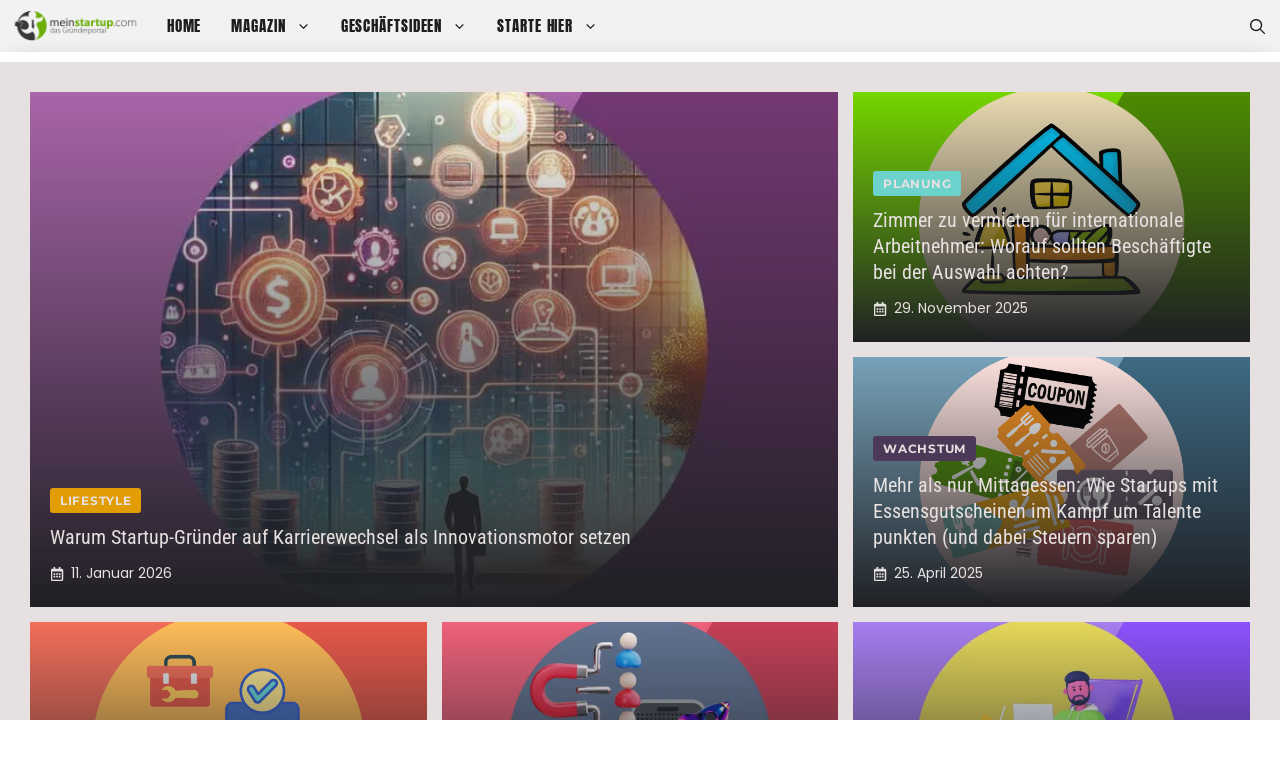

--- FILE ---
content_type: text/html; charset=UTF-8
request_url: https://www.meinstartup.com/tag/personal/
body_size: 64019
content:
<!DOCTYPE html>
<html lang="de" prefix="og: https://ogp.me/ns#">
<head>
	<meta charset="UTF-8">
	<meta name="viewport" content="width=device-width, initial-scale=1">
<!-- Suchmaschinen-Optimierung durch Rank Math PRO - https://rankmath.com/ -->
<title>Personal Archive - MeinStartup.com</title>

<link crossorigin data-rocket-preconnect href="https://ed994wp5enx.exactdn.com" rel="preconnect">
<link crossorigin data-rocket-preconnect href="https://js.clickrank.ai" rel="preconnect"><link rel="preload" data-rocket-preload as="image" href="https://ed994wp5enx.exactdn.com/wp-content/uploads/2015/04/cropped-cropped-meinstartup_logo_-e1428770385366-1.png" imagesrcset="https://ed994wp5enx.exactdn.com/wp-content/uploads/2015/04/cropped-cropped-meinstartup_logo_-e1428770385366-1.png 1x, https://ed994wp5enx.exactdn.com/wp-content/uploads/2015/04/meinstartup_logo_-e1428770385366.png 2x" imagesizes="" fetchpriority="high">
<meta name="robots" content="index, follow, max-snippet:-1, max-video-preview:-1, max-image-preview:large"/>
<link rel="canonical" href="https://www.meinstartup.com/tag/personal/" />
<link rel="next" href="https://www.meinstartup.com/tag/personal/page/2/" />
<meta property="og:locale" content="de_DE" />
<meta property="og:type" content="article" />
<meta property="og:title" content="Personal Archive - MeinStartup.com" />
<meta property="og:url" content="https://www.meinstartup.com/tag/personal/" />
<meta property="og:site_name" content="MeinStartup.com" />
<meta property="article:publisher" content="https://www.facebook.com/meinstartup/" />
<meta name="twitter:card" content="summary_large_image" />
<meta name="twitter:title" content="Personal Archive - MeinStartup.com" />
<meta name="twitter:site" content="@MeinStartup" />
<meta name="twitter:label1" content="Beiträge" />
<meta name="twitter:data1" content="35" />
<script type="application/ld+json" class="rank-math-schema">{"@context":"https://schema.org","@graph":[{"@type":"Person","@id":"https://www.meinstartup.com/#person","name":"MeinStartup.com","sameAs":["https://www.facebook.com/meinstartup/","https://twitter.com/MeinStartup"],"image":{"@type":"ImageObject","@id":"https://www.meinstartup.com/#logo","url":"https://ed994wp5enx.exactdn.com/wp-content/uploads/2015/04/cropped-cropped-meinstartup_logo_-e1428770385366-1.png","contentUrl":"https://ed994wp5enx.exactdn.com/wp-content/uploads/2015/04/cropped-cropped-meinstartup_logo_-e1428770385366-1.png","caption":"MeinStartup.com","inLanguage":"de","width":"280","height":"68"}},{"@type":"WebSite","@id":"https://www.meinstartup.com/#website","url":"https://www.meinstartup.com","name":"MeinStartup.com","publisher":{"@id":"https://www.meinstartup.com/#person"},"inLanguage":"de"},{"@type":"BreadcrumbList","@id":"https://www.meinstartup.com/tag/personal/#breadcrumb","itemListElement":[{"@type":"ListItem","position":"1","item":{"@id":"https://www.meinstartup.com","name":"Home"}},{"@type":"ListItem","position":"2","item":{"@id":"https://www.meinstartup.com/tag/personal/","name":"Personal"}}]},{"@type":"CollectionPage","@id":"https://www.meinstartup.com/tag/personal/#webpage","url":"https://www.meinstartup.com/tag/personal/","name":"Personal Archive - MeinStartup.com","isPartOf":{"@id":"https://www.meinstartup.com/#website"},"inLanguage":"de","breadcrumb":{"@id":"https://www.meinstartup.com/tag/personal/#breadcrumb"}}]}</script>
<!-- /Rank Math WordPress SEO Plugin -->

<link rel='dns-prefetch' href='//ed994wp5enx.exactdn.com' />


<link rel='preconnect' href='//ed994wp5enx.exactdn.com' />
<link rel='preconnect' href='//ed994wp5enx.exactdn.com' crossorigin />
<link rel="alternate" type="application/rss+xml" title="MeinStartup.com &raquo; Feed" href="https://www.meinstartup.com/feed/" />
<link rel="alternate" type="application/rss+xml" title="MeinStartup.com &raquo; Kommentar-Feed" href="https://www.meinstartup.com/comments/feed/" />
<script consent-skip-blocker="1" data-skip-lazy-load="js-extra"  data-cfasync="false">
(function () {
  // Web Font Loader compatibility (https://github.com/typekit/webfontloader)
  var modules = {
    typekit: "https://use.typekit.net",
    google: "https://fonts.googleapis.com/"
  };

  var load = function (config) {
    setTimeout(function () {
      var a = window.consentApi;

      // Only when blocker is active
      if (a) {
        // Iterate all modules and handle in a single `WebFont.load`
        Object.keys(modules).forEach(function (module) {
          var newConfigWithoutOtherModules = JSON.parse(
            JSON.stringify(config)
          );
          Object.keys(modules).forEach(function (toRemove) {
            if (toRemove !== module) {
              delete newConfigWithoutOtherModules[toRemove];
            }
          });

          if (newConfigWithoutOtherModules[module]) {
            a.unblock(modules[module]).then(function () {
              var originalLoad = window.WebFont.load;
              if (originalLoad !== load) {
                originalLoad(newConfigWithoutOtherModules);
              }
            });
          }
        });
      }
    }, 0);
  };

  if (!window.WebFont) {
    window.WebFont = {
      load: load
    };
  }
})();
</script><style>[consent-id]:not(.rcb-content-blocker):not([consent-transaction-complete]):not([consent-visual-use-parent^="children:"]):not([consent-confirm]){opacity:0!important;}
.rcb-content-blocker+.rcb-content-blocker-children-fallback~*{display:none!important;}</style><link rel="preload" href="https://ed994wp5enx.exactdn.com/wp-content/3d7f024cf4d124ab6f8797777456cf0c/dist/1296515359.js?ver=2ad9cc8bcf6cc7e694e37c9ed483de67" as="script" />
<link rel="preload" href="https://ed994wp5enx.exactdn.com/wp-content/3d7f024cf4d124ab6f8797777456cf0c/dist/426583865.js?ver=5.2.10" as="script" />
<link rel="preload" href="https://ed994wp5enx.exactdn.com/wp-content/3d7f024cf4d124ab6f8797777456cf0c/dist/132203972.js?ver=fe9cbac5800dcd403b225f334f59b5d6" as="script" />
<link data-minify="1" rel="preload" href="https://ed994wp5enx.exactdn.com/wp-content/cache/min/1/wp-content/plugins/real-cookie-banner-pro/public/lib/animate.css/animate.min.css?ver=1752689202" as="style" />
<link rel="alternate" type="application/rss+xml" title="MeinStartup.com &raquo; Personal Schlagwort-Feed" href="https://www.meinstartup.com/tag/personal/feed/" />
<script data-cfasync="false" defer src="https://ed994wp5enx.exactdn.com/wp-content/3d7f024cf4d124ab6f8797777456cf0c/dist/1296515359.js?ver=2ad9cc8bcf6cc7e694e37c9ed483de67" id="real-cookie-banner-pro-vendor-real-cookie-banner-pro-banner_tcf-js"></script>
<script data-cfasync="false" defer src="https://ed994wp5enx.exactdn.com/wp-content/3d7f024cf4d124ab6f8797777456cf0c/dist/426583865.js?ver=5.2.10" id="iabtcf-stub-js"></script>
<script type="application/json" data-skip-lazy-load="js-extra" data-skip-moving="true" data-no-defer nitro-exclude data-alt-type="application/ld+json" data-dont-merge data-wpmeteor-nooptimize="true" data-cfasync="false" id="ae84a40263af5543efd95af54cf1451de1-js-extra">{"slug":"real-cookie-banner-pro","textDomain":"real-cookie-banner","version":"5.2.10","restUrl":"https:\/\/www.meinstartup.com\/wp-json\/real-cookie-banner\/v1\/","restNamespace":"real-cookie-banner\/v1","restPathObfuscateOffset":"13d854133372dc5e","restRoot":"https:\/\/www.meinstartup.com\/wp-json\/","restQuery":{"_v":"5.2.10","_locale":"user"},"restNonce":"99d47201b4","restRecreateNonceEndpoint":"https:\/\/www.meinstartup.com\/wp-admin\/admin-ajax.php?action=rest-nonce","publicUrl":"https:\/\/www.meinstartup.com\/wp-content\/plugins\/real-cookie-banner-pro\/public\/","chunkFolder":"dist","chunksLanguageFolder":"https:\/\/www.meinstartup.com\/wp-content\/languages\/mo-cache\/real-cookie-banner-pro\/","chunks":{"chunk-config-tab-blocker.lite.js":["de_DE-83d48f038e1cf6148175589160cda67e","de_DE-e5c2f3318cd06f18a058318f5795a54b","de_DE-76129424d1eb6744d17357561a128725","de_DE-d3d8ada331df664d13fa407b77bc690b"],"chunk-config-tab-blocker.pro.js":["de_DE-ddf5ae983675e7b6eec2afc2d53654a2","de_DE-487d95eea292aab22c80aa3ae9be41f0","de_DE-ab0e642081d4d0d660276c9cebfe9f5d","de_DE-0f5f6074a855fa677e6086b82145bd50"],"chunk-config-tab-consent.lite.js":["de_DE-3823d7521a3fc2857511061e0d660408"],"chunk-config-tab-consent.pro.js":["de_DE-9cb9ecf8c1e8ce14036b5f3a5e19f098"],"chunk-config-tab-cookies.lite.js":["de_DE-1a51b37d0ef409906245c7ed80d76040","de_DE-e5c2f3318cd06f18a058318f5795a54b","de_DE-76129424d1eb6744d17357561a128725"],"chunk-config-tab-cookies.pro.js":["de_DE-572ee75deed92e7a74abba4b86604687","de_DE-487d95eea292aab22c80aa3ae9be41f0","de_DE-ab0e642081d4d0d660276c9cebfe9f5d"],"chunk-config-tab-dashboard.lite.js":["de_DE-f843c51245ecd2b389746275b3da66b6"],"chunk-config-tab-dashboard.pro.js":["de_DE-ae5ae8f925f0409361cfe395645ac077"],"chunk-config-tab-import.lite.js":["de_DE-66df94240f04843e5a208823e466a850"],"chunk-config-tab-import.pro.js":["de_DE-e5fee6b51986d4ff7a051d6f6a7b076a"],"chunk-config-tab-licensing.lite.js":["de_DE-e01f803e4093b19d6787901b9591b5a6"],"chunk-config-tab-licensing.pro.js":["de_DE-4918ea9704f47c2055904e4104d4ffba"],"chunk-config-tab-scanner.lite.js":["de_DE-b10b39f1099ef599835c729334e38429"],"chunk-config-tab-scanner.pro.js":["de_DE-752a1502ab4f0bebfa2ad50c68ef571f"],"chunk-config-tab-settings.lite.js":["de_DE-37978e0b06b4eb18b16164a2d9c93a2c"],"chunk-config-tab-settings.pro.js":["de_DE-e59d3dcc762e276255c8989fbd1f80e3"],"chunk-config-tab-tcf.lite.js":["de_DE-4f658bdbf0aa370053460bc9e3cd1f69","de_DE-e5c2f3318cd06f18a058318f5795a54b","de_DE-d3d8ada331df664d13fa407b77bc690b"],"chunk-config-tab-tcf.pro.js":["de_DE-e1e83d5b8a28f1f91f63b9de2a8b181a","de_DE-487d95eea292aab22c80aa3ae9be41f0","de_DE-0f5f6074a855fa677e6086b82145bd50"]},"others":{"customizeValuesBanner":"{\"layout\":{\"type\":\"banner\",\"maxHeightEnabled\":false,\"maxHeight\":740,\"dialogMaxWidth\":510,\"dialogPosition\":\"middleCenter\",\"dialogMargin\":[0,0,0,0],\"bannerPosition\":\"bottom\",\"bannerMaxWidth\":1220,\"dialogBorderRadius\":3,\"borderRadius\":5,\"animationIn\":\"fadeInUp\",\"animationInDuration\":1000,\"animationInOnlyMobile\":false,\"animationOut\":\"fadeOutDown\",\"animationOutDuration\":500,\"animationOutOnlyMobile\":false,\"overlay\":false,\"overlayBg\":\"#000000\",\"overlayBgAlpha\":38,\"overlayBlur\":2},\"decision\":{\"acceptAll\":\"button\",\"acceptEssentials\":\"button\",\"showCloseIcon\":false,\"acceptIndividual\":\"link\",\"buttonOrder\":\"all,essential,save,individual\",\"showGroups\":true,\"groupsFirstView\":false,\"saveButton\":\"always\"},\"design\":{\"bg\":\"#ffffff\",\"textAlign\":\"left\",\"linkTextDecoration\":\"underline\",\"borderWidth\":0,\"borderColor\":\"#ffffff\",\"fontSize\":13,\"fontColor\":\"#2b2b2b\",\"fontInheritFamily\":true,\"fontFamily\":\"Arial, Helvetica, sans-serif\",\"fontWeight\":\"normal\",\"boxShadowEnabled\":true,\"boxShadowOffsetX\":0,\"boxShadowOffsetY\":0,\"boxShadowBlurRadius\":17,\"boxShadowSpreadRadius\":0,\"boxShadowColor\":\"#000000\",\"boxShadowColorAlpha\":20},\"headerDesign\":{\"inheritBg\":true,\"bg\":\"#f4f4f4\",\"inheritTextAlign\":true,\"textAlign\":\"center\",\"padding\":[8,8,8,8],\"logo\":\"\",\"logoRetina\":\"\",\"logoMaxHeight\":40,\"logoPosition\":\"left\",\"logoMargin\":[5,15,5,15],\"fontSize\":20,\"fontColor\":\"#2b2b2b\",\"fontInheritFamily\":true,\"fontFamily\":\"Arial, Helvetica, sans-serif\",\"fontWeight\":\"normal\",\"borderWidth\":1,\"borderColor\":\"#000000\"},\"bodyDesign\":{\"padding\":[8,8,8,8],\"descriptionInheritFontSize\":true,\"descriptionFontSize\":13,\"dottedGroupsInheritFontSize\":true,\"dottedGroupsFontSize\":13,\"dottedGroupsBulletColor\":\"#4cba39\",\"teachingsInheritTextAlign\":true,\"teachingsTextAlign\":\"center\",\"teachingsSeparatorActive\":true,\"teachingsSeparatorWidth\":50,\"teachingsSeparatorHeight\":1,\"teachingsSeparatorColor\":\"#4cba39\",\"teachingsInheritFontSize\":false,\"teachingsFontSize\":12,\"teachingsInheritFontColor\":false,\"teachingsFontColor\":\"#7c7c7c\",\"accordionMargin\":[10,0,5,0],\"accordionPadding\":[5,10,5,10],\"accordionArrowType\":\"outlined\",\"accordionArrowColor\":\"#15779b\",\"accordionBg\":\"#ffffff\",\"accordionActiveBg\":\"#f9f9f9\",\"accordionHoverBg\":\"#efefef\",\"accordionBorderWidth\":1,\"accordionBorderColor\":\"#efefef\",\"accordionTitleFontSize\":12,\"accordionTitleFontColor\":\"#2b2b2b\",\"accordionTitleFontWeight\":\"normal\",\"accordionDescriptionMargin\":[5,0,0,0],\"accordionDescriptionFontSize\":12,\"accordionDescriptionFontColor\":\"#828282\",\"accordionDescriptionFontWeight\":\"normal\",\"acceptAllOneRowLayout\":false,\"acceptAllPadding\":[6,6,6,6],\"acceptAllBg\":\"#62c11f\",\"acceptAllTextAlign\":\"center\",\"acceptAllFontSize\":18,\"acceptAllFontColor\":\"#ffffff\",\"acceptAllFontWeight\":\"normal\",\"acceptAllBorderWidth\":1,\"acceptAllBorderColor\":\"#62c11f\",\"acceptAllHoverBg\":\"#1a9b14\",\"acceptAllHoverFontColor\":\"#ffffff\",\"acceptAllHoverBorderColor\":\"#000000\",\"acceptEssentialsUseAcceptAll\":false,\"acceptEssentialsButtonType\":\"\",\"acceptEssentialsPadding\":[6,6,6,6],\"acceptEssentialsBg\":\"#ffffff\",\"acceptEssentialsTextAlign\":\"center\",\"acceptEssentialsFontSize\":16,\"acceptEssentialsFontColor\":\"#0a0a0a\",\"acceptEssentialsFontWeight\":\"normal\",\"acceptEssentialsBorderWidth\":1,\"acceptEssentialsBorderColor\":\"#000000\",\"acceptEssentialsHoverBg\":\"#e8e8e8\",\"acceptEssentialsHoverFontColor\":\"#000000\",\"acceptEssentialsHoverBorderColor\":\"#000000\",\"acceptIndividualPadding\":[0,5,0,5],\"acceptIndividualBg\":\"#ffffff\",\"acceptIndividualTextAlign\":\"center\",\"acceptIndividualFontSize\":14,\"acceptIndividualFontColor\":\"#7c7c7c\",\"acceptIndividualFontWeight\":\"normal\",\"acceptIndividualBorderWidth\":0,\"acceptIndividualBorderColor\":\"#000000\",\"acceptIndividualHoverBg\":\"#ffffff\",\"acceptIndividualHoverFontColor\":\"#2b2b2b\",\"acceptIndividualHoverBorderColor\":\"#000000\"},\"footerDesign\":{\"poweredByLink\":true,\"inheritBg\":false,\"bg\":\"#fcfcfc\",\"inheritTextAlign\":true,\"textAlign\":\"center\",\"padding\":[6,6,6,6],\"fontSize\":14,\"fontColor\":\"#7c7c7c\",\"fontInheritFamily\":true,\"fontFamily\":\"Arial, Helvetica, sans-serif\",\"fontWeight\":\"normal\",\"hoverFontColor\":\"#2b2b2b\",\"borderWidth\":1,\"borderColor\":\"#efefef\",\"languageSwitcher\":\"flags\"},\"texts\":{\"headline\":\"Privatsph\\u00e4re-Einstellungen\",\"description\":\"Wir verwenden Cookies und \\u00e4hnliche Technologien auf unserer Website und verarbeiten personenbezogene Daten (z.B. deine IP-Adresse) \\u00fcber dich. Wir teilen diese Daten auch mit anderen Services. Die Datenverarbeitung kann mit deiner Einwilligung oder auf Basis eines berechtigten Interesses erfolgen, dem du in den individuellen Privatsph\\u00e4re-Einstellungen widersprechen kannst. Du hast das Recht, nur in essenzielle Services einzuwilligen und deine Einwilligung in der Datenschutzerkl\\u00e4rung zu einem sp\\u00e4teren Zeitpunkt zu \\u00e4ndern oder zu widerrufen.\",\"acceptAll\":\"Alle akzeptieren\",\"acceptEssentials\":\"Weiter ohne Einwilligung\",\"acceptIndividual\":\"Individuelle Privatsph\\u00e4re-Einstellungen\",\"poweredBy\":\"2\",\"dataProcessingInUnsafeCountries\":\"Einige Dienste verarbeiten personenbezogene Daten in unsicheren Drittl\\u00e4ndern. Indem du in die Nutzung dieser Services einwilligst, erkl\\u00e4rst du dich auch mit der Verarbeitung deiner Daten in diesen unsicheren Drittl\\u00e4ndern gem\\u00e4\\u00df {{legalBasis}} einverstanden. Dies birgt das Risiko, dass deine Daten von Beh\\u00f6rden zu Kontroll- und \\u00dcberwachungszwecken verarbeitet werden, m\\u00f6glicherweise ohne die M\\u00f6glichkeit eines Rechtsbehelfs.\",\"ageNoticeBanner\":\"Du bist unter {{minAge}} Jahre alt? Dann kannst du nicht in optionale Services einwilligen. Du kannst deine Eltern oder Erziehungsberechtigten bitten, mit dir in diese Services einzuwilligen.\",\"ageNoticeBlocker\":\"Du bist unter {{minAge}} Jahre alt? Leider darfst du diesem Service nicht selbst zustimmen, um diese Inhalte zu sehen. Bitte deine Eltern oder Erziehungsberechtigten, dem Service mit dir zuzustimmen!\",\"listServicesNotice\":\"Wenn du alle Services akzeptierst, erlaubst du, dass {{services}} geladen werden. Diese sind nach ihrem Zweck in Gruppen {{serviceGroups}} unterteilt (Zugeh\\u00f6rigkeit durch hochgestellte Zahlen gekennzeichnet).\",\"listServicesLegitimateInterestNotice\":\"Au\\u00dferdem werden die {{services}} auf der Grundlage eines berechtigten Interesses geladen.\",\"tcfStacksCustomName\":\"Services mit verschiedenen Zwecken au\\u00dferhalb des TCF-Standards\",\"tcfStacksCustomDescription\":\"Services, die Einwilligungen nicht \\u00fcber den TCF-Standard, sondern \\u00fcber andere Technologien teilen. Diese werden nach ihrem Zweck in mehrere Gruppen unterteilt. Einige davon werden aufgrund eines berechtigten Interesses genutzt (z.B. Gefahrenabwehr), andere werden nur mit deiner Einwilligung genutzt. Details zu den einzelnen Gruppen und Zwecken der Services findest du in den individuellen Privatsph\\u00e4re-Einstellungen.\",\"consentForwardingExternalHosts\":\"Deine Einwilligung gilt auch auf {{websites}}.\",\"blockerHeadline\":\"{{name}} aufgrund von Privatsph\\u00e4re-Einstellungen blockiert\",\"blockerLinkShowMissing\":\"Zeige alle Services, denen du noch zustimmen musst\",\"blockerLoadButton\":\"Erforderliche Services akzeptieren und Inhalte laden\",\"blockerAcceptInfo\":\"Wenn du die blockierten Inhalte l\\u00e4dst, werden deine Datenschutzeinstellungen angepasst. Inhalte aus diesem Service werden in Zukunft nicht mehr blockiert. Du hast das Recht, deine Entscheidung jederzeit zu widerrufen oder zu \\u00e4ndern.\",\"stickyHistory\":\"Historie der Privatsph\\u00e4re-Einstellungen\",\"stickyRevoke\":\"Einwilligungen widerrufen\",\"stickyRevokeSuccessMessage\":\"Du hast die Einwilligung f\\u00fcr Services mit dessen Cookies und Verarbeitung personenbezogener Daten erfolgreich widerrufen. Die Seite wird jetzt neu geladen!\",\"stickyChange\":\"Privatsph\\u00e4re-Einstellungen \\u00e4ndern\"},\"individualLayout\":{\"inheritDialogMaxWidth\":false,\"dialogMaxWidth\":970,\"inheritBannerMaxWidth\":false,\"bannerMaxWidth\":1980,\"descriptionTextAlign\":\"left\"},\"group\":{\"checkboxBg\":\"#f0f0f0\",\"checkboxBorderWidth\":1,\"checkboxBorderColor\":\"#d2d2d2\",\"checkboxActiveColor\":\"#ffffff\",\"checkboxActiveBg\":\"#15779b\",\"checkboxActiveBorderColor\":\"#11607d\",\"groupInheritBg\":true,\"groupBg\":\"#f4f4f4\",\"groupPadding\":[15,15,15,15],\"groupSpacing\":10,\"groupBorderRadius\":5,\"groupBorderWidth\":1,\"groupBorderColor\":\"#f4f4f4\",\"headlineFontSize\":16,\"headlineFontWeight\":\"normal\",\"headlineFontColor\":\"#2b2b2b\",\"descriptionFontSize\":14,\"descriptionFontColor\":\"#7c7c7c\",\"linkColor\":\"#7c7c7c\",\"linkHoverColor\":\"#2b2b2b\",\"detailsHideLessRelevant\":true},\"saveButton\":{\"useAcceptAll\":false,\"type\":\"button\",\"padding\":[10,10,10,10],\"bg\":\"#efefef\",\"textAlign\":\"center\",\"fontSize\":16,\"fontColor\":\"#0a0a0a\",\"fontWeight\":\"normal\",\"borderWidth\":0,\"borderColor\":\"#000000\",\"hoverBg\":\"#e8e8e8\",\"hoverFontColor\":\"#000000\",\"hoverBorderColor\":\"#000000\"},\"individualTexts\":{\"headline\":\"Individuelle Privatsph\\u00e4re-Einstellungen\",\"description\":\"Wir verwenden Cookies und \\u00e4hnliche Technologien auf unserer Website und verarbeiten personenbezogene Daten (z.B. deine IP-Adresse) \\u00fcber dich. Wir teilen diese Daten auch mit Dritten. Die Datenverarbeitung kann mit deiner Einwilligung oder auf der Grundlage eines berechtigten Interesses erfolgen, dem du widersprechen kannst. Du hast das Recht, nur in essenzielle Services einzuwilligen und deine Einwilligung zu einem sp\\u00e4teren Zeitpunkt in der Datenschutzerkl\\u00e4rung zu \\u00e4ndern oder zu widerrufen. Nachfolgend findest du eine \\u00dcbersicht \\u00fcber alle Services, die von dieser Website genutzt werden. Du kannst detaillierte Informationen zu jedem Service einsehen und diesen einzeln zustimmen oder von deinem Widerspruchsrecht Gebrauch machen.\",\"save\":\"Individuelle Auswahlen speichern\",\"showMore\":\"Service-Informationen anzeigen\",\"hideMore\":\"Service-Informationen ausblenden\",\"postamble\":\"\"},\"mobile\":{\"enabled\":true,\"maxHeight\":400,\"hideHeader\":false,\"alignment\":\"bottom\",\"scalePercent\":90,\"scalePercentVertical\":-50},\"sticky\":{\"enabled\":false,\"animationsEnabled\":true,\"alignment\":\"left\",\"bubbleBorderRadius\":50,\"icon\":\"fingerprint\",\"iconCustom\":\"\",\"iconCustomRetina\":\"\",\"iconSize\":30,\"iconColor\":\"#ffffff\",\"bubbleMargin\":[10,20,20,20],\"bubblePadding\":15,\"bubbleBg\":\"#15779b\",\"bubbleBorderWidth\":0,\"bubbleBorderColor\":\"#10556f\",\"boxShadowEnabled\":true,\"boxShadowOffsetX\":0,\"boxShadowOffsetY\":2,\"boxShadowBlurRadius\":5,\"boxShadowSpreadRadius\":1,\"boxShadowColor\":\"#105b77\",\"boxShadowColorAlpha\":40,\"bubbleHoverBg\":\"#ffffff\",\"bubbleHoverBorderColor\":\"#000000\",\"hoverIconColor\":\"#000000\",\"hoverIconCustom\":\"\",\"hoverIconCustomRetina\":\"\",\"menuFontSize\":16,\"menuBorderRadius\":5,\"menuItemSpacing\":10,\"menuItemPadding\":[5,10,5,10]},\"customCss\":{\"css\":\"\",\"antiAdBlocker\":\"y\"}}","isPro":true,"showProHints":false,"proUrl":"https:\/\/devowl.io\/de\/go\/real-cookie-banner?source=rcb-lite","showLiteNotice":false,"frontend":{"groups":"[{\"id\":262,\"name\":\"Essenziell\",\"slug\":\"essenziell\",\"description\":\"Essenzielle Services sind f\\u00fcr die grundlegende Funktionalit\\u00e4t der Website erforderlich. Sie enthalten nur technisch notwendige Services. Diesen Services kann nicht widersprochen werden.\",\"isEssential\":true,\"isDefault\":true,\"items\":[{\"id\":20491,\"name\":\"VG WORT\",\"purpose\":\"Die VG WORT setzt ein Tracking-Pixel zur Messung von Zugriffen auf Texten, um die Kopierwahrscheinlichkeit des Textes zu erfassen. Damit partizipieren die Autoren dieser Website an den Aussch\\u00fcttungen der VG WORT, welche die gesetzliche Verg\\u00fctung f\\u00fcr die Nutzungen urheberrechtlich gesch\\u00fctzter Werke gem\\u00e4\\u00df \\u00a7 53 UrhG sicherstellen. Cookies werden dazu verwendet, um den Nutzer zu identifizieren und ggf. Daten mehrerer Aufrufe von Texten miteinander verkn\\u00fcpfen zu k\\u00f6nnen.\",\"providerContact\":{\"phone\":\"\",\"email\":\"\",\"link\":\"\"},\"isProviderCurrentWebsite\":false,\"provider\":\"Verwertungsgesellschaft WORT (VG WORT)\",\"uniqueName\":\"vg-wort\",\"isEmbeddingOnlyExternalResources\":false,\"legalBasis\":\"consent\",\"dataProcessingInCountries\":[],\"dataProcessingInCountriesSpecialTreatments\":[],\"technicalDefinitions\":[{\"type\":\"http\",\"name\":\"srp\",\"host\":\"vg01.met.vgwort.de\",\"duration\":0,\"durationUnit\":\"y\",\"isSessionDuration\":true,\"purpose\":\"\"}],\"codeDynamics\":[],\"providerPrivacyPolicyUrl\":\"https:\\\/\\\/www.vgwort.de\\\/hilfsseiten\\\/datenschutz.html\",\"providerLegalNoticeUrl\":\"\",\"tagManagerOptInEventName\":\"\",\"tagManagerOptOutEventName\":\"\",\"googleConsentModeConsentTypes\":[],\"executePriority\":10,\"codeOptIn\":\"\",\"executeCodeOptInWhenNoTagManagerConsentIsGiven\":false,\"codeOptOut\":\"\",\"executeCodeOptOutWhenNoTagManagerConsentIsGiven\":false,\"deleteTechnicalDefinitionsAfterOptOut\":false,\"codeOnPageLoad\":\"\",\"presetId\":\"vg-wort\"},{\"id\":17911,\"name\":\"Real Cookie Banner\",\"purpose\":\"Real Cookie Banner bittet Website-Besucher um die Einwilligung zum Setzen von Cookies und zur Verarbeitung personenbezogener Daten. Dazu wird jedem Website-Besucher eine UUID (pseudonyme Identifikation des Nutzers) zugewiesen, die bis zum Ablauf des Cookies zur Speicherung der Einwilligung g\\u00fcltig ist. Cookies werden dazu verwendet, um zu testen, ob Cookies gesetzt werden k\\u00f6nnen, um Referenz auf die dokumentierte Einwilligung zu speichern, um zu speichern, in welche Services aus welchen Service-Gruppen der Besucher eingewilligt hat, und, falls Einwilligung nach dem Transparency &amp; Consent Framework (TCF) eingeholt werden, um die Einwilligungen in TCF Partner, Zwecke, besondere Zwecke, Funktionen und besondere Funktionen zu speichern. Im Rahmen der Darlegungspflicht nach DSGVO wird die erhobene Einwilligung vollumf\\u00e4nglich dokumentiert. Dazu z\\u00e4hlt neben den Services und Service-Gruppen, in welche der Besucher eingewilligt hat, und falls Einwilligung nach dem TCF Standard eingeholt werden, in welche TCF Partner, Zwecke und Funktionen der Besucher eingewilligt hat, alle Einstellungen des Cookie Banners zum Zeitpunkt der Einwilligung als auch die technischen Umst\\u00e4nde (z.B. Gr\\u00f6\\u00dfe des Sichtbereichs bei der Einwilligung) und die Nutzerinteraktionen (z.B. Klick auf Buttons), die zur Einwilligung gef\\u00fchrt haben. Die Einwilligung wird pro Sprache einmal erhoben.\",\"providerContact\":{\"phone\":\"\",\"email\":\"\",\"link\":\"\"},\"isProviderCurrentWebsite\":true,\"provider\":\"MeinStartup.com\",\"uniqueName\":\"real-cookie-banner\",\"isEmbeddingOnlyExternalResources\":false,\"legalBasis\":\"legal-requirement\",\"dataProcessingInCountries\":[],\"dataProcessingInCountriesSpecialTreatments\":[],\"technicalDefinitions\":[{\"type\":\"http\",\"name\":\"real_cookie_banner*\",\"host\":\".meinstartup.com\",\"duration\":365,\"durationUnit\":\"d\",\"isSessionDuration\":false,\"purpose\":\"Eindeutiger Identifikator f\\u00fcr die Einwilligung, aber nicht f\\u00fcr den Website-Besucher. Revisionshash f\\u00fcr die Einstellungen des Cookie-Banners (Texte, Farben, Funktionen, Servicegruppen, Dienste, Content Blocker usw.). IDs f\\u00fcr eingewilligte Services und Service-Gruppen.\"},{\"type\":\"http\",\"name\":\"real_cookie_banner*-tcf\",\"host\":\".meinstartup.com\",\"duration\":365,\"durationUnit\":\"d\",\"isSessionDuration\":false,\"purpose\":\"Im Rahmen von TCF gesammelte Einwilligungen, die im TC-String-Format gespeichert werden, einschlie\\u00dflich TCF-Vendoren, -Zwecke, -Sonderzwecke, -Funktionen und -Sonderfunktionen.\"},{\"type\":\"http\",\"name\":\"real_cookie_banner*-gcm\",\"host\":\".meinstartup.com\",\"duration\":365,\"durationUnit\":\"d\",\"isSessionDuration\":false,\"purpose\":\"Die im Google Consent Mode gesammelten Einwilligungen in die verschiedenen Einwilligungstypen (Zwecke) werden f\\u00fcr alle mit dem Google Consent Mode kompatiblen Services gespeichert.\"},{\"type\":\"http\",\"name\":\"real_cookie_banner-test\",\"host\":\".meinstartup.com\",\"duration\":365,\"durationUnit\":\"d\",\"isSessionDuration\":false,\"purpose\":\"Cookie, der gesetzt wurde, um die Funktionalit\\u00e4t von HTTP-Cookies zu testen. Wird sofort nach dem Test gel\\u00f6scht.\"},{\"type\":\"local\",\"name\":\"real_cookie_banner*\",\"host\":\"https:\\\/\\\/www.meinstartup.com\",\"duration\":1,\"durationUnit\":\"d\",\"isSessionDuration\":false,\"purpose\":\"Eindeutiger Identifikator f\\u00fcr die Einwilligung, aber nicht f\\u00fcr den Website-Besucher. Revisionshash f\\u00fcr die Einstellungen des Cookie-Banners (Texte, Farben, Funktionen, Service-Gruppen, Services, Content Blocker usw.). IDs f\\u00fcr eingewilligte Services und Service-Gruppen. Wird nur solange gespeichert, bis die Einwilligung auf dem Website-Server dokumentiert ist.\"},{\"type\":\"local\",\"name\":\"real_cookie_banner*-tcf\",\"host\":\"https:\\\/\\\/www.meinstartup.com\",\"duration\":1,\"durationUnit\":\"d\",\"isSessionDuration\":false,\"purpose\":\"Im Rahmen von TCF gesammelte Einwilligungen werden im TC-String-Format gespeichert, einschlie\\u00dflich TCF Vendoren, Zwecke, besondere Zwecke, Funktionen und besondere Funktionen. Wird nur solange gespeichert, bis die Einwilligung auf dem Website-Server dokumentiert ist.\"},{\"type\":\"local\",\"name\":\"real_cookie_banner*-gcm\",\"host\":\"https:\\\/\\\/www.meinstartup.com\",\"duration\":1,\"durationUnit\":\"d\",\"isSessionDuration\":false,\"purpose\":\"Im Rahmen des Google Consent Mode erfasste Einwilligungen werden f\\u00fcr alle mit dem Google Consent Mode kompatiblen Services in Einwilligungstypen (Zwecke) gespeichert. Wird nur solange gespeichert, bis die Einwilligung auf dem Website-Server dokumentiert ist.\"},{\"type\":\"local\",\"name\":\"real_cookie_banner-consent-queue*\",\"host\":\"https:\\\/\\\/www.meinstartup.com\",\"duration\":1,\"durationUnit\":\"d\",\"isSessionDuration\":false,\"purpose\":\"Lokale Zwischenspeicherung (Caching) der Auswahl im Cookie-Banner, bis der Server die Einwilligung dokumentiert; Dokumentation periodisch oder bei Seitenwechseln versucht, wenn der Server nicht verf\\u00fcgbar oder \\u00fcberlastet ist.\"}],\"codeDynamics\":[],\"providerPrivacyPolicyUrl\":\"https:\\\/\\\/www.meinstartup.com\\\/datenschutzerklarung\\\/\",\"providerLegalNoticeUrl\":\"\",\"tagManagerOptInEventName\":\"\",\"tagManagerOptOutEventName\":\"\",\"googleConsentModeConsentTypes\":[],\"executePriority\":10,\"codeOptIn\":\"\",\"executeCodeOptInWhenNoTagManagerConsentIsGiven\":false,\"codeOptOut\":\"\",\"executeCodeOptOutWhenNoTagManagerConsentIsGiven\":false,\"deleteTechnicalDefinitionsAfterOptOut\":false,\"codeOnPageLoad\":\"\",\"presetId\":\"real-cookie-banner\"}]},{\"id\":263,\"name\":\"Funktional\",\"slug\":\"funktional\",\"description\":\"Funktionale Services sind notwendig, um \\u00fcber die wesentliche Funktionalit\\u00e4t der Website hinausgehende Features wie h\\u00fcbschere Schriftarten, Videowiedergabe oder interaktive Web 2.0-Features bereitzustellen. Inhalte von z.B. Video- und Social Media-Plattformen sind standardm\\u00e4\\u00dfig gesperrt und k\\u00f6nnen zugestimmt werden. Wenn dem Service zugestimmt wird, werden diese Inhalte automatisch ohne weitere manuelle Einwilligung geladen.\",\"isEssential\":false,\"isDefault\":true,\"items\":[{\"id\":20480,\"name\":\"Kommentare\",\"purpose\":\"WordPress als Content Management System bietet die M\\u00f6glichkeit, Kommentare unter Blog-Beitr\\u00e4gen und \\u00e4hnlichen Inhalten zu schreiben. Das Cookie speichert den Namen, die E-Mail-Adresse und die Website eines Kommentators, um sie wieder anzuzeigen, wenn der Kommentator einen weiteren Kommentar auf dieser Website schreiben m\\u00f6chte.\",\"providerContact\":{\"phone\":\"\",\"email\":\"\",\"link\":\"\"},\"isProviderCurrentWebsite\":true,\"provider\":\"MeinStartup.com\",\"uniqueName\":\"wordpress-comments\",\"isEmbeddingOnlyExternalResources\":false,\"legalBasis\":\"consent\",\"dataProcessingInCountries\":[],\"dataProcessingInCountriesSpecialTreatments\":[],\"technicalDefinitions\":[{\"type\":\"http\",\"name\":\"comment_author_*\",\"host\":\"meinstartup.com\",\"duration\":1,\"durationUnit\":\"y\",\"isSessionDuration\":false,\"purpose\":\"\"},{\"type\":\"http\",\"name\":\"comment_author_email_*\",\"host\":\"meinstartup.com\",\"duration\":1,\"durationUnit\":\"y\",\"isSessionDuration\":false,\"purpose\":\"\"},{\"type\":\"http\",\"name\":\"comment_author_url_*\",\"host\":\"meinstartup.com\",\"duration\":1,\"durationUnit\":\"y\",\"isSessionDuration\":false,\"purpose\":\"\"}],\"codeDynamics\":[],\"providerPrivacyPolicyUrl\":\"https:\\\/\\\/www.meinstartup.com\\\/datenschutzerklarung\\\/\",\"providerLegalNoticeUrl\":\"\",\"tagManagerOptInEventName\":\"\",\"tagManagerOptOutEventName\":\"\",\"googleConsentModeConsentTypes\":[],\"executePriority\":10,\"codeOptIn\":\"base64-encoded:[base64]\",\"executeCodeOptInWhenNoTagManagerConsentIsGiven\":false,\"codeOptOut\":\"\",\"executeCodeOptOutWhenNoTagManagerConsentIsGiven\":false,\"deleteTechnicalDefinitionsAfterOptOut\":false,\"codeOnPageLoad\":\"\",\"presetId\":\"wordpress-comments\"},{\"id\":19723,\"name\":\"Google reCAPTCHA\",\"purpose\":\"Google reCAPTCHA ist eine L\\u00f6sung zur Erkennung von Bots, z.B. bei der Eingabe von Daten in Online-Formulare, und zur Verhinderung von Spam. Die Cookies dienen dazu den Nutzer innerhalb der Google bekannten Daten \\u00fcber den Nutzer zu identifizieren und die B\\u00f6sartigkeit des Nutzers zu klassifizieren.Diese gesammelten Daten k\\u00f6nnen mit Daten von Nutzern verkn\\u00fcpft werden, die sich bei ihren Google-Konten auf google.com oder einer lokalisierten Version von Google angemeldet haben.\",\"providerContact\":{\"phone\":\"\",\"email\":\"\",\"link\":\"\"},\"isProviderCurrentWebsite\":false,\"provider\":\"Google Ireland Limited\",\"uniqueName\":\"google-recaptcha\",\"isEmbeddingOnlyExternalResources\":false,\"legalBasis\":\"consent\",\"dataProcessingInCountries\":[\"US\"],\"dataProcessingInCountriesSpecialTreatments\":[],\"technicalDefinitions\":[{\"type\":\"http\",\"name\":\"NID\",\"host\":\".google.com\",\"duration\":1,\"durationUnit\":\"y\",\"isSessionDuration\":false,\"purpose\":\"\"},{\"type\":\"local\",\"name\":\"rc::a\",\"host\":\"www.google.com\",\"duration\":1,\"durationUnit\":\"s\",\"isSessionDuration\":false,\"purpose\":\"\"},{\"type\":\"local\",\"name\":\"rc::b\",\"host\":\"www.google.com\",\"duration\":1,\"durationUnit\":\"s\",\"isSessionDuration\":false,\"purpose\":\"\"},{\"type\":\"local\",\"name\":\"rc::c\",\"host\":\"www.google.com\",\"duration\":1,\"durationUnit\":\"s\",\"isSessionDuration\":false,\"purpose\":\"\"},{\"type\":\"http\",\"name\":\"SIDCC\",\"host\":\".google.com\",\"duration\":1,\"durationUnit\":\"y\",\"isSessionDuration\":false,\"purpose\":\"\"},{\"type\":\"http\",\"name\":\"__Secure-3PAPISID\",\"host\":\".google.com\",\"duration\":2,\"durationUnit\":\"y\",\"isSessionDuration\":false,\"purpose\":\"\"},{\"type\":\"http\",\"name\":\"SSID\",\"host\":\".google.com\",\"duration\":2,\"durationUnit\":\"y\",\"isSessionDuration\":false,\"purpose\":\"\"},{\"type\":\"http\",\"name\":\"SAPISID\",\"host\":\".google.com\",\"duration\":2,\"durationUnit\":\"y\",\"isSessionDuration\":false,\"purpose\":\"\"},{\"type\":\"http\",\"name\":\"APISID\",\"host\":\".google.com\",\"duration\":2,\"durationUnit\":\"y\",\"isSessionDuration\":false,\"purpose\":\"\"},{\"type\":\"http\",\"name\":\"HSID\",\"host\":\".google.com\",\"duration\":2,\"durationUnit\":\"y\",\"isSessionDuration\":false,\"purpose\":\"\"},{\"type\":\"http\",\"name\":\"SID\",\"host\":\".google.com\",\"duration\":2,\"durationUnit\":\"y\",\"isSessionDuration\":false,\"purpose\":\"\"},{\"type\":\"http\",\"name\":\"__Secure-3PSID\",\"host\":\".google.com\",\"duration\":2,\"durationUnit\":\"y\",\"isSessionDuration\":false,\"purpose\":\"\"},{\"type\":\"http\",\"name\":\"SEARCH_SAMESITE\",\"host\":\".google.com\",\"duration\":6,\"durationUnit\":\"mo\",\"isSessionDuration\":false,\"purpose\":\"\"},{\"type\":\"http\",\"name\":\"CONSENT\",\"host\":\".google.com\",\"duration\":18,\"durationUnit\":\"y\",\"isSessionDuration\":false,\"purpose\":\"\"},{\"type\":\"http\",\"name\":\"1P_JAR\",\"host\":\".google.com\",\"duration\":1,\"durationUnit\":\"mo\",\"isSessionDuration\":false,\"purpose\":\"\"}],\"codeDynamics\":[],\"providerPrivacyPolicyUrl\":\"https:\\\/\\\/policies.google.com\\\/privacy\",\"providerLegalNoticeUrl\":\"\",\"tagManagerOptInEventName\":\"\",\"tagManagerOptOutEventName\":\"\",\"googleConsentModeConsentTypes\":[],\"executePriority\":10,\"codeOptIn\":\"\",\"executeCodeOptInWhenNoTagManagerConsentIsGiven\":false,\"codeOptOut\":\"\",\"executeCodeOptOutWhenNoTagManagerConsentIsGiven\":false,\"deleteTechnicalDefinitionsAfterOptOut\":false,\"codeOnPageLoad\":\"\",\"presetId\":\"google-recaptcha\"},{\"id\":19721,\"name\":\"Emojis\",\"purpose\":\"WordPress Emoji ist ein Emoji-Set, das von wordpress.org geladen wird. Es werden keine Cookies im technischen Sinne auf dem Client des Nutzers gesetzt, jedoch werden technische und personenbezogene Daten wie die IP-Adresse vom Client an den Server des Dienstanbieters \\u00fcbertragen, um die Nutzung des Dienstes zu erm\\u00f6glichen.\",\"providerContact\":{\"phone\":\"\",\"email\":\"\",\"link\":\"\"},\"isProviderCurrentWebsite\":false,\"provider\":\"WordPress.org\",\"uniqueName\":\"wordpress-emojis\",\"isEmbeddingOnlyExternalResources\":true,\"legalBasis\":\"consent\",\"dataProcessingInCountries\":[\"US\"],\"dataProcessingInCountriesSpecialTreatments\":[],\"technicalDefinitions\":[{\"type\":\"http\",\"name\":\"\",\"host\":\"\",\"duration\":0,\"durationUnit\":\"y\",\"isSessionDuration\":false,\"purpose\":\"\"}],\"codeDynamics\":[],\"providerPrivacyPolicyUrl\":\"https:\\\/\\\/de.wordpress.org\\\/about\\\/privacy\\\/\",\"providerLegalNoticeUrl\":\"\",\"tagManagerOptInEventName\":\"\",\"tagManagerOptOutEventName\":\"\",\"googleConsentModeConsentTypes\":[],\"executePriority\":10,\"codeOptIn\":\"\",\"executeCodeOptInWhenNoTagManagerConsentIsGiven\":false,\"codeOptOut\":\"\",\"executeCodeOptOutWhenNoTagManagerConsentIsGiven\":false,\"deleteTechnicalDefinitionsAfterOptOut\":false,\"codeOnPageLoad\":\"\",\"presetId\":\"wordpress-emojis\"},{\"id\":17948,\"name\":\"YouTube\",\"purpose\":\"YouTube erm\\u00f6glicht die direkte Einbettung von auf youtube.com ver\\u00f6ffentlichten Inhalten in Websites. Die Cookies werden verwendet, um besuchte Websites und detaillierte Statistiken \\u00fcber das Nutzerverhalten zu sammeln. Diese Daten k\\u00f6nnen mit den Daten der auf youtube.com und google.com angemeldeten Nutzer verkn\\u00fcpft werden.\",\"providerContact\":{\"phone\":\"\",\"email\":\"\",\"link\":\"\"},\"isProviderCurrentWebsite\":false,\"provider\":\"Google Ireland Limited\",\"uniqueName\":\"youtube\",\"isEmbeddingOnlyExternalResources\":false,\"legalBasis\":\"consent\",\"dataProcessingInCountries\":[\"US\"],\"dataProcessingInCountriesSpecialTreatments\":[],\"technicalDefinitions\":[{\"type\":\"http\",\"name\":\"SIDCC\",\"host\":\".youtube.com\",\"duration\":1,\"durationUnit\":\"y\",\"isSessionDuration\":false,\"purpose\":\"\"},{\"type\":\"http\",\"name\":\"__Secure-3PAPISID\",\"host\":\".youtube.com\",\"duration\":2,\"durationUnit\":\"y\",\"isSessionDuration\":false,\"purpose\":\"\"},{\"type\":\"http\",\"name\":\"__Secure-APISID\",\"host\":\".youtube.com\",\"duration\":1,\"durationUnit\":\"mo\",\"isSessionDuration\":false,\"purpose\":\"\"},{\"type\":\"http\",\"name\":\"__Secure-SSID\",\"host\":\".youtube.com\",\"duration\":1,\"durationUnit\":\"mo\",\"isSessionDuration\":false,\"purpose\":\"\"},{\"type\":\"http\",\"name\":\"__Secure-HSID\",\"host\":\".youtube.com\",\"duration\":1,\"durationUnit\":\"mo\",\"isSessionDuration\":false,\"purpose\":\"\"},{\"type\":\"http\",\"name\":\"APISID\",\"host\":\".youtube.com\",\"duration\":6,\"durationUnit\":\"mo\",\"isSessionDuration\":false,\"purpose\":\"\"},{\"type\":\"http\",\"name\":\"__Secure-3PSID\",\"host\":\".youtube.com\",\"duration\":6,\"durationUnit\":\"mo\",\"isSessionDuration\":false,\"purpose\":\"\"},{\"type\":\"http\",\"name\":\"SAPISID\",\"host\":\".youtube.com\",\"duration\":2,\"durationUnit\":\"y\",\"isSessionDuration\":false,\"purpose\":\"\"},{\"type\":\"http\",\"name\":\"HSID\",\"host\":\".youtube.com\",\"duration\":6,\"durationUnit\":\"mo\",\"isSessionDuration\":false,\"purpose\":\"\"},{\"type\":\"http\",\"name\":\"SSID\",\"host\":\".youtube.com\",\"duration\":2,\"durationUnit\":\"y\",\"isSessionDuration\":false,\"purpose\":\"\"},{\"type\":\"http\",\"name\":\"SID\",\"host\":\".youtube.com\",\"duration\":6,\"durationUnit\":\"mo\",\"isSessionDuration\":false,\"purpose\":\"\"},{\"type\":\"http\",\"name\":\"1P_JAR\",\"host\":\".youtube.com\",\"duration\":1,\"durationUnit\":\"mo\",\"isSessionDuration\":false,\"purpose\":\"\"},{\"type\":\"http\",\"name\":\"SEARCH_SAMESITE\",\"host\":\".youtube.com\",\"duration\":6,\"durationUnit\":\"mo\",\"isSessionDuration\":false,\"purpose\":\"\"},{\"type\":\"http\",\"name\":\"CONSENT\",\"host\":\".youtube.com\",\"duration\":6,\"durationUnit\":\"y\",\"isSessionDuration\":false,\"purpose\":\"\"},{\"type\":\"http\",\"name\":\"YSC\",\"host\":\".youtube.com\",\"duration\":0,\"durationUnit\":\"y\",\"isSessionDuration\":true,\"purpose\":\"\"},{\"type\":\"http\",\"name\":\"SIDCC\",\"host\":\".youtube.com\",\"duration\":6,\"durationUnit\":\"mo\",\"isSessionDuration\":false,\"purpose\":\"\"},{\"type\":\"http\",\"name\":\"LOGIN_INFO\",\"host\":\".youtube.com\",\"duration\":2,\"durationUnit\":\"y\",\"isSessionDuration\":false,\"purpose\":\"\"},{\"type\":\"http\",\"name\":\"HSID\",\"host\":\".youtube.com\",\"duration\":2,\"durationUnit\":\"y\",\"isSessionDuration\":false,\"purpose\":\"\"},{\"type\":\"http\",\"name\":\"VISITOR_INFO1_LIVE\",\"host\":\".youtube.com\",\"duration\":6,\"durationUnit\":\"mo\",\"isSessionDuration\":false,\"purpose\":\"\"},{\"type\":\"http\",\"name\":\"__Secure-3PAPISID\",\"host\":\".youtube.com\",\"duration\":6,\"durationUnit\":\"mo\",\"isSessionDuration\":false,\"purpose\":\"\"},{\"type\":\"http\",\"name\":\"CONSENT\",\"host\":\".youtube.com\",\"duration\":18,\"durationUnit\":\"y\",\"isSessionDuration\":false,\"purpose\":\"\"},{\"type\":\"http\",\"name\":\"SSID\",\"host\":\".youtube.com\",\"duration\":6,\"durationUnit\":\"mo\",\"isSessionDuration\":false,\"purpose\":\"\"},{\"type\":\"http\",\"name\":\"__Secure-SSID\",\"host\":\".youtube.com\",\"duration\":1,\"durationUnit\":\"mo\",\"isSessionDuration\":false,\"purpose\":\"\"},{\"type\":\"http\",\"name\":\"__Secure-APISID\",\"host\":\".youtube.com\",\"duration\":1,\"durationUnit\":\"mo\",\"isSessionDuration\":false,\"purpose\":\"\"},{\"type\":\"http\",\"name\":\"__Secure-HSID\",\"host\":\".youtube.com\",\"duration\":1,\"durationUnit\":\"mo\",\"isSessionDuration\":false,\"purpose\":\"\"},{\"type\":\"http\",\"name\":\"SAPISID\",\"host\":\".youtube.com\",\"duration\":6,\"durationUnit\":\"mo\",\"isSessionDuration\":false,\"purpose\":\"\"},{\"type\":\"http\",\"name\":\"APISID\",\"host\":\".youtube.com\",\"duration\":2,\"durationUnit\":\"y\",\"isSessionDuration\":false,\"purpose\":\"\"},{\"type\":\"http\",\"name\":\"__Secure-3PSID\",\"host\":\".youtube.com\",\"duration\":2,\"durationUnit\":\"y\",\"isSessionDuration\":false,\"purpose\":\"\"},{\"type\":\"http\",\"name\":\"PREF\",\"host\":\".youtube.com\",\"duration\":8,\"durationUnit\":\"mo\",\"isSessionDuration\":false,\"purpose\":\"\"},{\"type\":\"http\",\"name\":\"SID\",\"host\":\".youtube.com\",\"duration\":2,\"durationUnit\":\"y\",\"isSessionDuration\":false,\"purpose\":\"\"},{\"type\":\"http\",\"name\":\"s_gl\",\"host\":\".youtube.com\",\"duration\":0,\"durationUnit\":\"y\",\"isSessionDuration\":true,\"purpose\":\"\"},{\"type\":\"http\",\"name\":\"SIDCC\",\"host\":\".google.com\",\"duration\":1,\"durationUnit\":\"y\",\"isSessionDuration\":false,\"purpose\":\"\"},{\"type\":\"http\",\"name\":\"__Secure-3PAPISID\",\"host\":\".google.com\",\"duration\":2,\"durationUnit\":\"y\",\"isSessionDuration\":false,\"purpose\":\"\"},{\"type\":\"http\",\"name\":\"SAPISID\",\"host\":\".google.com\",\"duration\":2,\"durationUnit\":\"y\",\"isSessionDuration\":false,\"purpose\":\"\"},{\"type\":\"http\",\"name\":\"APISID\",\"host\":\".google.com\",\"duration\":2,\"durationUnit\":\"y\",\"isSessionDuration\":false,\"purpose\":\"\"},{\"type\":\"http\",\"name\":\"SSID\",\"host\":\".google.com\",\"duration\":2,\"durationUnit\":\"y\",\"isSessionDuration\":false,\"purpose\":\"\"},{\"type\":\"http\",\"name\":\"HSID\",\"host\":\".google.com\",\"duration\":2,\"durationUnit\":\"y\",\"isSessionDuration\":false,\"purpose\":\"\"},{\"type\":\"http\",\"name\":\"__Secure-3PSID\",\"host\":\".google.com\",\"duration\":2,\"durationUnit\":\"y\",\"isSessionDuration\":false,\"purpose\":\"\"},{\"type\":\"http\",\"name\":\"SID\",\"host\":\".google.com\",\"duration\":2,\"durationUnit\":\"y\",\"isSessionDuration\":false,\"purpose\":\"\"},{\"type\":\"http\",\"name\":\"CONSENT\",\"host\":\".google.com\",\"duration\":18,\"durationUnit\":\"y\",\"isSessionDuration\":false,\"purpose\":\"\"},{\"type\":\"http\",\"name\":\"NID\",\"host\":\".google.com\",\"duration\":6,\"durationUnit\":\"mo\",\"isSessionDuration\":false,\"purpose\":\"\"},{\"type\":\"http\",\"name\":\"1P_JAR\",\"host\":\".google.com\",\"duration\":1,\"durationUnit\":\"mo\",\"isSessionDuration\":false,\"purpose\":\"\"},{\"type\":\"http\",\"name\":\"DV\",\"host\":\"www.google.com\",\"duration\":1,\"durationUnit\":\"m\",\"isSessionDuration\":false,\"purpose\":\"\"}],\"codeDynamics\":[],\"providerPrivacyPolicyUrl\":\"https:\\\/\\\/policies.google.com\\\/privacy\",\"providerLegalNoticeUrl\":\"\",\"tagManagerOptInEventName\":\"\",\"tagManagerOptOutEventName\":\"\",\"googleConsentModeConsentTypes\":[],\"executePriority\":10,\"codeOptIn\":\"\",\"executeCodeOptInWhenNoTagManagerConsentIsGiven\":false,\"codeOptOut\":\"\",\"executeCodeOptOutWhenNoTagManagerConsentIsGiven\":false,\"deleteTechnicalDefinitionsAfterOptOut\":false,\"codeOnPageLoad\":\"\",\"presetId\":\"youtube\"},{\"id\":17947,\"name\":\"Kommentare\",\"purpose\":\"WordPress als Content Management System bietet die M\\u00f6glichkeit, Kommentare unter Blog-Beitr\\u00e4gen und \\u00e4hnlichen Inhalten zu schreiben. Das Cookie speichert den Namen, die E-Mail-Adresse und die Website eines Kommentators, um sie wieder anzuzeigen, wenn der Kommentator einen weiteren Kommentar auf dieser Website schreiben m\\u00f6chte.\",\"providerContact\":{\"phone\":\"\",\"email\":\"\",\"link\":\"\"},\"isProviderCurrentWebsite\":true,\"provider\":\"MeinStartup.com\",\"uniqueName\":\"wordpress-comments\",\"isEmbeddingOnlyExternalResources\":false,\"legalBasis\":\"consent\",\"dataProcessingInCountries\":[],\"dataProcessingInCountriesSpecialTreatments\":[],\"technicalDefinitions\":[{\"type\":\"http\",\"name\":\"comment_author_*\",\"host\":\"meinstartup.com\",\"duration\":1,\"durationUnit\":\"y\",\"isSessionDuration\":false,\"purpose\":\"\"},{\"type\":\"http\",\"name\":\"comment_author_email_*\",\"host\":\"meinstartup.com\",\"duration\":1,\"durationUnit\":\"y\",\"isSessionDuration\":false,\"purpose\":\"\"},{\"type\":\"http\",\"name\":\"comment_author_url_*\",\"host\":\"meinstartup.com\",\"duration\":1,\"durationUnit\":\"y\",\"isSessionDuration\":false,\"purpose\":\"\"}],\"codeDynamics\":[],\"providerPrivacyPolicyUrl\":\"https:\\\/\\\/www.meinstartup.com\\\/datenschutzerklarung\\\/\",\"providerLegalNoticeUrl\":\"\",\"tagManagerOptInEventName\":\"\",\"tagManagerOptOutEventName\":\"\",\"googleConsentModeConsentTypes\":[],\"executePriority\":10,\"codeOptIn\":\"base64-encoded:[base64]\",\"executeCodeOptInWhenNoTagManagerConsentIsGiven\":false,\"codeOptOut\":\"\",\"executeCodeOptOutWhenNoTagManagerConsentIsGiven\":false,\"deleteTechnicalDefinitionsAfterOptOut\":false,\"codeOnPageLoad\":\"\",\"presetId\":\"wordpress-comments\"},{\"id\":17945,\"name\":\"Vimeo\",\"purpose\":\"Vimeo erlaubt es auf vimeo.com ver\\u00f6ffentlichte Inhalte direkt in Websites einzubetten. Die Cookies werden verwendet, um besuchte Webseiten und detaillierte Statistiken \\u00fcber das Nutzerverhalten zu sammeln. Diese Daten k\\u00f6nnen mit den Daten der auf vimeo.com angemeldeten Nutzer verkn\\u00fcpft werden.\",\"providerContact\":{\"phone\":\"\",\"email\":\"\",\"link\":\"\"},\"isProviderCurrentWebsite\":false,\"provider\":\"Vimeo Inc.\",\"uniqueName\":\"vimeo\",\"isEmbeddingOnlyExternalResources\":false,\"legalBasis\":\"consent\",\"dataProcessingInCountries\":[\"US\"],\"dataProcessingInCountriesSpecialTreatments\":[],\"technicalDefinitions\":[{\"type\":\"http\",\"name\":\"vuid\",\"host\":\".vimeo.com\",\"duration\":10,\"durationUnit\":\"y\",\"isSessionDuration\":false,\"purpose\":\"\"},{\"type\":\"http\",\"name\":\"player\",\"host\":\".vimeo.com\",\"duration\":1,\"durationUnit\":\"y\",\"isSessionDuration\":false,\"purpose\":\"\"},{\"type\":\"local\",\"name\":\"sync_volume\",\"host\":\"player.vimeo.com\",\"duration\":0,\"durationUnit\":\"y\",\"isSessionDuration\":false,\"purpose\":\"\"},{\"type\":\"local\",\"name\":\"sync_active\",\"host\":\"player.vimeo.com\",\"duration\":0,\"durationUnit\":\"y\",\"isSessionDuration\":false,\"purpose\":\"\"},{\"type\":\"http\",\"name\":\"vimeo\",\"host\":\".vimeo.com\",\"duration\":1,\"durationUnit\":\"mo\",\"isSessionDuration\":false,\"purpose\":\"\"},{\"type\":\"http\",\"name\":\"has_logged_in\",\"host\":\".vimeo.com\",\"duration\":6,\"durationUnit\":\"mo\",\"isSessionDuration\":false,\"purpose\":\"\"},{\"type\":\"http\",\"name\":\"is_logged_in\",\"host\":\".vimeo.com\",\"duration\":10,\"durationUnit\":\"y\",\"isSessionDuration\":false,\"purpose\":\"\"},{\"type\":\"http\",\"name\":\"_uetvid\",\"host\":\".vimeo.com\",\"duration\":21,\"durationUnit\":\"d\",\"isSessionDuration\":false,\"purpose\":\"\"},{\"type\":\"http\",\"name\":\"has_logged_in\",\"host\":\".vimeo.com\",\"duration\":10,\"durationUnit\":\"y\",\"isSessionDuration\":false,\"purpose\":\"\"},{\"type\":\"http\",\"name\":\"_fbp\",\"host\":\".vimeo.com\",\"duration\":3,\"durationUnit\":\"mo\",\"isSessionDuration\":false,\"purpose\":\"\"},{\"type\":\"http\",\"name\":\"_uetsid\",\"host\":\".vimeo.com\",\"duration\":1,\"durationUnit\":\"d\",\"isSessionDuration\":false,\"purpose\":\"\"},{\"type\":\"http\",\"name\":\"_gat_UA-*\",\"host\":\".vimeo.com\",\"duration\":1,\"durationUnit\":\"h\",\"isSessionDuration\":false,\"purpose\":\"\"},{\"type\":\"http\",\"name\":\"_gid\",\"host\":\".vimeo.com\",\"duration\":1,\"durationUnit\":\"d\",\"isSessionDuration\":false,\"purpose\":\"\"},{\"type\":\"http\",\"name\":\"continuous_play_v3\",\"host\":\".vimeo.com\",\"duration\":1,\"durationUnit\":\"y\",\"isSessionDuration\":false,\"purpose\":\"\"},{\"type\":\"http\",\"name\":\"_gcl_au\",\"host\":\".vimeo.com\",\"duration\":3,\"durationUnit\":\"mo\",\"isSessionDuration\":false,\"purpose\":\"\"},{\"type\":\"http\",\"name\":\"_ga\",\"host\":\".vimeo.com\",\"duration\":2,\"durationUnit\":\"y\",\"isSessionDuration\":false,\"purpose\":\"\"}],\"codeDynamics\":[],\"providerPrivacyPolicyUrl\":\"https:\\\/\\\/vimeo.com\\\/privacy\",\"providerLegalNoticeUrl\":\"\",\"tagManagerOptInEventName\":\"\",\"tagManagerOptOutEventName\":\"\",\"googleConsentModeConsentTypes\":[],\"executePriority\":10,\"codeOptIn\":\"\",\"executeCodeOptInWhenNoTagManagerConsentIsGiven\":false,\"codeOptOut\":\"\",\"executeCodeOptOutWhenNoTagManagerConsentIsGiven\":false,\"deleteTechnicalDefinitionsAfterOptOut\":false,\"codeOnPageLoad\":\"\",\"presetId\":\"vimeo\"},{\"id\":17943,\"name\":\"Google Fonts\",\"purpose\":\"Google Fonts ist ein Dienst, der Schriften, die nicht auf dem Client-Ger\\u00e4t des Nutzers installiert sind, herunterl\\u00e4dt und in die Website einbettet. Auf dem Client-Ger\\u00e4t des Nutzers werden keine Cookies im technischen Sinne gesetzt, aber es werden technische und pers\\u00f6nliche Daten wie z.B. die IP-Adresse vom Client an den Server des Dienstanbieters \\u00fcbertragen, um die Nutzung des Dienstes zu erm\\u00f6glichen.\",\"providerContact\":{\"phone\":\"\",\"email\":\"\",\"link\":\"\"},\"isProviderCurrentWebsite\":false,\"provider\":\"Google Ireland Limited\",\"uniqueName\":\"google-fonts\",\"isEmbeddingOnlyExternalResources\":true,\"legalBasis\":\"consent\",\"dataProcessingInCountries\":[\"US\"],\"dataProcessingInCountriesSpecialTreatments\":[],\"technicalDefinitions\":[{\"type\":\"http\",\"name\":\"\",\"host\":\"\",\"duration\":0,\"durationUnit\":\"y\",\"isSessionDuration\":false,\"purpose\":\"\"}],\"codeDynamics\":[],\"providerPrivacyPolicyUrl\":\"https:\\\/\\\/policies.google.com\\\/privacy\",\"providerLegalNoticeUrl\":\"\",\"tagManagerOptInEventName\":\"\",\"tagManagerOptOutEventName\":\"\",\"googleConsentModeConsentTypes\":[],\"executePriority\":10,\"codeOptIn\":\"\",\"executeCodeOptInWhenNoTagManagerConsentIsGiven\":false,\"codeOptOut\":\"\",\"executeCodeOptOutWhenNoTagManagerConsentIsGiven\":false,\"deleteTechnicalDefinitionsAfterOptOut\":false,\"codeOnPageLoad\":\"base64-encoded:[base64]\",\"presetId\":\"google-fonts\"},{\"id\":17939,\"name\":\"Font Awesome\",\"purpose\":\"Font Awesome ist ein Service, der benutzerdefinierte Icon-Schriften, die nicht auf dem Client-Ger\\u00e4t des Nutzers installiert sind, herunterl\\u00e4dt und in die Website einbettet. Auf dem Client-Ger\\u00e4t des Nutzers werden keine Cookies im technischen Sinne gesetzt, aber es werden technische und pers\\u00f6nliche Daten (wie z.B. die IP-Adresse) vom Client an den Server des Dienstanbieters \\u00fcbertragen, um die Nutzung des Services zu erm\\u00f6glichen.\",\"providerContact\":{\"phone\":\"\",\"email\":\"\",\"link\":\"\"},\"isProviderCurrentWebsite\":false,\"provider\":\"Fonticons, Inc.\",\"uniqueName\":\"font-awesome\",\"isEmbeddingOnlyExternalResources\":true,\"legalBasis\":\"consent\",\"dataProcessingInCountries\":[\"US\"],\"dataProcessingInCountriesSpecialTreatments\":[],\"technicalDefinitions\":[{\"type\":\"http\",\"name\":\"\",\"host\":\"\",\"duration\":0,\"durationUnit\":\"y\",\"isSessionDuration\":false,\"purpose\":\"\"}],\"codeDynamics\":[],\"providerPrivacyPolicyUrl\":\"https:\\\/\\\/fontawesome.com\\\/privacy\",\"providerLegalNoticeUrl\":\"\",\"tagManagerOptInEventName\":\"\",\"tagManagerOptOutEventName\":\"\",\"googleConsentModeConsentTypes\":[],\"executePriority\":10,\"codeOptIn\":\"\",\"executeCodeOptInWhenNoTagManagerConsentIsGiven\":false,\"codeOptOut\":\"\",\"executeCodeOptOutWhenNoTagManagerConsentIsGiven\":false,\"deleteTechnicalDefinitionsAfterOptOut\":false,\"codeOnPageLoad\":\"\",\"presetId\":\"font-awesome\"}]},{\"id\":264,\"name\":\"Statistik\",\"slug\":\"statistik\",\"description\":\"Statistik-Services werden ben\\u00f6tigt, um pseudonymisierte Daten \\u00fcber die Besucher der Website zu sammeln. Die Daten erm\\u00f6glichen es uns, die Besucher besser zu verstehen und die Website zu optimieren.\",\"isEssential\":false,\"isDefault\":true,\"items\":[{\"id\":20481,\"name\":\"Google Analytics\",\"purpose\":\"Google Analytics ist ein Dienst zur Erstellung detaillierter Statistiken \\u00fcber das Nutzerverhalten auf der Website. Die Cookies werden verwendet, um Nutzer zu unterscheiden, die Anfragerate zu drosseln, die Client-ID mit der AMP-Client-ID des Nutzers zu verkn\\u00fcpfen, kampagnenbezogene Informationen von und f\\u00fcr den Nutzer zu speichern und um Daten von mehreren Seitenaufrufen zu verkn\\u00fcpfen.\",\"providerContact\":{\"phone\":\"\",\"email\":\"\",\"link\":\"\"},\"isProviderCurrentWebsite\":false,\"provider\":\"Google Ireland Limited\",\"uniqueName\":\"rank-math-ga\",\"isEmbeddingOnlyExternalResources\":false,\"legalBasis\":\"consent\",\"dataProcessingInCountries\":[\"US\"],\"dataProcessingInCountriesSpecialTreatments\":[],\"technicalDefinitions\":[{\"type\":\"http\",\"name\":\"_ga\",\"host\":\".meinstartup.com\",\"duration\":2,\"durationUnit\":\"y\",\"isSessionDuration\":false,\"purpose\":\"\"},{\"type\":\"http\",\"name\":\"_gid\",\"host\":\".meinstartup.com\",\"duration\":1,\"durationUnit\":\"d\",\"isSessionDuration\":false,\"purpose\":\"\"},{\"type\":\"http\",\"name\":\"_gat\",\"host\":\".meinstartup.com\",\"duration\":1,\"durationUnit\":\"y\",\"isSessionDuration\":false,\"purpose\":\"\"},{\"type\":\"http\",\"name\":\"AMP_TOKEN\",\"host\":\".meinstartup.com\",\"duration\":1,\"durationUnit\":\"y\",\"isSessionDuration\":false,\"purpose\":\"\"},{\"type\":\"http\",\"name\":\"_gac_*\",\"host\":\".meinstartup.com\",\"duration\":90,\"durationUnit\":\"d\",\"isSessionDuration\":false,\"purpose\":\"\"},{\"type\":\"http\",\"name\":\"_gat_gtag_*\",\"host\":\".meinstartup.com\",\"duration\":1,\"durationUnit\":\"m\",\"isSessionDuration\":false,\"purpose\":\"\"}],\"codeDynamics\":[],\"providerPrivacyPolicyUrl\":\"https:\\\/\\\/policies.google.com\\\/privacy\",\"providerLegalNoticeUrl\":\"\",\"tagManagerOptInEventName\":\"\",\"tagManagerOptOutEventName\":\"\",\"googleConsentModeConsentTypes\":[],\"executePriority\":10,\"codeOptIn\":\"\",\"executeCodeOptInWhenNoTagManagerConsentIsGiven\":false,\"codeOptOut\":\"\",\"executeCodeOptOutWhenNoTagManagerConsentIsGiven\":false,\"deleteTechnicalDefinitionsAfterOptOut\":true,\"codeOnPageLoad\":\"\",\"presetId\":\"rank-math-ga\"},{\"id\":17941,\"name\":\"Google Analytics\",\"purpose\":\"Google Analytics ist ein Dienst zur Erstellung detaillierter Statistiken \\u00fcber das Nutzerverhalten auf der Website. Die Cookies werden verwendet, um Nutzer zu unterscheiden, die Anfragerate zu drosseln, die Client-ID mit der AMP-Client-ID des Nutzers zu verkn\\u00fcpfen, kampagnenbezogene Informationen von und f\\u00fcr den Nutzer zu speichern und um Daten von mehreren Seitenaufrufen zu verkn\\u00fcpfen.\",\"providerContact\":{\"phone\":\"\",\"email\":\"\",\"link\":\"\"},\"isProviderCurrentWebsite\":false,\"provider\":\"Google Ireland Limited\",\"uniqueName\":\"ga-google-analytics\",\"isEmbeddingOnlyExternalResources\":false,\"legalBasis\":\"consent\",\"dataProcessingInCountries\":[\"US\"],\"dataProcessingInCountriesSpecialTreatments\":[],\"technicalDefinitions\":[{\"type\":\"http\",\"name\":\"_ga\",\"host\":\".meinstartup.com\",\"duration\":2,\"durationUnit\":\"y\",\"isSessionDuration\":false,\"purpose\":\"\"},{\"type\":\"http\",\"name\":\"_gid\",\"host\":\".meinstartup.com\",\"duration\":1,\"durationUnit\":\"d\",\"isSessionDuration\":false,\"purpose\":\"\"},{\"type\":\"http\",\"name\":\"_gat\",\"host\":\".meinstartup.com\",\"duration\":1,\"durationUnit\":\"y\",\"isSessionDuration\":false,\"purpose\":\"\"},{\"type\":\"http\",\"name\":\"AMP_TOKEN\",\"host\":\".meinstartup.com\",\"duration\":1,\"durationUnit\":\"y\",\"isSessionDuration\":false,\"purpose\":\"\"},{\"type\":\"http\",\"name\":\"_gac_*\",\"host\":\".meinstartup.com\",\"duration\":90,\"durationUnit\":\"d\",\"isSessionDuration\":false,\"purpose\":\"\"},{\"type\":\"http\",\"name\":\"_gat_gtag_*\",\"host\":\".meinstartup.com\",\"duration\":1,\"durationUnit\":\"m\",\"isSessionDuration\":false,\"purpose\":\"\"}],\"codeDynamics\":[],\"providerPrivacyPolicyUrl\":\"https:\\\/\\\/policies.google.com\\\/privacy\",\"providerLegalNoticeUrl\":\"\",\"tagManagerOptInEventName\":\"\",\"tagManagerOptOutEventName\":\"\",\"googleConsentModeConsentTypes\":[],\"executePriority\":10,\"codeOptIn\":\"\",\"executeCodeOptInWhenNoTagManagerConsentIsGiven\":false,\"codeOptOut\":\"\",\"executeCodeOptOutWhenNoTagManagerConsentIsGiven\":false,\"deleteTechnicalDefinitionsAfterOptOut\":true,\"codeOnPageLoad\":\"\",\"presetId\":\"ga-google-analytics\"},{\"id\":17935,\"name\":\"Google Analytics\",\"purpose\":\"Google Analytics ist ein Dienst zur Erstellung detaillierter Statistiken \\u00fcber das Nutzerverhalten auf der Website. Die Cookies werden verwendet, um Nutzer zu unterscheiden, die Anfragerate zu drosseln, die Client-ID mit der AMP-Client-ID des Nutzers zu verkn\\u00fcpfen, kampagnenbezogene Informationen von und f\\u00fcr den Nutzer zu speichern und um Daten von mehreren Seitenaufrufen zu verkn\\u00fcpfen.\",\"providerContact\":{\"phone\":\"\",\"email\":\"\",\"link\":\"\"},\"isProviderCurrentWebsite\":false,\"provider\":\"Google Ireland Limited\",\"uniqueName\":\"exact-metrics\",\"isEmbeddingOnlyExternalResources\":false,\"legalBasis\":\"consent\",\"dataProcessingInCountries\":[\"US\"],\"dataProcessingInCountriesSpecialTreatments\":[],\"technicalDefinitions\":[{\"type\":\"http\",\"name\":\"_ga\",\"host\":\".meinstartup.com\",\"duration\":2,\"durationUnit\":\"y\",\"isSessionDuration\":false,\"purpose\":\"\"},{\"type\":\"http\",\"name\":\"_gid\",\"host\":\".meinstartup.com\",\"duration\":1,\"durationUnit\":\"d\",\"isSessionDuration\":false,\"purpose\":\"\"},{\"type\":\"http\",\"name\":\"_gat\",\"host\":\".meinstartup.com\",\"duration\":1,\"durationUnit\":\"y\",\"isSessionDuration\":false,\"purpose\":\"\"},{\"type\":\"http\",\"name\":\"AMP_TOKEN\",\"host\":\".meinstartup.com\",\"duration\":1,\"durationUnit\":\"y\",\"isSessionDuration\":false,\"purpose\":\"\"},{\"type\":\"http\",\"name\":\"_gac_*\",\"host\":\".meinstartup.com\",\"duration\":90,\"durationUnit\":\"d\",\"isSessionDuration\":false,\"purpose\":\"\"},{\"type\":\"http\",\"name\":\"_gat_gtag_*\",\"host\":\".meinstartup.com\",\"duration\":1,\"durationUnit\":\"m\",\"isSessionDuration\":false,\"purpose\":\"\"}],\"codeDynamics\":[],\"providerPrivacyPolicyUrl\":\"https:\\\/\\\/policies.google.com\\\/privacy\",\"providerLegalNoticeUrl\":\"\",\"tagManagerOptInEventName\":\"\",\"tagManagerOptOutEventName\":\"\",\"googleConsentModeConsentTypes\":[],\"executePriority\":10,\"codeOptIn\":\"\",\"executeCodeOptInWhenNoTagManagerConsentIsGiven\":false,\"codeOptOut\":\"\",\"executeCodeOptOutWhenNoTagManagerConsentIsGiven\":false,\"deleteTechnicalDefinitionsAfterOptOut\":true,\"codeOnPageLoad\":\"\",\"presetId\":\"exact-metrics\"}]},{\"id\":265,\"name\":\"Marketing\",\"slug\":\"marketing\",\"description\":\"Marketing Services werden von uns und Dritten genutzt, um das Verhalten einzelner Nutzer aufzuzeichnen, die gesammelten Daten zu analysieren und z.B. personalisierte Werbung anzuzeigen. Diese Services erm\\u00f6glichen es uns, Nutzer \\u00fcber mehrere Websites hinweg zu verfolgen.\",\"isEssential\":false,\"isDefault\":true,\"items\":[{\"id\":17937,\"name\":\"Facebook Pixel\",\"purpose\":\"Facebook-Pixel hilft dabei festzustellen, ob du die Zielgruppe f\\u00fcr die Pr\\u00e4sentation von Anzeigen innerhalb des Facebook-Werbenetzwerks bist. Der Facebook-Pixel erm\\u00f6glicht es auch die Wirksamkeit von Facebook-Werbung zu verfolgen. Mit der zus\\u00e4tzlichen Funktion \\u201cextended comparison\\u201d werden in deinem Facebook-Konto gespeicherte Informationen, wie z.B. E-Mail-Adressen oder Facebook-IDs von Nutzern in verschl\\u00fcsselter Form zielgruppengerecht verwendet. Cookies werden verwendet, um Nutzer zu unterscheiden und ihr Verhalten auf der Website im Detail aufzuzeichnen und diese Daten mit Werbedaten aus dem Facebook-Werbenetzwerk zu verkn\\u00fcpfen. Diese Daten k\\u00f6nnen mit den Daten der auf facebook.com mit ihren Facebook-Konten registrierten Nutzer verkn\\u00fcpft werden.\",\"providerContact\":{\"phone\":\"\",\"email\":\"\",\"link\":\"\"},\"isProviderCurrentWebsite\":false,\"provider\":\"Facebook Ireland Ltd.\",\"uniqueName\":\"facebook-pixel\",\"isEmbeddingOnlyExternalResources\":false,\"legalBasis\":\"consent\",\"dataProcessingInCountries\":[\"US\"],\"dataProcessingInCountriesSpecialTreatments\":[],\"technicalDefinitions\":[{\"type\":\"http\",\"name\":\"_fbp\",\"host\":\".meinstartup.com\",\"duration\":3,\"durationUnit\":\"mo\",\"isSessionDuration\":false,\"purpose\":\"\"},{\"type\":\"http\",\"name\":\"fr\",\"host\":\".facebook.com\",\"duration\":3,\"durationUnit\":\"mo\",\"isSessionDuration\":false,\"purpose\":\"\"},{\"type\":\"http\",\"name\":\"presence\",\"host\":\".facebook.com\",\"duration\":0,\"durationUnit\":\"y\",\"isSessionDuration\":true,\"purpose\":\"\"},{\"type\":\"http\",\"name\":\"wd\",\"host\":\".facebook.com\",\"duration\":7,\"durationUnit\":\"d\",\"isSessionDuration\":false,\"purpose\":\"\"},{\"type\":\"http\",\"name\":\"spin\",\"host\":\".facebook.com\",\"duration\":1,\"durationUnit\":\"d\",\"isSessionDuration\":false,\"purpose\":\"\"},{\"type\":\"http\",\"name\":\"xs\",\"host\":\".facebook.com\",\"duration\":1,\"durationUnit\":\"y\",\"isSessionDuration\":false,\"purpose\":\"\"},{\"type\":\"http\",\"name\":\"c_user\",\"host\":\".facebook.com\",\"duration\":1,\"durationUnit\":\"y\",\"isSessionDuration\":false,\"purpose\":\"\"},{\"type\":\"http\",\"name\":\"sb\",\"host\":\".facebook.com\",\"duration\":2,\"durationUnit\":\"y\",\"isSessionDuration\":false,\"purpose\":\"\"},{\"type\":\"http\",\"name\":\"act\",\"host\":\".facebook.com\",\"duration\":0,\"durationUnit\":\"y\",\"isSessionDuration\":true,\"purpose\":\"\"},{\"type\":\"http\",\"name\":\"datr\",\"host\":\".facebook.com\",\"duration\":2,\"durationUnit\":\"y\",\"isSessionDuration\":false,\"purpose\":\"\"}],\"codeDynamics\":[],\"providerPrivacyPolicyUrl\":\"https:\\\/\\\/www.facebook.com\\\/about\\\/privacy\",\"providerLegalNoticeUrl\":\"\",\"tagManagerOptInEventName\":\"\",\"tagManagerOptOutEventName\":\"\",\"googleConsentModeConsentTypes\":[],\"executePriority\":10,\"codeOptIn\":\"\",\"executeCodeOptInWhenNoTagManagerConsentIsGiven\":false,\"codeOptOut\":\"\",\"executeCodeOptOutWhenNoTagManagerConsentIsGiven\":false,\"deleteTechnicalDefinitionsAfterOptOut\":true,\"codeOnPageLoad\":\"\",\"presetId\":\"facebook-pixel\"},{\"id\":17934,\"name\":\"Amazon Associates (Widget)\",\"purpose\":\"Das Amazon PartnerNet bietet sogenannte Widgets an, die relevante Artikel zum Kaufen auf Amazon anzeigen oder Nutzer nach Artikeln auf Amazon suchen lassen. Die Cookies werden verwendet, um Statistiken \\u00fcber das Nutzerverhalten zu sammeln, Daten von registrierten Nutzern auf der Amazon-Website mit ihrem Konto zu verkn\\u00fcpfen und um personalisierte Empfehlungen f\\u00fcr jeden einzelnen Nutzer anzuzeigen.\",\"providerContact\":{\"phone\":\"\",\"email\":\"\",\"link\":\"\"},\"isProviderCurrentWebsite\":false,\"provider\":\"Amazon Europe Core SARL, Amazon EU SARL, Amazon Services Europe SARL and Amazon Media EU SARL\",\"uniqueName\":\"amazon-associates-widget\",\"isEmbeddingOnlyExternalResources\":false,\"legalBasis\":\"consent\",\"dataProcessingInCountries\":[\"US\"],\"dataProcessingInCountriesSpecialTreatments\":[],\"technicalDefinitions\":[{\"type\":\"http\",\"name\":\"ad-id\",\"host\":\".amazon-adsystem.com\",\"duration\":9,\"durationUnit\":\"mo\",\"isSessionDuration\":false,\"purpose\":\"\"},{\"type\":\"http\",\"name\":\"ad-privacy\",\"host\":\".amazon-adsystem.com\",\"duration\":64,\"durationUnit\":\"mo\",\"isSessionDuration\":false,\"purpose\":\"\"}],\"codeDynamics\":{\"amznAssoWidgetHtmlId\":\"httpnetzkde-21\"},\"providerPrivacyPolicyUrl\":\"https:\\\/\\\/www.amazon.co.uk\\\/gp\\\/help\\\/customer\\\/display.html\\\/?nodeId=502584\",\"providerLegalNoticeUrl\":\"\",\"tagManagerOptInEventName\":\"\",\"tagManagerOptOutEventName\":\"\",\"googleConsentModeConsentTypes\":[],\"executePriority\":10,\"codeOptIn\":\"base64-encoded:[base64]\",\"executeCodeOptInWhenNoTagManagerConsentIsGiven\":false,\"codeOptOut\":\"\",\"executeCodeOptOutWhenNoTagManagerConsentIsGiven\":false,\"deleteTechnicalDefinitionsAfterOptOut\":true,\"codeOnPageLoad\":\"\",\"presetId\":\"amazon-associates-widget\"}]}]","links":[{"id":21705,"label":"Datenschutzerkl\u00e4rung","pageType":"privacyPolicy","isExternalUrl":false,"pageId":138,"url":"https:\/\/www.meinstartup.com\/datenschutzerklarung\/","hideCookieBanner":true,"isTargetBlank":true},{"id":21706,"label":"Impressum","pageType":"legalNotice","isExternalUrl":false,"pageId":2,"url":"https:\/\/www.meinstartup.com\/impressum\/","hideCookieBanner":true,"isTargetBlank":true}],"websiteOperator":{"address":"","country":"DE","contactEmail":"base64-encoded:cmVkYWt0aW9uQG1laW5zdGFydHVwLmNvbQ==","contactPhone":"","contactFormUrl":false},"blocker":[{"id":23388,"name":"Google AdSense","description":"","rules":["*pagead2.googlesyndication.com*","*adsbygoogle.js*","ins[class*=\"adsbygoogle\"]","*window.adsbygoogle*"],"criteria":"tcfVendors","tcfVendors":[23311],"tcfPurposes":[1],"services":[],"isVisual":false,"visualType":"default","visualMediaThumbnail":"0","visualContentType":"","isVisualDarkMode":false,"visualBlur":0,"visualDownloadThumbnail":false,"visualHeroButtonText":"","shouldForceToShowVisual":false,"presetId":"google-adsense-tcf","visualThumbnail":null},{"id":19722,"name":"WordPress Emojis","description":"","rules":["*s.w.org\/images\/core\/emoji*","window._wpemojiSettings","link[href=\"\/\/s.w.org\"]"],"criteria":"services","tcfVendors":[],"tcfPurposes":[1],"services":[19721],"isVisual":false,"visualType":"default","visualMediaThumbnail":"0","visualContentType":"","isVisualDarkMode":false,"visualBlur":0,"visualDownloadThumbnail":false,"visualHeroButtonText":"","shouldForceToShowVisual":false,"presetId":"wordpress-emojis","visualThumbnail":null},{"id":17949,"name":"YouTube","description":"Das Video von YouTube wurde blockiert, da du das Laden nicht erlaubt hast.","rules":["*youtube.com*","*youtu.be*","*youtube-nocookie.com*","*ytimg.com*","*youtube.com\/subscribe_embed*","div[data-settings*=\"youtube_url\"]","script[id=\"uael-video-subscribe-js\"]","div[class*=\"g-ytsubscribe\"]"],"criteria":"services","tcfVendors":[],"tcfPurposes":[1],"services":[17948],"isVisual":true,"visualType":"default","visualMediaThumbnail":0,"visualContentType":"","isVisualDarkMode":false,"visualBlur":0,"visualDownloadThumbnail":false,"visualHeroButtonText":"","shouldForceToShowVisual":false,"presetId":"youtube","visualThumbnail":null},{"id":17946,"name":"Vimeo","description":"Video von Vimeo wurde blockiert, da du nicht erlaubt hast, es zu laden.","rules":["*player.vimeo.com*","*vimeocdn.com*","*vimeo.com\/showcase*","div[data-url*=\"vimeo.com\"]"],"criteria":"services","tcfVendors":[],"tcfPurposes":[1],"services":[17945],"isVisual":true,"visualType":"default","visualMediaThumbnail":0,"visualContentType":"","isVisualDarkMode":false,"visualBlur":0,"visualDownloadThumbnail":false,"visualHeroButtonText":"","shouldForceToShowVisual":false,"presetId":"vimeo","visualThumbnail":null},{"id":17944,"name":"Google Fonts","description":"","rules":["*fonts.googleapis.com*","*ajax.googleapis.com\/ajax\/libs\/webfont\/1\/webfont.js*","*fonts.gstatic.com*"],"criteria":"services","tcfVendors":[],"tcfPurposes":[1],"services":[17943],"isVisual":false,"visualType":"default","visualMediaThumbnail":0,"visualContentType":"","isVisualDarkMode":false,"visualBlur":0,"visualDownloadThumbnail":false,"visualHeroButtonText":"","shouldForceToShowVisual":false,"presetId":"google-fonts","visualThumbnail":null},{"id":17942,"name":"Google Analytics","description":"","rules":["\"UA-*\"","'UA-*'","ga(","gtag(","*google-analytics.com\/analytics.js*","*googletagmanager.com\/gtag\/js?*","*google-analytics.com\/ga.js*","script[id=\"google_gtagjs\"]"],"criteria":"services","tcfVendors":[],"tcfPurposes":[1],"services":[17941],"isVisual":false,"visualType":"default","visualMediaThumbnail":0,"visualContentType":"","isVisualDarkMode":false,"visualBlur":0,"visualDownloadThumbnail":false,"visualHeroButtonText":"","shouldForceToShowVisual":false,"presetId":"ga-google-analytics","visualThumbnail":null},{"id":17940,"name":"Font Awesome","description":"","rules":["*use.fontawesome.com*","*kit.fontawesome.com*","*bootstrapcdn.com\/font-awesome\/*","*cdnjs.cloudflare.com*font-awesome*","*jsdelivr.net*font-awesome*","*unpkg.com*font-awesome*"],"criteria":"services","tcfVendors":[],"tcfPurposes":[1],"services":[17939],"isVisual":false,"visualType":"default","visualMediaThumbnail":"0","visualContentType":"","isVisualDarkMode":false,"visualBlur":0,"visualDownloadThumbnail":false,"visualHeroButtonText":"","shouldForceToShowVisual":false,"presetId":"font-awesome","visualThumbnail":null},{"id":17938,"name":"Facebook Pixel","description":"","rules":["fbq('","fbq(\"","img[alt=\"fbpx\"]","img[alt=\"facebook_pixel\"]","*connect.facebook.net*"],"criteria":"services","tcfVendors":[],"tcfPurposes":[1],"services":[17937],"isVisual":false,"visualType":"default","visualMediaThumbnail":0,"visualContentType":"","isVisualDarkMode":false,"visualBlur":0,"visualDownloadThumbnail":false,"visualHeroButtonText":"","shouldForceToShowVisual":false,"presetId":"facebook-pixel","visualThumbnail":null},{"id":17936,"name":"Google Analytics","description":"","rules":["\"UA-*\"","'UA-*'","ga(","gtag(","*google-analytics.com\/analytics.js*","*googletagmanager.com\/gtag\/js?*","*google-analytics.com\/ga.js*","script[id=\"google_gtagjs\"]"],"criteria":"services","tcfVendors":[],"tcfPurposes":[1],"services":[17935],"isVisual":false,"visualType":"default","visualMediaThumbnail":0,"visualContentType":"","isVisualDarkMode":false,"visualBlur":0,"visualDownloadThumbnail":false,"visualHeroButtonText":"","shouldForceToShowVisual":false,"presetId":"exact-metrics","visualThumbnail":null}],"languageSwitcher":[],"predefinedDataProcessingInSafeCountriesLists":{"GDPR":["AT","BE","BG","HR","CY","CZ","DK","EE","FI","FR","DE","GR","HU","IE","IS","IT","LI","LV","LT","LU","MT","NL","NO","PL","PT","RO","SK","SI","ES","SE"],"DSG":["CH"],"GDPR+DSG":[],"ADEQUACY_EU":["AD","AR","CA","FO","GG","IL","IM","JP","JE","NZ","KR","CH","GB","UY","US"],"ADEQUACY_CH":["DE","AD","AR","AT","BE","BG","CA","CY","HR","DK","ES","EE","FI","FR","GI","GR","GG","HU","IM","FO","IE","IS","IL","IT","JE","LV","LI","LT","LU","MT","MC","NO","NZ","NL","PL","PT","CZ","RO","GB","SK","SI","SE","UY","US"]},"decisionCookieName":"real_cookie_banner-v:3_blog:1_path:9693f14","revisionHash":"daa5074b435de8692d5b9aee6937e6cd","territorialLegalBasis":["gdpr-eprivacy"],"setCookiesViaManager":"none","isRespectDoNotTrack":false,"failedConsentDocumentationHandling":"essentials","isAcceptAllForBots":true,"isDataProcessingInUnsafeCountries":true,"isAgeNotice":false,"ageNoticeAgeLimit":16,"isListServicesNotice":false,"isBannerLessConsent":false,"isTcf":true,"isGcm":false,"isGcmListPurposes":true,"tcf":"{\"vendors\":{\"115\":{\"id\":115,\"name\":\"smartclip Europe GmbH\",\"usesCookies\":true,\"cookieMaxAgeSeconds\":31536000,\"cookieRefresh\":true,\"usesNonCookieAccess\":true,\"dataRetention\":{\"stdRetention\":120,\"purposes\":{\"2\":30,\"3\":365,\"4\":365},\"specialPurposes\":[]},\"purposes\":[1,2,3,4,7,10],\"legIntPurposes\":[],\"flexiblePurposes\":[2,7,10],\"specialPurposes\":[1,2,3],\"features\":[2,3],\"specialFeatures\":[],\"dataDeclaration\":[1,2,3,6,7,8,10,11]},\"317\":{\"id\":317,\"name\":\"mainADV Srl\",\"usesCookies\":true,\"cookieMaxAgeSeconds\":2592000,\"cookieRefresh\":false,\"usesNonCookieAccess\":true,\"dataRetention\":{\"stdRetention\":90,\"purposes\":[],\"specialPurposes\":[]},\"purposes\":[1,2,3,4,5,6,7],\"legIntPurposes\":[],\"flexiblePurposes\":[],\"specialPurposes\":[1,2],\"features\":[],\"specialFeatures\":[],\"dataDeclaration\":[1,2,3,6,7,8,11]},\"213\":{\"id\":213,\"name\":\"emetriq GmbH\",\"usesCookies\":true,\"cookieMaxAgeSeconds\":31536000,\"cookieRefresh\":true,\"usesNonCookieAccess\":true,\"dataRetention\":{\"stdRetention\":180,\"purposes\":{\"2\":0},\"specialPurposes\":[]},\"purposes\":[1,2,3,4,5,6,7,8,9,10],\"legIntPurposes\":[],\"flexiblePurposes\":[],\"specialPurposes\":[3],\"features\":[1,2,3],\"specialFeatures\":[],\"dataDeclaration\":[1,2,3,4,5,6,7,8,10,11]},\"929\":{\"id\":929,\"name\":\"eBay Inc\",\"usesCookies\":true,\"cookieMaxAgeSeconds\":7776000,\"cookieRefresh\":false,\"usesNonCookieAccess\":false,\"dataRetention\":{\"stdRetention\":1095,\"purposes\":[],\"specialPurposes\":[]},\"purposes\":[1,2,3,4,7,10],\"legIntPurposes\":[],\"flexiblePurposes\":[],\"specialPurposes\":[2],\"features\":[],\"specialFeatures\":[],\"dataDeclaration\":[1,2,11]},\"195\":{\"id\":195,\"name\":\"advanced store GmbH\",\"usesCookies\":true,\"cookieMaxAgeSeconds\":31536000,\"cookieRefresh\":true,\"usesNonCookieAccess\":true,\"deviceStorageDisclosureViolation\":\"disclosure-no-purposes\",\"dataRetention\":{\"stdRetention\":60,\"purposes\":[],\"specialPurposes\":[]},\"purposes\":[1,3,4],\"legIntPurposes\":[2,7],\"flexiblePurposes\":[2,7],\"specialPurposes\":[1,2,3],\"features\":[],\"specialFeatures\":[],\"dataDeclaration\":[3]},\"22\":{\"id\":22,\"name\":\"admetrics GmbH\",\"usesCookies\":false,\"cookieMaxAgeSeconds\":0,\"cookieRefresh\":false,\"usesNonCookieAccess\":false,\"dataRetention\":{\"stdRetention\":365,\"purposes\":[],\"specialPurposes\":[]},\"purposes\":[7,8],\"legIntPurposes\":[],\"flexiblePurposes\":[],\"specialPurposes\":[],\"features\":[2],\"specialFeatures\":[],\"dataDeclaration\":[1,2,6,11]},\"25\":{\"id\":25,\"name\":\"Yahoo EMEA Limited\",\"usesCookies\":true,\"cookieMaxAgeSeconds\":64800000,\"cookieRefresh\":true,\"usesNonCookieAccess\":false,\"dataRetention\":{\"stdRetention\":400,\"purposes\":[],\"specialPurposes\":{\"1\":1825,\"2\":550,\"3\":548}},\"purposes\":[1,2,3,4,5,6,7,8,9,10,11],\"legIntPurposes\":[],\"flexiblePurposes\":[],\"specialPurposes\":[1,2,3],\"features\":[1,2,3],\"specialFeatures\":[1],\"dataDeclaration\":[1,2,3,4,5,6,8,9,10,11]},\"281\":{\"id\":281,\"name\":\"Wizaly\",\"usesCookies\":true,\"cookieMaxAgeSeconds\":31536000,\"cookieRefresh\":true,\"usesNonCookieAccess\":true,\"dataRetention\":{\"stdRetention\":1095,\"purposes\":[],\"specialPurposes\":[]},\"purposes\":[1,7,8,9],\"legIntPurposes\":[],\"flexiblePurposes\":[7,8,9],\"specialPurposes\":[3],\"features\":[1,2],\"specialFeatures\":[],\"dataDeclaration\":[1,2,5,6,8,11]},\"284\":{\"id\":284,\"name\":\"Weborama\",\"usesCookies\":true,\"cookieMaxAgeSeconds\":33955200,\"cookieRefresh\":false,\"usesNonCookieAccess\":true,\"dataRetention\":{\"stdRetention\":395,\"purposes\":[],\"specialPurposes\":[]},\"purposes\":[1,3,4,5,6],\"legIntPurposes\":[2,7,8,9,10,11],\"flexiblePurposes\":[2,7,8,9,10,11],\"specialPurposes\":[2,3],\"features\":[1,2,3],\"specialFeatures\":[1],\"dataDeclaration\":[1,2,3,4,5,6,7,8,9,10,11]},\"512\":{\"id\":512,\"name\":\"Verve Group Europe GmbH\",\"usesCookies\":false,\"cookieMaxAgeSeconds\":0,\"cookieRefresh\":false,\"usesNonCookieAccess\":true,\"dataRetention\":{\"stdRetention\":365,\"purposes\":[],\"specialPurposes\":[]},\"purposes\":[1,2,3,4,7,9,10],\"legIntPurposes\":[],\"flexiblePurposes\":[],\"specialPurposes\":[1,2,3],\"features\":[1,2,3],\"specialFeatures\":[2],\"dataDeclaration\":[1,2,3,5,6,7,8,10,11]},\"28\":{\"id\":28,\"name\":\"Triple Lift, Inc.\",\"usesCookies\":true,\"cookieMaxAgeSeconds\":7776000,\"cookieRefresh\":true,\"usesNonCookieAccess\":true,\"dataRetention\":{\"stdRetention\":45,\"purposes\":{\"3\":52,\"4\":52},\"specialPurposes\":[]},\"purposes\":[1,3,4],\"legIntPurposes\":[2,7,9,10],\"flexiblePurposes\":[2,7,9,10],\"specialPurposes\":[1,2,3],\"features\":[1,2],\"specialFeatures\":[1],\"dataDeclaration\":[1,2,3,5,6,8,9,10,11]},\"345\":{\"id\":345,\"name\":\"The Kantar Group Limited\",\"usesCookies\":true,\"cookieMaxAgeSeconds\":78892380,\"cookieRefresh\":true,\"usesNonCookieAccess\":true,\"dataRetention\":{\"stdRetention\":4320,\"purposes\":[],\"specialPurposes\":[]},\"purposes\":[1,7,8,9,10],\"legIntPurposes\":[],\"flexiblePurposes\":[],\"specialPurposes\":[],\"features\":[1,2,3],\"specialFeatures\":[1,2],\"dataDeclaration\":[1,2,3,6,8,11]},\"1334\":{\"id\":1334,\"name\":\"The Cools Group Inc.\",\"usesCookies\":false,\"cookieMaxAgeSeconds\":0,\"cookieRefresh\":false,\"usesNonCookieAccess\":false,\"dataRetention\":{\"stdRetention\":4320,\"purposes\":[],\"specialPurposes\":[]},\"purposes\":[2,7,8,11],\"legIntPurposes\":[],\"flexiblePurposes\":[],\"specialPurposes\":[],\"features\":[],\"specialFeatures\":[],\"dataDeclaration\":[1,8]},\"132\":{\"id\":132,\"name\":\"Teads France SAS\",\"usesCookies\":true,\"cookieMaxAgeSeconds\":31536000,\"cookieRefresh\":false,\"usesNonCookieAccess\":true,\"dataRetention\":{\"stdRetention\":120,\"purposes\":[],\"specialPurposes\":[]},\"purposes\":[1,3,4,7,9,10],\"legIntPurposes\":[2],\"flexiblePurposes\":[2],\"specialPurposes\":[1,2,3],\"features\":[1,2,3],\"specialFeatures\":[],\"dataDeclaration\":[1,2,3,6,8,10,11]},\"42\":{\"id\":42,\"name\":\"Taboola Europe Limited\",\"usesCookies\":true,\"cookieMaxAgeSeconds\":31556926,\"cookieRefresh\":true,\"usesNonCookieAccess\":true,\"dataRetention\":{\"stdRetention\":396,\"purposes\":[],\"specialPurposes\":[]},\"purposes\":[1,2,3,4,5,6,7,8,10,11],\"legIntPurposes\":[9],\"flexiblePurposes\":[2,7,8,10,11],\"specialPurposes\":[1,2,3],\"features\":[1,2,3],\"specialFeatures\":[],\"dataDeclaration\":[1,2,3,4,6,8,10,11]},\"275\":{\"id\":275,\"name\":\"TabMo SAS\",\"usesCookies\":true,\"cookieMaxAgeSeconds\":7776000,\"cookieRefresh\":true,\"usesNonCookieAccess\":true,\"dataRetention\":{\"stdRetention\":365,\"purposes\":{\"3\":60},\"specialPurposes\":[]},\"purposes\":[1,2,3,4,7,9,10],\"legIntPurposes\":[],\"flexiblePurposes\":[2,7,10],\"specialPurposes\":[1,2,3],\"features\":[1,2,3],\"specialFeatures\":[1],\"dataDeclaration\":[1,2,3,4,6,7,8,9,10,11]},\"136\":{\"id\":136,\"name\":\"Str\\u00f6er SSP GmbH (SSP)\",\"usesCookies\":true,\"cookieMaxAgeSeconds\":31536000,\"cookieRefresh\":false,\"usesNonCookieAccess\":true,\"dataRetention\":{\"stdRetention\":730,\"purposes\":{\"2\":0},\"specialPurposes\":{\"1\":183,\"2\":0}},\"purposes\":[1,4],\"legIntPurposes\":[2,7,9,10],\"flexiblePurposes\":[2,7,9,10],\"specialPurposes\":[1,2,3],\"features\":[],\"specialFeatures\":[],\"dataDeclaration\":[1,2,3,4,6,8,10,11]},\"293\":{\"id\":293,\"name\":\"SpringServe, LLC\",\"usesCookies\":true,\"cookieMaxAgeSeconds\":31449600,\"cookieRefresh\":false,\"usesNonCookieAccess\":true,\"dataRetention\":{\"stdRetention\":28,\"purposes\":{\"10\":90},\"specialPurposes\":[]},\"purposes\":[1,3,4],\"legIntPurposes\":[2,7,10],\"flexiblePurposes\":[2,7,10],\"specialPurposes\":[1,2,3],\"features\":[1,2,3],\"specialFeatures\":[1,2],\"dataDeclaration\":[1,2,3,4,6,8,9,11]},\"13\":{\"id\":13,\"name\":\"Sovrn, Inc.\",\"usesCookies\":true,\"cookieMaxAgeSeconds\":31536000,\"cookieRefresh\":true,\"usesNonCookieAccess\":true,\"dataRetention\":{\"stdRetention\":180,\"purposes\":[],\"specialPurposes\":[]},\"purposes\":[1,2,3,5,7,9,10],\"legIntPurposes\":[],\"flexiblePurposes\":[],\"specialPurposes\":[1,2],\"features\":[1,2,3],\"specialFeatures\":[],\"dataDeclaration\":[1,2,3,6,8,10,11]},\"1296\":{\"id\":1296,\"name\":\"Soluciones Netquest de Investigaci\\u00f3n SLU\",\"usesCookies\":true,\"cookieMaxAgeSeconds\":31536000,\"cookieRefresh\":false,\"usesNonCookieAccess\":true,\"dataRetention\":{\"stdRetention\":1825,\"purposes\":[],\"specialPurposes\":[]},\"purposes\":[1,7,8,9],\"legIntPurposes\":[],\"flexiblePurposes\":[],\"specialPurposes\":[],\"features\":[1],\"specialFeatures\":[],\"dataDeclaration\":[1,3,5]},\"381\":{\"id\":381,\"name\":\"Solocal SA\",\"usesCookies\":true,\"cookieMaxAgeSeconds\":34336800,\"cookieRefresh\":true,\"usesNonCookieAccess\":true,\"dataRetention\":{\"purposes\":{\"2\":0,\"3\":91,\"4\":91,\"5\":91,\"6\":91,\"7\":4320,\"8\":4320,\"9\":4320,\"10\":4320},\"specialPurposes\":{\"1\":372}},\"purposes\":[1,2,3,4,5,6,7,8,9,10],\"legIntPurposes\":[],\"flexiblePurposes\":[],\"specialPurposes\":[1],\"features\":[1,3],\"specialFeatures\":[1,2],\"dataDeclaration\":[1,2,3,6,7,8,9,10,11]},\"246\":{\"id\":246,\"name\":\"Smartology Limited\",\"usesCookies\":false,\"cookieMaxAgeSeconds\":0,\"cookieRefresh\":false,\"usesNonCookieAccess\":true,\"dataRetention\":{\"stdRetention\":30,\"purposes\":{\"3\":0,\"4\":0},\"specialPurposes\":[]},\"purposes\":[1,3,4,8],\"legIntPurposes\":[2,7],\"flexiblePurposes\":[2,7],\"specialPurposes\":[1,2,3],\"features\":[],\"specialFeatures\":[],\"dataDeclaration\":[1]},\"82\":{\"id\":82,\"name\":\"Smaato, Inc.\",\"usesCookies\":true,\"cookieMaxAgeSeconds\":1814400,\"cookieRefresh\":true,\"usesNonCookieAccess\":true,\"dataRetention\":{\"stdRetention\":14,\"purposes\":[],\"specialPurposes\":[]},\"purposes\":[1,2,3,4,7,9,10],\"legIntPurposes\":[],\"flexiblePurposes\":[],\"specialPurposes\":[1,2,3],\"features\":[1,3],\"specialFeatures\":[2],\"dataDeclaration\":[1,2,3,5,6,7,8,10,11]},\"73\":{\"id\":73,\"name\":\"Simplifi Holdings LLC\",\"usesCookies\":true,\"cookieMaxAgeSeconds\":31622399,\"cookieRefresh\":false,\"usesNonCookieAccess\":true,\"dataRetention\":{\"stdRetention\":30,\"purposes\":{\"2\":4320},\"specialPurposes\":[]},\"purposes\":[1,2,3,4,10],\"legIntPurposes\":[],\"flexiblePurposes\":[],\"specialPurposes\":[],\"features\":[2],\"specialFeatures\":[1],\"dataDeclaration\":[1,3,9]},\"59\":{\"id\":59,\"name\":\"Sift Media, Inc\",\"usesCookies\":false,\"cookieMaxAgeSeconds\":0,\"cookieRefresh\":false,\"usesNonCookieAccess\":false,\"dataRetention\":{\"stdRetention\":1,\"purposes\":[],\"specialPurposes\":[]},\"purposes\":[2],\"legIntPurposes\":[],\"flexiblePurposes\":[2],\"specialPurposes\":[2],\"features\":[3],\"specialFeatures\":[1],\"dataDeclaration\":[1,2,3,8,9]},\"84\":{\"id\":84,\"name\":\"Semasio GmbH\",\"usesCookies\":true,\"cookieMaxAgeSeconds\":31556952,\"cookieRefresh\":true,\"usesNonCookieAccess\":false,\"dataRetention\":{\"stdRetention\":180,\"purposes\":[],\"specialPurposes\":[]},\"purposes\":[1,3,9,10],\"legIntPurposes\":[],\"flexiblePurposes\":[],\"specialPurposes\":[3],\"features\":[],\"specialFeatures\":[],\"dataDeclaration\":[1,3,6,11]},\"415\":{\"id\":415,\"name\":\"Seenthis AB\",\"usesCookies\":false,\"cookieMaxAgeSeconds\":0,\"cookieRefresh\":false,\"usesNonCookieAccess\":false,\"dataRetention\":{\"purposes\":[],\"specialPurposes\":{\"2\":0}},\"purposes\":[],\"legIntPurposes\":[],\"flexiblePurposes\":[],\"specialPurposes\":[2],\"features\":[],\"specialFeatures\":[],\"dataDeclaration\":[1,2]},\"506\":{\"id\":506,\"name\":\"Salesforce.com, Inc.\",\"usesCookies\":true,\"cookieMaxAgeSeconds\":15552000,\"cookieRefresh\":true,\"usesNonCookieAccess\":true,\"dataRetention\":{\"stdRetention\":400,\"purposes\":[],\"specialPurposes\":[]},\"purposes\":[1,3,5,7,8,9,10],\"legIntPurposes\":[],\"flexiblePurposes\":[],\"specialPurposes\":[],\"features\":[1,2],\"specialFeatures\":[],\"dataDeclaration\":[2,3,5,6,7,8,10,11]},\"161\":{\"id\":161,\"name\":\"SMADEX, S.L.U.\",\"usesCookies\":true,\"cookieMaxAgeSeconds\":31536000,\"cookieRefresh\":true,\"usesNonCookieAccess\":false,\"dataRetention\":{\"stdRetention\":365,\"purposes\":[],\"specialPurposes\":{\"3\":90}},\"purposes\":[1,2,3,4,7,10],\"legIntPurposes\":[],\"flexiblePurposes\":[],\"specialPurposes\":[1,2,3],\"features\":[1,2,3],\"specialFeatures\":[1],\"dataDeclaration\":[1,2,3,4,7,8,10,11]},\"4\":{\"id\":4,\"name\":\"Roq.ad GmbH\",\"usesCookies\":true,\"cookieMaxAgeSeconds\":31536000,\"cookieRefresh\":true,\"usesNonCookieAccess\":false,\"dataRetention\":{\"stdRetention\":365,\"purposes\":[],\"specialPurposes\":{\"3\":90}},\"purposes\":[1,2,3,4,7,9,10],\"legIntPurposes\":[],\"flexiblePurposes\":[],\"specialPurposes\":[3],\"features\":[1,2,3],\"specialFeatures\":[1],\"dataDeclaration\":[1,2,3,4,5,6,8,9,11]},\"71\":{\"id\":71,\"name\":\"Roku Advertising Services\",\"usesCookies\":true,\"cookieMaxAgeSeconds\":34186698,\"cookieRefresh\":true,\"usesNonCookieAccess\":true,\"dataRetention\":{\"stdRetention\":540,\"purposes\":{\"2\":390},\"specialPurposes\":[]},\"purposes\":[1,3,4],\"legIntPurposes\":[2,7,9,10],\"flexiblePurposes\":[],\"specialPurposes\":[1,2],\"features\":[1,2,3],\"specialFeatures\":[1],\"dataDeclaration\":[1,2,3,4,5,6,7,8,9,10,11]},\"308\":{\"id\":308,\"name\":\"Rockabox Media Ltd\",\"usesCookies\":false,\"cookieMaxAgeSeconds\":0,\"cookieRefresh\":false,\"usesNonCookieAccess\":false,\"dataRetention\":{\"stdRetention\":3,\"purposes\":[],\"specialPurposes\":{\"3\":0}},\"purposes\":[],\"legIntPurposes\":[2,7],\"flexiblePurposes\":[],\"specialPurposes\":[1,2,3],\"features\":[],\"specialFeatures\":[1],\"dataDeclaration\":[1,2,6,8]},\"759\":{\"id\":759,\"name\":\"RevJet\",\"usesCookies\":true,\"cookieMaxAgeSeconds\":31536000,\"cookieRefresh\":true,\"usesNonCookieAccess\":false,\"dataRetention\":{\"stdRetention\":90,\"purposes\":[],\"specialPurposes\":[]},\"purposes\":[1,2,3,4,5,6,7,8,9,10],\"legIntPurposes\":[],\"flexiblePurposes\":[],\"specialPurposes\":[1,2],\"features\":[1,3],\"specialFeatures\":[],\"dataDeclaration\":[1,3,8,10,11]},\"192\":{\"id\":192,\"name\":\"Remerge GmbH\",\"usesCookies\":false,\"cookieMaxAgeSeconds\":0,\"cookieRefresh\":false,\"usesNonCookieAccess\":true,\"dataRetention\":{\"stdRetention\":90,\"purposes\":{\"8\":365,\"9\":365,\"10\":365},\"specialPurposes\":[]},\"purposes\":[1],\"legIntPurposes\":[2,7,8,9,10,11],\"flexiblePurposes\":[2,7,8,9,10,11],\"specialPurposes\":[2],\"features\":[1],\"specialFeatures\":[],\"dataDeclaration\":[1,2,3,6,8]},\"631\":{\"id\":631,\"name\":\"Relay42 Netherlands B.V.\",\"usesCookies\":true,\"cookieMaxAgeSeconds\":63072000,\"cookieRefresh\":false,\"usesNonCookieAccess\":false,\"dataRetention\":{\"stdRetention\":1096,\"purposes\":[],\"specialPurposes\":[]},\"purposes\":[1,2,3,4,5,6,7,8,9,10,11],\"legIntPurposes\":[],\"flexiblePurposes\":[],\"specialPurposes\":[],\"features\":[1,2],\"specialFeatures\":[2],\"dataDeclaration\":[1,2,3,4,6,7,10,11]},\"60\":{\"id\":60,\"name\":\"Rakuten Marketing LLC\",\"usesCookies\":true,\"cookieMaxAgeSeconds\":63072000,\"cookieRefresh\":true,\"usesNonCookieAccess\":true,\"dataRetention\":{\"stdRetention\":2555,\"purposes\":{\"3\":540,\"4\":540},\"specialPurposes\":[]},\"purposes\":[1,3,4],\"legIntPurposes\":[2,7,9,10],\"flexiblePurposes\":[2,7,9,10],\"specialPurposes\":[1,2],\"features\":[1,2,3],\"specialFeatures\":[],\"dataDeclaration\":[1,2,3,4,5,6,7,8,10,11]},\"16\":{\"id\":16,\"name\":\"RTB House S.A.\",\"usesCookies\":true,\"cookieMaxAgeSeconds\":31536000,\"cookieRefresh\":true,\"usesNonCookieAccess\":true,\"dataRetention\":{\"stdRetention\":565,\"purposes\":[],\"specialPurposes\":[]},\"purposes\":[1,2,3,4,7,9,10],\"legIntPurposes\":[],\"flexiblePurposes\":[],\"specialPurposes\":[1,2,3],\"features\":[1],\"specialFeatures\":[],\"dataDeclaration\":[1,2,3,6,8,10,11]},\"11\":{\"id\":11,\"name\":\"Quantcast\",\"usesCookies\":true,\"cookieMaxAgeSeconds\":157680000,\"cookieRefresh\":true,\"usesNonCookieAccess\":true,\"dataRetention\":{\"stdRetention\":395,\"purposes\":[],\"specialPurposes\":[]},\"purposes\":[1,3,4],\"legIntPurposes\":[2,7,8,9,10],\"flexiblePurposes\":[2,7,8,9,10],\"specialPurposes\":[1,2,3],\"features\":[1,2,3],\"specialFeatures\":[],\"dataDeclaration\":[1,2,3,4,5,6,7,8,10,11]},\"81\":{\"id\":81,\"name\":\"PulsePoint, Inc.\",\"usesCookies\":true,\"cookieMaxAgeSeconds\":158112000,\"cookieRefresh\":true,\"usesNonCookieAccess\":true,\"dataRetention\":{\"stdRetention\":366,\"purposes\":[],\"specialPurposes\":[]},\"purposes\":[1,2,3,4,7,9,10],\"legIntPurposes\":[],\"flexiblePurposes\":[],\"specialPurposes\":[1,2],\"features\":[1,2],\"specialFeatures\":[],\"dataDeclaration\":[1,2,3]},\"226\":{\"id\":226,\"name\":\"Publicis Media GmbH\",\"usesCookies\":true,\"cookieMaxAgeSeconds\":157680000,\"cookieRefresh\":true,\"usesNonCookieAccess\":true,\"dataRetention\":{\"stdRetention\":730,\"purposes\":[],\"specialPurposes\":[]},\"purposes\":[1,2,3,4,5,6,7,8,9,10],\"legIntPurposes\":[],\"flexiblePurposes\":[],\"specialPurposes\":[1,2,3],\"features\":[1,2,3],\"specialFeatures\":[],\"dataDeclaration\":[1,2,3,4,5,6,7,8,10,11]},\"76\":{\"id\":76,\"name\":\"PubMatic, Inc\",\"usesCookies\":true,\"cookieMaxAgeSeconds\":157852800,\"cookieRefresh\":true,\"usesNonCookieAccess\":true,\"deviceStorageDisclosureViolation\":\"disclosure-no-purposes\",\"dataRetention\":{\"stdRetention\":40,\"purposes\":[],\"specialPurposes\":[]},\"purposes\":[1,3,4],\"legIntPurposes\":[2,7,9,10],\"flexiblePurposes\":[2,7,9,10],\"specialPurposes\":[1,2,3],\"features\":[1,2,3],\"specialFeatures\":[1],\"dataDeclaration\":[1,2,3,4,5,6,7,8,9,10,11]},\"762\":{\"id\":762,\"name\":\"Protected Media LTD\",\"usesCookies\":false,\"cookieMaxAgeSeconds\":0,\"cookieRefresh\":false,\"usesNonCookieAccess\":false,\"dataRetention\":{\"stdRetention\":365,\"purposes\":[],\"specialPurposes\":[]},\"purposes\":[],\"legIntPurposes\":[7,10],\"flexiblePurposes\":[7,10],\"specialPurposes\":[1,2],\"features\":[3],\"specialFeatures\":[2],\"dataDeclaration\":[1,2,3,4,6]},\"140\":{\"id\":140,\"name\":\"Platform161 B.V.\",\"usesCookies\":true,\"cookieMaxAgeSeconds\":34164000,\"cookieRefresh\":true,\"usesNonCookieAccess\":true,\"dataRetention\":{\"stdRetention\":0,\"purposes\":{\"3\":390,\"7\":30,\"10\":365},\"specialPurposes\":{\"1\":7}},\"purposes\":[1,2,3,4,7,10],\"legIntPurposes\":[],\"flexiblePurposes\":[],\"specialPurposes\":[1,2,3],\"features\":[2,3],\"specialFeatures\":[1],\"dataDeclaration\":[1,2,3,4,6,8,9,10,11]},\"384\":{\"id\":384,\"name\":\"Pixalate, Inc.\",\"usesCookies\":true,\"cookieMaxAgeSeconds\":62899200,\"cookieRefresh\":false,\"usesNonCookieAccess\":false,\"dataRetention\":{\"purposes\":{\"10\":7},\"specialPurposes\":{\"1\":61}},\"purposes\":[10],\"legIntPurposes\":[],\"flexiblePurposes\":[10],\"specialPurposes\":[1],\"features\":[1,2],\"specialFeatures\":[],\"dataDeclaration\":[1,2,3,6,8]},\"139\":{\"id\":139,\"name\":\"Permodo GmbH\",\"usesCookies\":false,\"cookieMaxAgeSeconds\":0,\"cookieRefresh\":false,\"usesNonCookieAccess\":true,\"dataRetention\":{\"stdRetention\":90,\"purposes\":[],\"specialPurposes\":[]},\"purposes\":[1,2,3,4,7,9,10],\"legIntPurposes\":[],\"flexiblePurposes\":[],\"specialPurposes\":[1,2,3],\"features\":[],\"specialFeatures\":[],\"dataDeclaration\":[1,2,3,6,8,10,11]},\"559\":{\"id\":559,\"name\":\"Otto GmbH & Co. KGaA\",\"usesCookies\":true,\"cookieMaxAgeSeconds\":31536000,\"cookieRefresh\":true,\"usesNonCookieAccess\":true,\"dataRetention\":{\"stdRetention\":365,\"purposes\":{\"7\":731,\"9\":731,\"10\":731},\"specialPurposes\":{\"1\":0,\"3\":30}},\"purposes\":[1,2,3,4],\"legIntPurposes\":[7,9,10],\"flexiblePurposes\":[7,9,10],\"specialPurposes\":[1,2,3],\"features\":[],\"specialFeatures\":[1],\"dataDeclaration\":[1,3,6,7,10,11]},\"772\":{\"id\":772,\"name\":\"Oracle Data Cloud - Moat\",\"usesCookies\":false,\"cookieMaxAgeSeconds\":0,\"cookieRefresh\":false,\"usesNonCookieAccess\":false,\"dataRetention\":{\"stdRetention\":365,\"purposes\":[],\"specialPurposes\":[]},\"purposes\":[],\"legIntPurposes\":[7,8,10],\"flexiblePurposes\":[],\"specialPurposes\":[1,3],\"features\":[],\"specialFeatures\":[],\"dataDeclaration\":[1,8]},\"69\":{\"id\":69,\"name\":\"OpenX\",\"usesCookies\":true,\"cookieMaxAgeSeconds\":31536000,\"cookieRefresh\":true,\"usesNonCookieAccess\":true,\"deviceStorageDisclosureViolation\":\"disclosure-no-purposes\",\"dataRetention\":{\"stdRetention\":90,\"purposes\":[],\"specialPurposes\":[]},\"purposes\":[1,2,3,4,7,10,11],\"legIntPurposes\":[],\"flexiblePurposes\":[],\"specialPurposes\":[1,2,3],\"features\":[],\"specialFeatures\":[],\"dataDeclaration\":[1,2,3,6,8,11]},\"241\":{\"id\":241,\"name\":\"OneTag Limited\",\"usesCookies\":true,\"cookieMaxAgeSeconds\":34160000,\"cookieRefresh\":true,\"usesNonCookieAccess\":true,\"deviceStorageDisclosureViolation\":\"disclosure-no-purposes\",\"dataRetention\":{\"stdRetention\":548,\"purposes\":[],\"specialPurposes\":[]},\"purposes\":[1,2,3,4,7,9,10],\"legIntPurposes\":[],\"flexiblePurposes\":[2,7],\"specialPurposes\":[1,2,3],\"features\":[1,2,3],\"specialFeatures\":[1],\"dataDeclaration\":[1,2,3,6,8,11]},\"304\":{\"id\":304,\"name\":\"On Device Research Limited\",\"usesCookies\":true,\"cookieMaxAgeSeconds\":2592000,\"cookieRefresh\":true,\"usesNonCookieAccess\":false,\"dataRetention\":{\"stdRetention\":90,\"purposes\":[],\"specialPurposes\":[]},\"purposes\":[1,2,3],\"legIntPurposes\":[],\"flexiblePurposes\":[],\"specialPurposes\":[2,3],\"features\":[1,2,3],\"specialFeatures\":[1],\"dataDeclaration\":[1,2,3,6,7,8,9]},\"832\":{\"id\":832,\"name\":\"Objective Partners BV\",\"usesCookies\":true,\"cookieMaxAgeSeconds\":7776000,\"cookieRefresh\":true,\"usesNonCookieAccess\":false,\"dataRetention\":{\"purposes\":{\"7\":120},\"specialPurposes\":[]},\"purposes\":[1,7],\"legIntPurposes\":[],\"flexiblePurposes\":[],\"specialPurposes\":[],\"features\":[1],\"specialFeatures\":[],\"dataDeclaration\":[3]},\"388\":{\"id\":388,\"name\":\"Numberly\",\"usesCookies\":true,\"cookieMaxAgeSeconds\":15552000,\"cookieRefresh\":true,\"usesNonCookieAccess\":false,\"dataRetention\":{\"stdRetention\":183,\"purposes\":[],\"specialPurposes\":{\"3\":1095}},\"purposes\":[1,2,3,4,5,6,7,8,9,10,11],\"legIntPurposes\":[],\"flexiblePurposes\":[],\"specialPurposes\":[3],\"features\":[1,2,3],\"specialFeatures\":[],\"dataDeclaration\":[1,2,3,5,6,7,8,10,11]},\"373\":{\"id\":373,\"name\":\"Nielsen Media Research Ltd.\",\"usesCookies\":true,\"cookieMaxAgeSeconds\":10368000,\"cookieRefresh\":true,\"usesNonCookieAccess\":true,\"dataRetention\":{\"purposes\":{\"3\":45,\"10\":396},\"specialPurposes\":{\"1\":396,\"3\":45}},\"purposes\":[1,3,10],\"legIntPurposes\":[],\"flexiblePurposes\":[],\"specialPurposes\":[1,3],\"features\":[1,2,3],\"specialFeatures\":[],\"dataDeclaration\":[1,2,3,6,7,11]},\"23\":{\"id\":23,\"name\":\"Nexxen Inc.\",\"usesCookies\":true,\"cookieMaxAgeSeconds\":15552000,\"cookieRefresh\":true,\"usesNonCookieAccess\":true,\"dataRetention\":{\"stdRetention\":400,\"purposes\":{\"2\":30,\"3\":30},\"specialPurposes\":{\"3\":365}},\"purposes\":[1,3,4],\"legIntPurposes\":[2,7,9,10],\"flexiblePurposes\":[2],\"specialPurposes\":[1,2,3],\"features\":[1,2,3],\"specialFeatures\":[],\"dataDeclaration\":[1,2,3,4,6,8,10,11]},\"130\":{\"id\":130,\"name\":\"NextRoll, Inc.\",\"usesCookies\":true,\"cookieMaxAgeSeconds\":34128000,\"cookieRefresh\":true,\"usesNonCookieAccess\":false,\"dataRetention\":{\"stdRetention\":365,\"purposes\":[],\"specialPurposes\":{\"3\":90}},\"purposes\":[1,2,3,4,5,6,7,9,10],\"legIntPurposes\":[],\"flexiblePurposes\":[],\"specialPurposes\":[1,2,3],\"features\":[1,2],\"specialFeatures\":[],\"dataDeclaration\":[1,2,3,6,7,8,10,11]},\"468\":{\"id\":468,\"name\":\"Neustar, Inc., a TransUnion company\",\"usesCookies\":true,\"cookieMaxAgeSeconds\":31536000,\"cookieRefresh\":true,\"usesNonCookieAccess\":true,\"dataRetention\":{\"stdRetention\":540,\"purposes\":[],\"specialPurposes\":[]},\"purposes\":[1,3],\"legIntPurposes\":[7,8,9,10],\"flexiblePurposes\":[7,8,9,10],\"specialPurposes\":[1,3],\"features\":[1,2,3],\"specialFeatures\":[],\"dataDeclaration\":[1,2,3,4,5,6,7,8,10,11]},\"72\":{\"id\":72,\"name\":\"Nano Interactive Group Ltd.\",\"usesCookies\":false,\"cookieMaxAgeSeconds\":0,\"cookieRefresh\":false,\"usesNonCookieAccess\":false,\"dataRetention\":{\"stdRetention\":730,\"purposes\":[],\"specialPurposes\":[]},\"purposes\":[2,7,8,9,10,11],\"legIntPurposes\":[],\"flexiblePurposes\":[],\"specialPurposes\":[],\"features\":[],\"specialFeatures\":[],\"dataDeclaration\":[2,6,8]},\"37\":{\"id\":37,\"name\":\"NEURAL.ONE\",\"usesCookies\":true,\"cookieMaxAgeSeconds\":31536000,\"cookieRefresh\":true,\"usesNonCookieAccess\":true,\"dataRetention\":{\"stdRetention\":90,\"purposes\":[],\"specialPurposes\":[]},\"purposes\":[1,3,4,7],\"legIntPurposes\":[],\"flexiblePurposes\":[],\"specialPurposes\":[1,2],\"features\":[1,2],\"specialFeatures\":[2],\"dataDeclaration\":[1,2,4,6,8,11]},\"34\":{\"id\":34,\"name\":\"NEORY GmbH\",\"usesCookies\":true,\"cookieMaxAgeSeconds\":7776000,\"cookieRefresh\":true,\"usesNonCookieAccess\":false,\"dataRetention\":{\"stdRetention\":90,\"purposes\":[],\"specialPurposes\":[]},\"purposes\":[1,2,3,4,5,6,7,8,9,10,11],\"legIntPurposes\":[],\"flexiblePurposes\":[2,7,8,9,10,11],\"specialPurposes\":[1,2,3],\"features\":[2,3],\"specialFeatures\":[],\"dataDeclaration\":[1,2,3,4,5,6,7,8,10,11]},\"1301\":{\"id\":1301,\"name\":\"METAX SOFTWARE PTE.LTD.\",\"usesCookies\":true,\"cookieMaxAgeSeconds\":31536000,\"cookieRefresh\":false,\"usesNonCookieAccess\":true,\"dataRetention\":{\"stdRetention\":365,\"purposes\":[],\"specialPurposes\":[]},\"purposes\":[1,3,4],\"legIntPurposes\":[2,7,8,9,10],\"flexiblePurposes\":[2,7,8,9,10],\"specialPurposes\":[1,2,3],\"features\":[1,2,3],\"specialFeatures\":[1],\"dataDeclaration\":[1,2,3,4,5,6,7,8,9,10,11]},\"228\":{\"id\":228,\"name\":\"M.D. Primis Technologies Ltd.\",\"usesCookies\":true,\"cookieMaxAgeSeconds\":2160000,\"cookieRefresh\":false,\"usesNonCookieAccess\":false,\"dataRetention\":{\"stdRetention\":30,\"purposes\":[],\"specialPurposes\":[]},\"purposes\":[1,2,3,4,5,6],\"legIntPurposes\":[7,8,10],\"flexiblePurposes\":[],\"specialPurposes\":[1,2],\"features\":[3],\"specialFeatures\":[],\"dataDeclaration\":[1,2,3,4,6,7,8,11]},\"95\":{\"id\":95,\"name\":\"Epsilon (Lotame)\",\"usesCookies\":true,\"cookieMaxAgeSeconds\":23652000,\"cookieRefresh\":true,\"usesNonCookieAccess\":true,\"dataRetention\":{\"stdRetention\":540,\"purposes\":{\"3\":2190,\"4\":2190,\"5\":2190,\"6\":2190},\"specialPurposes\":{\"3\":30}},\"purposes\":[1,2,3,4,5,6,7,8,9,10,11],\"legIntPurposes\":[],\"flexiblePurposes\":[],\"specialPurposes\":[1,2,3],\"features\":[1,2,3],\"specialFeatures\":[],\"dataDeclaration\":[1,2,3,4,5,6,7,8,10,11]},\"109\":{\"id\":109,\"name\":\"LoopMe Limited\",\"usesCookies\":true,\"cookieMaxAgeSeconds\":7776000,\"cookieRefresh\":true,\"usesNonCookieAccess\":true,\"dataRetention\":{\"stdRetention\":396,\"purposes\":[],\"specialPurposes\":[]},\"purposes\":[1,2,3,4,7,9,10],\"legIntPurposes\":[],\"flexiblePurposes\":[],\"specialPurposes\":[1,2,3],\"features\":[1,2,3],\"specialFeatures\":[1,2],\"dataDeclaration\":[1,2,3,4,6,7,8,9,10,11]},\"587\":{\"id\":587,\"name\":\"Localsensor B.V.\",\"usesCookies\":false,\"cookieMaxAgeSeconds\":0,\"cookieRefresh\":false,\"usesNonCookieAccess\":true,\"dataRetention\":{\"stdRetention\":31,\"purposes\":{\"3\":365,\"4\":365},\"specialPurposes\":[]},\"purposes\":[1,2,3,4,7,10],\"legIntPurposes\":[],\"flexiblePurposes\":[],\"specialPurposes\":[1,2,3],\"features\":[],\"specialFeatures\":[],\"dataDeclaration\":[1,2,3,8,9,11]},\"97\":{\"id\":97,\"name\":\"LiveRamp\",\"usesCookies\":true,\"cookieMaxAgeSeconds\":315576000,\"cookieRefresh\":true,\"usesNonCookieAccess\":true,\"dataRetention\":{\"stdRetention\":365,\"purposes\":[],\"specialPurposes\":[]},\"purposes\":[1,2,3,4,5,6,7,8,9,10],\"legIntPurposes\":[],\"flexiblePurposes\":[],\"specialPurposes\":[1,2],\"features\":[1,2],\"specialFeatures\":[],\"dataDeclaration\":[1,2,3,5,6,8,11]},\"667\":{\"id\":667,\"name\":\"Liftoff Monetize and Vungle Exchange\",\"usesCookies\":false,\"cookieMaxAgeSeconds\":0,\"cookieRefresh\":false,\"usesNonCookieAccess\":true,\"dataRetention\":{\"stdRetention\":365,\"purposes\":[],\"specialPurposes\":[]},\"purposes\":[1,3,4,5,6],\"legIntPurposes\":[2,7,8,9,10,11],\"flexiblePurposes\":[2,7,8,9,10,11],\"specialPurposes\":[1,2],\"features\":[1,2,3],\"specialFeatures\":[],\"dataDeclaration\":[1,2,3,4,5,6,7,8,10,11]},\"294\":{\"id\":294,\"name\":\"Jivox Corporation\",\"usesCookies\":true,\"cookieMaxAgeSeconds\":31536000,\"cookieRefresh\":true,\"usesNonCookieAccess\":false,\"dataRetention\":{\"stdRetention\":30,\"purposes\":[],\"specialPurposes\":[]},\"purposes\":[1,3,4,5],\"legIntPurposes\":[2,7],\"flexiblePurposes\":[2,7],\"specialPurposes\":[1,2],\"features\":[1,2,3],\"specialFeatures\":[1],\"dataDeclaration\":[1,3,6,8,9,10,11]},\"278\":{\"id\":278,\"name\":\"Integral Ad Science (incorporating ADmantX)\",\"usesCookies\":false,\"cookieMaxAgeSeconds\":0,\"cookieRefresh\":false,\"usesNonCookieAccess\":false,\"dataRetention\":{\"stdRetention\":30,\"purposes\":[],\"specialPurposes\":[]},\"purposes\":[],\"legIntPurposes\":[7,10],\"flexiblePurposes\":[7,10],\"specialPurposes\":[1,2,3],\"features\":[1,3],\"specialFeatures\":[],\"dataDeclaration\":[1,2,6,8,11]},\"452\":{\"id\":452,\"name\":\"Innovid LLC\",\"usesCookies\":true,\"cookieMaxAgeSeconds\":7776000,\"cookieRefresh\":true,\"usesNonCookieAccess\":false,\"dataRetention\":{\"stdRetention\":365,\"purposes\":[],\"specialPurposes\":[]},\"purposes\":[1,4],\"legIntPurposes\":[2,7,9,10],\"flexiblePurposes\":[2,7,9,10],\"specialPurposes\":[1,2,3],\"features\":[1,2],\"specialFeatures\":[],\"dataDeclaration\":[1,2,3,6,8,11]},\"10\":{\"id\":10,\"name\":\"Index Exchange Inc. \",\"usesCookies\":true,\"cookieMaxAgeSeconds\":31536000,\"cookieRefresh\":true,\"usesNonCookieAccess\":true,\"deviceStorageDisclosureViolation\":\"disclosure-no-purposes\",\"dataRetention\":{\"stdRetention\":0,\"purposes\":{\"2\":90,\"4\":183,\"7\":90,\"10\":30},\"specialPurposes\":[]},\"purposes\":[1,2,4,7,10],\"legIntPurposes\":[],\"flexiblePurposes\":[2,7,10],\"specialPurposes\":[1,2,3],\"features\":[1,3],\"specialFeatures\":[1],\"dataDeclaration\":[1,2,3,4,8,9,11]},\"253\":{\"id\":253,\"name\":\"Improve Digital\",\"usesCookies\":true,\"cookieMaxAgeSeconds\":7776000,\"cookieRefresh\":true,\"usesNonCookieAccess\":false,\"dataRetention\":{\"stdRetention\":90,\"purposes\":[],\"specialPurposes\":[]},\"purposes\":[1,3,4,9],\"legIntPurposes\":[2,7,10],\"flexiblePurposes\":[2,7,10],\"specialPurposes\":[1,2,3],\"features\":[3],\"specialFeatures\":[1],\"dataDeclaration\":[1,2,3,4,5,6,7,8,9,10,11]},\"606\":{\"id\":606,\"name\":\"Impactify SARL\",\"usesCookies\":true,\"cookieMaxAgeSeconds\":2629746,\"cookieRefresh\":true,\"usesNonCookieAccess\":true,\"dataRetention\":{\"stdRetention\":30,\"purposes\":{\"7\":7,\"8\":7,\"9\":7,\"10\":7},\"specialPurposes\":{\"1\":14}},\"purposes\":[1,2,3,4,5,6,7,8,9,10],\"legIntPurposes\":[],\"flexiblePurposes\":[2,7,8,9,10],\"specialPurposes\":[1,2,3],\"features\":[],\"specialFeatures\":[],\"dataDeclaration\":[1,2,3,6,11]},\"129\":{\"id\":129,\"name\":\"IPONWEB GmbH\",\"usesCookies\":true,\"cookieMaxAgeSeconds\":31536000,\"cookieRefresh\":true,\"usesNonCookieAccess\":true,\"dataRetention\":{\"stdRetention\":365,\"purposes\":[],\"specialPurposes\":[]},\"purposes\":[1,2,3,4,7,9,10],\"legIntPurposes\":[],\"flexiblePurposes\":[],\"specialPurposes\":[3],\"features\":[1,2,3],\"specialFeatures\":[],\"dataDeclaration\":[1,2,3,5,6,7,8,11]},\"1050\":{\"id\":1050,\"name\":\"Hurra Communications GmbH\",\"usesCookies\":true,\"cookieMaxAgeSeconds\":31536500,\"cookieRefresh\":true,\"usesNonCookieAccess\":false,\"dataRetention\":{\"purposes\":{\"7\":396},\"specialPurposes\":[]},\"purposes\":[1,7],\"legIntPurposes\":[],\"flexiblePurposes\":[],\"specialPurposes\":[],\"features\":[1,2,3],\"specialFeatures\":[],\"dataDeclaration\":[1,2,3,4,5,6,8,9]},\"98\":{\"id\":98,\"name\":\"WPP Media\",\"usesCookies\":true,\"cookieMaxAgeSeconds\":34128000,\"cookieRefresh\":true,\"usesNonCookieAccess\":false,\"dataRetention\":{\"stdRetention\":2,\"purposes\":[],\"specialPurposes\":[]},\"purposes\":[1,2,3,4,5,6],\"legIntPurposes\":[7,8,9,10],\"flexiblePurposes\":[7,8,9,10],\"specialPurposes\":[1,2],\"features\":[1,2],\"specialFeatures\":[1],\"dataDeclaration\":[1,2,3,4,5,6,8,9,11]},\"755\":{\"id\":755,\"name\":\"Google Advertising Products\",\"usesCookies\":true,\"cookieMaxAgeSeconds\":34190000,\"cookieRefresh\":false,\"usesNonCookieAccess\":true,\"dataRetention\":{\"stdRetention\":548,\"purposes\":{\"3\":180,\"4\":180},\"specialPurposes\":{\"1\":1096}},\"purposes\":[1,3,4],\"legIntPurposes\":[2,7,9,10],\"flexiblePurposes\":[2,7,9,10],\"specialPurposes\":[1,2,3],\"features\":[1,2],\"specialFeatures\":[],\"dataDeclaration\":[1,2,3,5,6,7,8,10,11]},\"758\":{\"id\":758,\"name\":\"GfK GmbH\",\"usesCookies\":true,\"cookieMaxAgeSeconds\":63072000,\"cookieRefresh\":false,\"usesNonCookieAccess\":true,\"dataRetention\":{\"stdRetention\":720,\"purposes\":[],\"specialPurposes\":[]},\"purposes\":[1,7,8,9],\"legIntPurposes\":[],\"flexiblePurposes\":[],\"specialPurposes\":[],\"features\":[2],\"specialFeatures\":[],\"dataDeclaration\":[1,2,3,5,6,7,8,10,11]},\"328\":{\"id\":328,\"name\":\"Gemius SA\",\"usesCookies\":true,\"cookieMaxAgeSeconds\":157680000,\"cookieRefresh\":true,\"usesNonCookieAccess\":true,\"deviceStorageDisclosureViolation\":\"disclosure-no-purposes\",\"dataRetention\":{\"stdRetention\":1096,\"purposes\":{\"3\":1,\"4\":30,\"8\":1827,\"10\":1827},\"specialPurposes\":[]},\"purposes\":[1,2,3,4,7,8,9,10],\"legIntPurposes\":[],\"flexiblePurposes\":[],\"specialPurposes\":[],\"features\":[2],\"specialFeatures\":[],\"dataDeclaration\":[1,2,3,6,10,11]},\"657\":{\"id\":657,\"name\":\"GP One GmbH\",\"usesCookies\":true,\"cookieMaxAgeSeconds\":25920000,\"cookieRefresh\":false,\"usesNonCookieAccess\":true,\"dataRetention\":{\"stdRetention\":90,\"purposes\":[],\"specialPurposes\":[]},\"purposes\":[1,3],\"legIntPurposes\":[2,7],\"flexiblePurposes\":[2],\"specialPurposes\":[1,2],\"features\":[1],\"specialFeatures\":[1,2],\"dataDeclaration\":[1,2,6,7,8,11]},\"1\":{\"id\":1,\"name\":\"Exponential Interactive, Inc d\\\/b\\\/a VDX.tv\",\"usesCookies\":true,\"cookieMaxAgeSeconds\":7776000,\"cookieRefresh\":true,\"usesNonCookieAccess\":false,\"dataRetention\":{\"stdRetention\":397,\"purposes\":[],\"specialPurposes\":[]},\"purposes\":[1,2,3,4,7,8,9,10],\"legIntPurposes\":[],\"flexiblePurposes\":[2,7,8,9,10],\"specialPurposes\":[1,2],\"features\":[1,2,3],\"specialFeatures\":[],\"dataDeclaration\":[1,3,4,6,8,10,11]},\"312\":{\"id\":312,\"name\":\"Exactag GmbH\",\"usesCookies\":true,\"cookieMaxAgeSeconds\":15552000,\"cookieRefresh\":true,\"usesNonCookieAccess\":false,\"dataRetention\":{\"stdRetention\":210,\"purposes\":[],\"specialPurposes\":[]},\"purposes\":[1,7,8],\"legIntPurposes\":[],\"flexiblePurposes\":[],\"specialPurposes\":[],\"features\":[2],\"specialFeatures\":[],\"dataDeclaration\":[1,2,3,5,6,11]},\"24\":{\"id\":24,\"name\":\"Epsilon\",\"usesCookies\":true,\"cookieMaxAgeSeconds\":34560000,\"cookieRefresh\":true,\"usesNonCookieAccess\":true,\"dataRetention\":{\"stdRetention\":540,\"purposes\":{\"3\":2190,\"4\":2190,\"5\":2190,\"6\":2190},\"specialPurposes\":{\"3\":2190}},\"purposes\":[1,2,3,4,5,6,7,8,9,10,11],\"legIntPurposes\":[],\"flexiblePurposes\":[],\"specialPurposes\":[1,2,3],\"features\":[1,2,3],\"specialFeatures\":[],\"dataDeclaration\":[1,2,3,4,5,6,7,8,10,11]},\"853\":{\"id\":853,\"name\":\"Ensighten\",\"usesCookies\":true,\"cookieMaxAgeSeconds\":157680000,\"cookieRefresh\":true,\"usesNonCookieAccess\":false,\"dataRetention\":{\"stdRetention\":1095,\"purposes\":[],\"specialPurposes\":[]},\"purposes\":[],\"legIntPurposes\":[7,8],\"flexiblePurposes\":[7,8],\"specialPurposes\":[1],\"features\":[],\"specialFeatures\":[1],\"dataDeclaration\":[1,2,3,6,11]},\"402\":{\"id\":402,\"name\":\"Effiliation \\\/ Effinity\",\"usesCookies\":true,\"cookieMaxAgeSeconds\":2592000,\"cookieRefresh\":true,\"usesNonCookieAccess\":false,\"dataRetention\":{\"purposes\":{\"7\":30},\"specialPurposes\":[]},\"purposes\":[1,7],\"legIntPurposes\":[],\"flexiblePurposes\":[7],\"specialPurposes\":[],\"features\":[3],\"specialFeatures\":[],\"dataDeclaration\":[2]},\"168\":{\"id\":168,\"name\":\"EASYmedia GmbH\",\"usesCookies\":true,\"cookieMaxAgeSeconds\":31536000,\"cookieRefresh\":true,\"usesNonCookieAccess\":false,\"dataRetention\":{\"stdRetention\":365,\"purposes\":[],\"specialPurposes\":[]},\"purposes\":[1,2,3,4,5,6,7,8,9,10],\"legIntPurposes\":[],\"flexiblePurposes\":[],\"specialPurposes\":[3],\"features\":[1,2,3],\"specialFeatures\":[1],\"dataDeclaration\":[1,2,3,4,6,8,9,10,11]},\"110\":{\"id\":110,\"name\":\"Dynata LLC\",\"usesCookies\":true,\"cookieMaxAgeSeconds\":31536000,\"cookieRefresh\":true,\"usesNonCookieAccess\":false,\"dataRetention\":{\"stdRetention\":730,\"purposes\":[],\"specialPurposes\":{\"3\":365}},\"purposes\":[1,7,9],\"legIntPurposes\":[],\"flexiblePurposes\":[],\"specialPurposes\":[3],\"features\":[1,2,3],\"specialFeatures\":[],\"dataDeclaration\":[1,2,3,5,6,7,8,10,11]},\"126\":{\"id\":126,\"name\":\"DoubleVerify Inc.\",\"usesCookies\":false,\"cookieMaxAgeSeconds\":0,\"cookieRefresh\":false,\"usesNonCookieAccess\":false,\"dataRetention\":{\"stdRetention\":45,\"purposes\":[],\"specialPurposes\":[]},\"purposes\":[],\"legIntPurposes\":[2,7,8,10],\"flexiblePurposes\":[2,7,8,10],\"specialPurposes\":[1,2,3],\"features\":[],\"specialFeatures\":[],\"dataDeclaration\":[1,2,4,6,8,11]},\"122\":{\"id\":122,\"name\":\"Dentsu UK Limited\",\"usesCookies\":true,\"cookieMaxAgeSeconds\":63072000,\"cookieRefresh\":true,\"usesNonCookieAccess\":true,\"dataRetention\":{\"stdRetention\":90,\"purposes\":[],\"specialPurposes\":{\"2\":365}},\"purposes\":[1,3,4,5,10],\"legIntPurposes\":[2,7,8],\"flexiblePurposes\":[2,7,8],\"specialPurposes\":[1,2,3],\"features\":[],\"specialFeatures\":[],\"dataDeclaration\":[1,2,3,6,8,11]},\"397\":{\"id\":397,\"name\":\"Demandbase, Inc.\",\"usesCookies\":true,\"cookieMaxAgeSeconds\":34214400,\"cookieRefresh\":true,\"usesNonCookieAccess\":true,\"dataRetention\":{\"stdRetention\":390,\"purposes\":{\"2\":1},\"specialPurposes\":{\"1\":90,\"2\":90,\"3\":90}},\"purposes\":[1,2,3,4,5,6,7,8,9,10,11],\"legIntPurposes\":[],\"flexiblePurposes\":[],\"specialPurposes\":[1,2,3],\"features\":[1,2,3],\"specialFeatures\":[],\"dataDeclaration\":[1,2,3,4,6,7,8,9,10,11]},\"91\":{\"id\":91,\"name\":\"Criteo SA\",\"usesCookies\":true,\"cookieMaxAgeSeconds\":33696000,\"cookieRefresh\":false,\"usesNonCookieAccess\":true,\"dataRetention\":{\"stdRetention\":390,\"purposes\":[],\"specialPurposes\":[]},\"purposes\":[1,2,3,4,7,9,10],\"legIntPurposes\":[],\"flexiblePurposes\":[10],\"specialPurposes\":[1,3],\"features\":[1,2,3],\"specialFeatures\":[],\"dataDeclaration\":[1,2,3,4,5,6,8,10,11]},\"85\":{\"id\":85,\"name\":\"Crimtan Holdings Limited\",\"usesCookies\":true,\"cookieMaxAgeSeconds\":31536000,\"cookieRefresh\":true,\"usesNonCookieAccess\":false,\"dataRetention\":{\"stdRetention\":365,\"purposes\":{\"7\":1095,\"10\":1095},\"specialPurposes\":{\"2\":1095}},\"purposes\":[1,3,4],\"legIntPurposes\":[2,7,8,9,10],\"flexiblePurposes\":[2,7,8,9,10],\"specialPurposes\":[1,2,3],\"features\":[1,3],\"specialFeatures\":[1],\"dataDeclaration\":[1,2,3,4,5,6,7,8,9,10,11]},\"77\":{\"id\":77,\"name\":\"Comscore B.V.\",\"usesCookies\":true,\"cookieMaxAgeSeconds\":62208000,\"cookieRefresh\":true,\"usesNonCookieAccess\":true,\"dataRetention\":{\"stdRetention\":90,\"purposes\":[],\"specialPurposes\":[]},\"purposes\":[1,7,8,9,10],\"legIntPurposes\":[],\"flexiblePurposes\":[],\"specialPurposes\":[],\"features\":[1,2,3],\"specialFeatures\":[],\"dataDeclaration\":[1,2,3,4,5,6,7,11]},\"416\":{\"id\":416,\"name\":\"Commanders Act\",\"usesCookies\":true,\"cookieMaxAgeSeconds\":31536000,\"cookieRefresh\":true,\"usesNonCookieAccess\":true,\"deviceStorageDisclosureViolation\":\"unknown\",\"dataRetention\":{\"stdRetention\":90,\"purposes\":{\"7\":730,\"10\":30},\"specialPurposes\":[]},\"purposes\":[1,2,3,4,5,6,7,8,9,10],\"legIntPurposes\":[],\"flexiblePurposes\":[],\"specialPurposes\":[],\"features\":[1,2,3],\"specialFeatures\":[],\"dataDeclaration\":[1,3]},\"243\":{\"id\":243,\"name\":\"Cloud Technologies S.A.\",\"usesCookies\":true,\"cookieMaxAgeSeconds\":31536000,\"cookieRefresh\":true,\"usesNonCookieAccess\":false,\"dataRetention\":{\"stdRetention\":365,\"purposes\":[],\"specialPurposes\":[]},\"purposes\":[1,2,3,4,7,9,10],\"legIntPurposes\":[],\"flexiblePurposes\":[],\"specialPurposes\":[1,3],\"features\":[1,2,3],\"specialFeatures\":[],\"dataDeclaration\":[1,2,3,5,6,8,10,11]},\"767\":{\"id\":767,\"name\":\"Clinch Labs LTD\",\"usesCookies\":true,\"cookieMaxAgeSeconds\":63072000,\"cookieRefresh\":true,\"usesNonCookieAccess\":false,\"dataRetention\":{\"stdRetention\":730,\"purposes\":[],\"specialPurposes\":[]},\"purposes\":[1,3,4,10],\"legIntPurposes\":[2,7,9],\"flexiblePurposes\":[],\"specialPurposes\":[1,2],\"features\":[1,2,3],\"specialFeatures\":[1],\"dataDeclaration\":[1,2,3,4,6,8,10,11]},\"734\":{\"id\":734,\"name\":\"Cint AB\",\"usesCookies\":true,\"cookieMaxAgeSeconds\":63072000,\"cookieRefresh\":false,\"usesNonCookieAccess\":true,\"dataRetention\":{\"stdRetention\":366,\"purposes\":[],\"specialPurposes\":[]},\"purposes\":[1,7,8,9,10],\"legIntPurposes\":[],\"flexiblePurposes\":[7,8,9,10],\"specialPurposes\":[1,3],\"features\":[1,2,3],\"specialFeatures\":[],\"dataDeclaration\":[1,2,3,6,11]},\"315\":{\"id\":315,\"name\":\"Celtra Inc.\",\"usesCookies\":false,\"cookieMaxAgeSeconds\":0,\"cookieRefresh\":false,\"usesNonCookieAccess\":true,\"dataRetention\":{\"stdRetention\":90,\"purposes\":[],\"specialPurposes\":[]},\"purposes\":[2,4,7,10],\"legIntPurposes\":[],\"flexiblePurposes\":[],\"specialPurposes\":[1,2],\"features\":[3],\"specialFeatures\":[1],\"dataDeclaration\":[1,2,3,9]},\"163\":{\"id\":163,\"name\":\"Bombora Inc.\",\"usesCookies\":true,\"cookieMaxAgeSeconds\":31536000,\"cookieRefresh\":true,\"usesNonCookieAccess\":true,\"dataRetention\":{\"stdRetention\":730,\"purposes\":[],\"specialPurposes\":[]},\"purposes\":[1,3],\"legIntPurposes\":[7,9,10],\"flexiblePurposes\":[7,9,10],\"specialPurposes\":[1],\"features\":[1,3],\"specialFeatures\":[],\"dataDeclaration\":[1,2,3,5,6,8,10]},\"12\":{\"id\":12,\"name\":\"BeeswaxIO Corporation\",\"usesCookies\":true,\"cookieMaxAgeSeconds\":34128000,\"cookieRefresh\":true,\"usesNonCookieAccess\":true,\"dataRetention\":{\"stdRetention\":397,\"purposes\":{\"2\":30,\"4\":0},\"specialPurposes\":[]},\"purposes\":[1,2,3,4,7],\"legIntPurposes\":[],\"flexiblePurposes\":[],\"specialPurposes\":[1,2],\"features\":[1,3],\"specialFeatures\":[1],\"dataDeclaration\":[1,2,3,4,6,8,9,11]},\"156\":{\"id\":156,\"name\":\"Basis Global Technologies, Inc.\",\"usesCookies\":true,\"cookieMaxAgeSeconds\":31536000,\"cookieRefresh\":true,\"usesNonCookieAccess\":false,\"dataRetention\":{\"stdRetention\":540,\"purposes\":{\"2\":0,\"3\":180,\"4\":180,\"7\":35},\"specialPurposes\":[]},\"purposes\":[1,3,4],\"legIntPurposes\":[2,7,9,10],\"flexiblePurposes\":[],\"specialPurposes\":[1,2,3],\"features\":[2,3],\"specialFeatures\":[1],\"dataDeclaration\":[1,2,3,5,6,8,9,10,11]},\"273\":{\"id\":273,\"name\":\"Bannerflow AB\",\"usesCookies\":true,\"cookieMaxAgeSeconds\":31556952,\"cookieRefresh\":true,\"usesNonCookieAccess\":false,\"dataRetention\":{\"stdRetention\":30,\"purposes\":[],\"specialPurposes\":[]},\"purposes\":[1,7],\"legIntPurposes\":[],\"flexiblePurposes\":[7],\"specialPurposes\":[1,2],\"features\":[],\"specialFeatures\":[],\"dataDeclaration\":[1,2,8,11]},\"394\":{\"id\":394,\"name\":\"AudienceProject A\\\/S\",\"usesCookies\":true,\"cookieMaxAgeSeconds\":31536000,\"cookieRefresh\":true,\"usesNonCookieAccess\":true,\"dataRetention\":{\"stdRetention\":1826,\"purposes\":[],\"specialPurposes\":[]},\"purposes\":[1,3,4],\"legIntPurposes\":[2,7,8,9,10],\"flexiblePurposes\":[2,7,8,9,10],\"specialPurposes\":[1,2,3],\"features\":[1,2,3],\"specialFeatures\":[],\"dataDeclaration\":[1,2,3,4,5,6,7,8,10,11]},\"409\":{\"id\":409,\"name\":\"Arrivalist Co.\",\"usesCookies\":true,\"cookieMaxAgeSeconds\":31536000,\"cookieRefresh\":true,\"usesNonCookieAccess\":false,\"dataRetention\":{\"stdRetention\":2555,\"purposes\":[],\"specialPurposes\":[]},\"purposes\":[1,7,8,9,10],\"legIntPurposes\":[],\"flexiblePurposes\":[],\"specialPurposes\":[],\"features\":[2],\"specialFeatures\":[],\"dataDeclaration\":[1,8]},\"793\":{\"id\":793,\"name\":\"Amazon Ads\",\"usesCookies\":true,\"cookieMaxAgeSeconds\":34190000,\"cookieRefresh\":true,\"usesNonCookieAccess\":true,\"dataRetention\":{\"stdRetention\":395,\"purposes\":[],\"specialPurposes\":[]},\"purposes\":[1,2,3,4,7,9,10],\"legIntPurposes\":[],\"flexiblePurposes\":[2,7,9,10],\"specialPurposes\":[1,2,3],\"features\":[1,2,3],\"specialFeatures\":[],\"dataDeclaration\":[1,2,3,5,6,8,10,11]},\"68\":{\"id\":68,\"name\":\"Amazon Ad Server\",\"usesCookies\":true,\"cookieMaxAgeSeconds\":34190000,\"cookieRefresh\":true,\"usesNonCookieAccess\":true,\"dataRetention\":{\"stdRetention\":396,\"purposes\":[],\"specialPurposes\":{\"3\":90}},\"purposes\":[1,3,4],\"legIntPurposes\":[2,7,9,10],\"flexiblePurposes\":[2,7,9,10],\"specialPurposes\":[1,2,3],\"features\":[1,2],\"specialFeatures\":[],\"dataDeclaration\":[1,2,3,5,6,8,10,11]},\"827\":{\"id\":827,\"name\":\"Adtriba GmbH\",\"usesCookies\":true,\"cookieMaxAgeSeconds\":63072000,\"cookieRefresh\":true,\"usesNonCookieAccess\":false,\"dataRetention\":{\"purposes\":{\"7\":730},\"specialPurposes\":[]},\"purposes\":[1,7],\"legIntPurposes\":[],\"flexiblePurposes\":[7],\"specialPurposes\":[],\"features\":[2],\"specialFeatures\":[],\"dataDeclaration\":[1,2,3,5,6,8,11]},\"264\":{\"id\":264,\"name\":\"Adobe Advertising Cloud\",\"usesCookies\":true,\"cookieMaxAgeSeconds\":63072000,\"cookieRefresh\":true,\"usesNonCookieAccess\":false,\"dataRetention\":{\"stdRetention\":760,\"purposes\":[],\"specialPurposes\":[]},\"purposes\":[1,2,3,4,10],\"legIntPurposes\":[7],\"flexiblePurposes\":[2],\"specialPurposes\":[1,2],\"features\":[3],\"specialFeatures\":[],\"dataDeclaration\":[1,3,5,11]},\"447\":{\"id\":447,\"name\":\"Adludio Ltd.\",\"usesCookies\":false,\"cookieMaxAgeSeconds\":0,\"cookieRefresh\":false,\"usesNonCookieAccess\":false,\"dataRetention\":{\"stdRetention\":30,\"purposes\":[],\"specialPurposes\":[]},\"purposes\":[11],\"legIntPurposes\":[],\"flexiblePurposes\":[11],\"specialPurposes\":[2],\"features\":[3],\"specialFeatures\":[1],\"dataDeclaration\":[2,3,9]},\"93\":{\"id\":93,\"name\":\"Adloox SA\",\"usesCookies\":false,\"cookieMaxAgeSeconds\":0,\"cookieRefresh\":false,\"usesNonCookieAccess\":true,\"dataRetention\":{\"stdRetention\":396,\"purposes\":[],\"specialPurposes\":[]},\"purposes\":[1],\"legIntPurposes\":[7],\"flexiblePurposes\":[7],\"specialPurposes\":[1],\"features\":[],\"specialFeatures\":[],\"dataDeclaration\":[1,2,3,4,6,8]},\"15\":{\"id\":15,\"name\":\"Adikteev\",\"usesCookies\":false,\"cookieMaxAgeSeconds\":0,\"cookieRefresh\":false,\"usesNonCookieAccess\":true,\"dataRetention\":{\"stdRetention\":730,\"purposes\":[],\"specialPurposes\":{\"3\":90}},\"purposes\":[1,2,3,4,5,6,9,10,11],\"legIntPurposes\":[7,8],\"flexiblePurposes\":[],\"specialPurposes\":[1,2,3],\"features\":[2],\"specialFeatures\":[],\"dataDeclaration\":[1,2,3,4,5,8,10]},\"50\":{\"id\":50,\"name\":\"Adform A\\\/S\",\"usesCookies\":true,\"cookieMaxAgeSeconds\":315360000,\"cookieRefresh\":true,\"usesNonCookieAccess\":true,\"dataRetention\":{\"stdRetention\":60,\"purposes\":[],\"specialPurposes\":[]},\"purposes\":[1,3,4],\"legIntPurposes\":[2,7,10],\"flexiblePurposes\":[2,7,10],\"specialPurposes\":[1,2,3],\"features\":[1,2,3],\"specialFeatures\":[],\"dataDeclaration\":[1,2,3,4,5,6,7,8,10,11]},\"44\":{\"id\":44,\"name\":\"Adex (Virtual Minds GmbH)\",\"usesCookies\":true,\"cookieMaxAgeSeconds\":7776000,\"cookieRefresh\":true,\"usesNonCookieAccess\":true,\"dataRetention\":{\"stdRetention\":90,\"purposes\":[],\"specialPurposes\":[]},\"purposes\":[1,2,3,4,5,6,7,8,9,10,11],\"legIntPurposes\":[],\"flexiblePurposes\":[],\"specialPurposes\":[1,2,3],\"features\":[1,2,3],\"specialFeatures\":[],\"dataDeclaration\":[1,2,3,4,6,7,8,10,11]},\"147\":{\"id\":147,\"name\":\"Adacado Technologies Inc. (DBA Adacado)\",\"usesCookies\":true,\"cookieMaxAgeSeconds\":31536000,\"cookieRefresh\":true,\"usesNonCookieAccess\":false,\"dataRetention\":{\"stdRetention\":395,\"purposes\":[],\"specialPurposes\":{\"2\":3}},\"purposes\":[1,2,3,4,5,6,7,8,9,10],\"legIntPurposes\":[],\"flexiblePurposes\":[7,8,9,10],\"specialPurposes\":[1,2],\"features\":[3],\"specialFeatures\":[1],\"dataDeclaration\":[1,6,8,11]},\"9\":{\"id\":9,\"name\":\"AdMaxim Limited\",\"usesCookies\":true,\"cookieMaxAgeSeconds\":2592000,\"cookieRefresh\":true,\"usesNonCookieAccess\":false,\"dataRetention\":{\"stdRetention\":90,\"purposes\":[],\"specialPurposes\":[]},\"purposes\":[1,2,3,4,5,6,7,8,9,10,11],\"legIntPurposes\":[],\"flexiblePurposes\":[],\"specialPurposes\":[],\"features\":[1],\"specialFeatures\":[1],\"dataDeclaration\":[1,4,6]},\"806\":{\"id\":806,\"name\":\"Aarki, Inc.\",\"usesCookies\":false,\"cookieMaxAgeSeconds\":0,\"cookieRefresh\":false,\"usesNonCookieAccess\":true,\"dataRetention\":{\"stdRetention\":365,\"purposes\":{\"3\":3650,\"4\":3650,\"7\":1500},\"specialPurposes\":[]},\"purposes\":[1,2,3,4],\"legIntPurposes\":[7,10],\"flexiblePurposes\":[],\"specialPurposes\":[1,2],\"features\":[3],\"specialFeatures\":[],\"dataDeclaration\":[1,2,3,7,8]},\"27\":{\"id\":27,\"name\":\"ADventori SAS\",\"usesCookies\":true,\"cookieMaxAgeSeconds\":7776000,\"cookieRefresh\":true,\"usesNonCookieAccess\":true,\"dataRetention\":{\"purposes\":{\"2\":90,\"4\":90,\"7\":400},\"specialPurposes\":{\"1\":400,\"2\":400,\"3\":90}},\"purposes\":[1,2,4,7],\"legIntPurposes\":[],\"flexiblePurposes\":[2,7],\"specialPurposes\":[1,2,3],\"features\":[],\"specialFeatures\":[],\"dataDeclaration\":[1,3,4,6,7,8,11]},\"39\":{\"id\":39,\"name\":\"ADITION (Virtual Minds GmbH)\",\"usesCookies\":true,\"cookieMaxAgeSeconds\":7776000,\"cookieRefresh\":true,\"usesNonCookieAccess\":true,\"dataRetention\":{\"stdRetention\":90,\"purposes\":[],\"specialPurposes\":[]},\"purposes\":[1,2,3,4,7,9,10],\"legIntPurposes\":[],\"flexiblePurposes\":[2,7,9,10],\"specialPurposes\":[1,2,3],\"features\":[1,2,3],\"specialFeatures\":[1],\"dataDeclaration\":[1,2,3,4,6,7,8,9,10,11]}},\"stacks\":{\"0\":{\"id\":42,\"name\":\"Personalisierte Werbung und Inhalte, Messung von Werbeleistung und der Performance von Inhalten, Zielgruppenforschung sowie Entwicklung und Verbesserung von Angeboten\",\"description\":\"Anzeigen und Werbung k\\u00f6nnen basierend auf Ihrem Profil personalisiert werden. Ihre Aktivit\\u00e4ten auf diesem Dienst k\\u00f6nnen verwendet werden, um ein Profil \\u00fcber Sie f\\u00fcr personalisierte Werbung zu erstellen oder zu erg\\u00e4nzen. Die Werbeleistung und die Performance von Inhalten k\\u00f6nnen gemessen werden. Basierend auf Ihrer Aktivit\\u00e4t und den Aktivit\\u00e4ten anderer k\\u00f6nnen Berichte erstellt werden. Ihre Aktivit\\u00e4ten auf diesem Dienst k\\u00f6nnen helfen, Produkte und Dienstleistungen zu entwickeln und zu verbessern\",\"purposes\":[2,3,4,5,6,7,8,9,10,11],\"specialFeatures\":[]},\"1\":{\"id\":1,\"name\":\"Genaue Standortdaten und Identifikation durch Scannen von Endger\\u00e4ten\",\"description\":\"Es k\\u00f6nnen genaue Standortdaten und Informationen \\u00fcber Endger\\u00e4temerkmale verwendet werden.\",\"purposes\":[],\"specialFeatures\":[1,2]}},\"purposes\":{\"1\":{\"id\":1,\"name\":\"Speichern von oder Zugriff auf Informationen auf einem Endger\\u00e4t\",\"description\":\"Cookies, Endger\\u00e4te- oder \\u00e4hnliche Online-Kennungen (z. B. login-basierte Kennungen, zuf\\u00e4llig generierte Kennungen, netzwerkbasierte Kennungen) k\\u00f6nnen zusammen mit anderen Informationen (z. B. Browsertyp und Browserinformationen, Sprache, Bildschirmgr\\u00f6\\u00dfe, unterst\\u00fctzte Technologien usw.) auf Ihrem Endger\\u00e4t gespeichert oder von dort ausgelesen werden, um es jedes Mal wiederzuerkennen, wenn es eine App oder einer Webseite aufruft. Dies geschieht f\\u00fcr einen oder mehrere der hier aufgef\\u00fchrten Verarbeitungszwecke.\",\"illustrations\":[\"Die meisten in dieser Mitteilung erl\\u00e4uterten Verarbeitungszwecke beruhen auf der Speicherung von oder dem Zugriff auf Informationen auf Ihrem Endger\\u00e4t, wenn Sie eine App verwenden oder eine Webseite besuchen. So kann es beispielsweise erforderlich sein, dass ein Anbieter oder Webseitenbetreiber bei Ihrem ersten Besuch einer Webseite ein Cookie auf Ihrem Endger\\u00e4t speichert, um dieses bei Ihren n\\u00e4chsten Besuchen wiederzuerkennen (indem er dieses Cookie jedes Mal erneut abruft).\"]},\"2\":{\"id\":2,\"name\":\"Verwendung reduzierter Daten zur Auswahl von Werbeanzeigen\",\"description\":\"Werbeanzeigen, die Ihnen auf diesem Dienst pr\\u00e4sentiert werden, k\\u00f6nnen auf reduzierten Daten basieren, wie z. B. der Webseite oder App, die Sie gerade verwenden, Ihrem ungef\\u00e4hren Standort, Ihrem Ger\\u00e4tetyp oder den Inhalten, mit denen Sie interagieren (oder interagiert haben) (z. B., um die Anzeigefrequenz der Werbung zu begrenzen, die Ihnen ausgespielt werden).\",\"illustrations\":[\"Ein Autohersteller will seine Elektrofahrzeuge bei umweltbewussten Nutzern, die in der Stadt leben, nach Feierabend bewerben.Die Werbung wird Benutzern, deren ungef\\u00e4hrerer Standort darauf hindeutet, dass sie sich in einem st\\u00e4dtischen Raum befinden, nach 18:30 Uhr auf einer Seite mit \\u00e4hnlichen Inhalten (z. B. einem Artikel \\u00fcber Klimaschutzma\\u00dfnahmen) angezeigt.\",\"Ein gro\\u00dfer Hersteller von Wasserfarben m\\u00f6chte eine Online-Werbekampagne f\\u00fcr sein neuestes Wasserfarben-Sortiment durchf\\u00fchren. Dabei soll die Zielgruppe diversifiziert werden, um m\\u00f6glichst viele Amateur- und Profik\\u00fcnstler zu erreichen, und es soll vermieden werden, die Anzeige neben ungeeigneten Inhalten (z. B. Artikel \\u00fcber das Streichen des Hauses) zu zeigen. Die H\\u00e4ufigkeit, mit der Ihnen die Anzeige pr\\u00e4sentiert wurde, wird erfasst und begrenzt, um zu vermeiden, dass Sie sie zu oft zu sehen bekommen.\"]},\"3\":{\"id\":3,\"name\":\"Erstellung von Profilen f\\u00fcr personalisierte Werbung\",\"description\":\"Informationen \\u00fcber Ihre Aktivit\\u00e4ten auf diesem Dienst (wie ausgef\\u00fcllte Formulare, angesehene Inhalte) k\\u00f6nnen gespeichert und mit anderen Informationen \\u00fcber Sie (z. B. Informationen aus Ihrer vorherigen Aktivit\\u00e4t auf diesem Dienst oder anderen Webseiten oder Apps) oder \\u00e4hnlichen Benutzern kombiniert werden. Diese werden dann verwendet, um ein Profil \\u00fcber Sie zu erstellen oder zu verbessern (dies kann z. B. m\\u00f6gliche Interessen und pers\\u00f6nliche Merkmale beinhalten). Ihr Profil kann (auch zu einem sp\\u00e4teren Zeitpunkt) verwendet werden, um es zu erm\\u00f6glichen, Ihnen Werbung zu pr\\u00e4sentieren, die aufgrund Ihrer m\\u00f6glichen Interessen f\\u00fcr Sie wahrscheinlich relevanter ist.\",\"illustrations\":[\"Wenn Sie beispielsweise mehrere Artikel \\u00fcber das beste Fahrradzubeh\\u00f6r im Handel lesen, k\\u00f6nnen diese Informationen verwendet werden, um ein Profil \\u00fcber Ihr Interesse an Fahrradzubeh\\u00f6r zu erstellen. Ein solches Profil kann zu einem sp\\u00e4teren Zeitpunkt auf derselben oder einer anderen Webseite oder App verwendet oder verbessert werden, um Ihnen Werbung f\\u00fcr eine bestimmte Fahrradzubeh\\u00f6rmarke anzuzeigen. Wenn Sie sich auch einen Konfigurator f\\u00fcr ein Fahrzeug auf der Webseite eines Luxusautoherstellers ansehen, k\\u00f6nnen diese Informationen mit Ihrem Interesse an Fahrr\\u00e4dern kombiniert werden, um Ihr Profil zu verfeinern, und zur Annahme f\\u00fchren, dass Sie an Luxusfahrradausr\\u00fcstung interessiert sind.\",\"Ein Bekleidungsunternehmen m\\u00f6chte seine neue Kollektion hochwertiger Babykleidung bewerben.Es setzt sich mit einer Agentur in Verbindung, die \\u00fcber ein Netzwerk von Kunden mit hohem Einkommen verf\\u00fcgt (z. B. Superm\\u00e4rkte der gehobenen Preisklasse) und bittet die Agentur, Profile junger Eltern oder Paare zu erstellen, von denen angenommen werden kann, dass sie wohlhabend sind und k\\u00fcrzlich ein Kind bekommen haben, damit diese sp\\u00e4ter verwendet werden k\\u00f6nnen, um Werbung in Partner-Apps zu schalten.\"]},\"4\":{\"id\":4,\"name\":\"Verwendung von Profilen zur Auswahl personalisierter Werbung\",\"description\":\"Werbung, die Ihnen auf diesem Dienst angezeigt wird, kann auf Ihrem Werbeprofil basieren.  Dieses Werbeprofil kann Ihre Aktivit\\u00e4ten (wie ausgef\\u00fcllte Formulare, angesehene Inhalte) auf diesem Dienst oder anderen Webseiten oder Apps, m\\u00f6gliche Interessen und pers\\u00f6nliche Merkmale beinhalten.\",\"illustrations\":[\"Ein Online-H\\u00e4ndler m\\u00f6chte einen begrenzten Ausverkauf f\\u00fcr Laufschuhe bewerben.Er m\\u00f6chte gezielt Werbung f\\u00fcr Benutzer schalten, die sich zuvor Laufschuhe in seiner mobilen App angesehen haben.Tracking-Technologien k\\u00f6nnen verwendet werden, um festzustellen, ob Sie die mobile App in der Vergangenheit verwendet haben, um nach Laufschuhen zu suchen, und um Ihnen so die entsprechende Werbung in der App anzuzeigen.\",\"Ein Profil, das f\\u00fcr personalisierte Werbung in Bezug auf eine Person erstellt wurde, die auf einer Webseite nach Fahrradzubeh\\u00f6r gesucht hat, kann verwendet werden, um die entsprechende Werbung f\\u00fcr Fahrradzubeh\\u00f6r auf einer mobilen App eines anderen Anbieters anzuzeigen.\"]},\"5\":{\"id\":5,\"name\":\"Erstellung von Profilen zur Personalisierung von Inhalten\",\"description\":\"Informationen \\u00fcber Ihre Aktivit\\u00e4ten auf diesem Dienst (wie zum Beispiel: ausgef\\u00fcllte Formulare, angesehene nicht werbliche Inhalte) k\\u00f6nnen gespeichert und mit anderen Informationen \\u00fcber Sie (wie Ihrer vorherigen Aktivit\\u00e4t auf diesem Dienst oder anderen Webseiten oder Apps) oder \\u00e4hnlichen Benutzern kombiniert werden.Diese werden dann verwendet, um ein Profil \\u00fcber Sie zu erstellen oder zu erg\\u00e4nzen (dies kann z.B. m\\u00f6gliche Interessen und pers\\u00f6nliche Merkmale beinhalten). Ihr Profil kann (auch zu einem sp\\u00e4teren Zeitpunkt) verwendet werden, um Ihnen Inhalte anzuzeigen, die aufgrund Ihrer m\\u00f6glichen Interessen f\\u00fcr Sie wahrscheinlich relevanter sind, indem z. B. die Reihenfolge, in der Ihnen Inhalte angezeigt werden, ge\\u00e4ndert wird, um es Ihnen noch leichter zu machen, Inhalte zu finden, die Ihren Interessen entsprechen.\",\"illustrations\":[\"Sie lesen auf einer Social-Media-Plattform mehrere Artikel dar\\u00fcber, wie man ein Baumhaus baut. Diese Information kann einem Profil hinzugef\\u00fcgt werden, um Ihr Interesse an Inhalten zu Aktivit\\u00e4ten im Freien sowie an Do-it-yourself-Anleitungen festzuhalten (mit dem Ziel, die Personalisierung von Inhalten zu erm\\u00f6glichen, sodass Ihnen beispielsweise in Zukunft mehr Blog-Posts und Artikel \\u00fcber Baumh\\u00e4user und Holzh\\u00fctten pr\\u00e4sentiert werden).\",\"Sie haben sich in verschiedenen TV-Apps drei Videos zum Thema Weltraumforschung angesehen. Eine davon unabh\\u00e4ngige Nachrichtenplattform, die Sie bisher nicht genutzt haben, erstellt basierend auf diesem Nutzungsverhalten ein Profil und erfasst Weltraumforschung als ein Thema von m\\u00f6glichem Interesse f\\u00fcr zuk\\u00fcnftige Videos.\"]},\"6\":{\"id\":6,\"name\":\"Verwendung von Profilen zur Auswahl personalisierter Inhalte\",\"description\":\"Inhalte, die Ihnen auf diesem Dienst pr\\u00e4sentiert werden, k\\u00f6nnen auf Ihren Inhaltsprofilen basieren, die Ihre Aktivit\\u00e4ten auf diesem oder anderen Diensten (wie Formulare, die Sie einreichen, Inhalte, die Sie sich ansehen), m\\u00f6gliche Interessen und pers\\u00f6nliche Aspekte widerspiegeln k\\u00f6nnen. Dies kann beispielsweise dazu genutzt werden, um die Reihenfolge anzupassen, in der Ihnen Inhalte angezeigt werden, um es Ihnen noch leichter zu machen, (Nicht-Werbe-)Inhalte zu finden, die Ihren Interessen entsprechen.\",\"illustrations\":[\"Sie lesen auf einer Social-Media-Plattform Artikel \\u00fcber vegetarisches Essen und verwenden dann die Koch-App eines von der Plattform unabh\\u00e4ngigen Unternehmens. Das Profil, das \\u00fcber Sie auf der Social-Media-Plattform erstellt wurde, wird verwendet, um Ihnen auf der Startseite der Koch-App vegetarische Rezepte zu pr\\u00e4sentieren.\",\"Sie haben sich auf verschiedenen Webseiten drei Videos zum Thema Rudersport angesehen. Wenn Sie Ihre TV-App verwenden, empfiehlt Ihnen eine von den Webseiten unabh\\u00e4ngige Video-Sharing-Plattform, basierend auf einem Profil das \\u00fcber Sie erstellt wurde als Sie sich die Online-Videos auf diesen Websites angesehen haben, f\\u00fcnf weitere Videos zum Thema Rudersport, die f\\u00fcr Sie von Interesse sein k\\u00f6nnten.\"]},\"7\":{\"id\":7,\"name\":\"Messung der Werbeleistung\",\"description\":\"Informationen dar\\u00fcber, welche Werbung Ihnen pr\\u00e4sentiert wird und wie Sie damit interagieren, k\\u00f6nnen verwendet werden, um festzustellen, wie sehr eine Werbung Sie oder andere Benutzer angesprochen hat und ob die Ziele der Werbekampagne erreicht wurden. Die Informationen umfassen zum Beispiel, ob Sie sich eine Anzeige angesehen haben, ob Sie daraufgeklickt haben, ob sie Sie dazu animiert hat, ein Produkt zu kaufen oder eine Webseite zu besuchen usw. Diese Informationen sind hilfreich, um die Relevanz von Werbekampagnen zu ermitteln.\",\"illustrations\":[\"Sie haben auf der Webseite eines Webseitenbetreibers auf eine Werbung \\u00fcber einen \\u201eBlack Friday\\u201c-Rabatt eines Online-Shops geklickt und ein Produkt gekauft. Ihr Klick wird mit diesem Kauf verkn\\u00fcpft. Ihre Interaktion und die anderer Benutzer wird gemessen, um herauszufinden, wie viele Klicks auf die Anzeige zu einem Kauf gef\\u00fchrt haben.\",\"Sie geh\\u00f6ren zu den wenigen, die in der App eines App-Betreibers auf eine Werbung, \\u00fcber einen Rabatt anl\\u00e4sslich eines besonderen Ereignisses (z.B. \\u201einternationaler Tag der Anerkennung\\u201c), eines Online-Geschenkeshops geklickt haben. Der App-Betreiber m\\u00f6chte Statistiken dar\\u00fcber erhalten, wie oft eine bestimmte Anzeige innerhalb der App, insbesondere die Anzeige zu einem besonderen Ereignis (z.B. \\u201einternationaler Tag der Anerkennung\\u201c) von Ihnen und anderen Benutzern angesehen oder angeklickt wurde, um dem App-Betreiber und seinen Partnern (wie Agenturen) zu helfen, die Anzeigenschaltung zu optimieren.\"]},\"8\":{\"id\":8,\"name\":\"Messung der Performance von Inhalten\",\"description\":\"Informationen dar\\u00fcber, welche Werbung Ihnen pr\\u00e4sentiert wird und wie Sie damit interagieren, k\\u00f6nnen dazu verwendet werden festzustellen, ob (nicht werbliche) Inhalte z. B. die beabsichtigte Zielgruppe erreicht und Ihren Interessen entsprochen haben. Dazu geh\\u00f6ren beispielsweise Informationen dar\\u00fcber, ob Sie einen bestimmten Artikel gelesen, sich ein bestimmtes Video angesehen, einen bestimmten Podcast angeh\\u00f6rt oder sich eine bestimmte Produktbeschreibung angesehen haben, wie viel Zeit Sie auf diesem Dienst und den von Ihnen besuchten Webseiten verbracht haben usw. Diese Informationen helfen dabei, die Relevanz von (nicht werblichen) Inhalten, die Ihnen angezeigt werden, zu ermitteln.\",\"illustrations\":[\"Sie haben in der mobilen App eines App-Betreibers einen Blog-Post zum Thema Wandern gelesen und einen Link zu einem empfohlenen \\u00e4hnlichen Post angetippt. Ihre Interaktionen werden aufgezeichnet, um festzuhalten, dass der erste Post zum Thema Wandern f\\u00fcr Sie n\\u00fctzlich war und dass er Sie erfolgreich zum Lesen des \\u00e4hnlichen Posts animiert hat. Diese Informationen werden gemessen, um herauszufinden, ob in Zukunft mehr Posts zum Thema Wandern verfasst werden sollen und wo sie auf dem Startbildschirm der mobilen App platziert werden sollten.\",\"Ihnen wurde ein Video \\u00fcber Modetrends pr\\u00e4sentiert, aber Sie und mehrere andere Benutzer haben dieses nach 30 Sekunden abgebrochen. Diese Information wird zur Evaluierung der geeigneten L\\u00e4nge zuk\\u00fcnftiger Videos zu Modetrends verwendet.\"]},\"9\":{\"id\":9,\"name\":\"Analyse von Zielgruppen durch Statistiken oder Kombinationen von Daten aus verschiedenen Quellen\",\"description\":\"Basierend auf der Kombination von Datens\\u00e4tzen (wie Benutzerprofilen, Statistiken, Marktforschung, Analysedaten) k\\u00f6nnen Berichte \\u00fcber Ihre Interaktionen und die anderer Benutzer mit Werbe- oder (nicht werblichen) Inhalten erstellt werden, um gemeinsame Merkmale zu ermitteln (z. B., um festzustellen, welche Zielgruppen f\\u00fcr eine Werbekampagne oder f\\u00fcr bestimmte Inhalte empf\\u00e4nglich sind).\",\"illustrations\":[\"Der Eigent\\u00fcmer eines Online-Buchhandels m\\u00f6chte eine Auswertung, wie viele Besucher seine Webseite besucht haben, ohne etwas zu kaufen, oder wie viele die Webseite besucht haben, um die neuste Promi-Biographie des Monats zu kaufen, sowie das Durchschnittsalter der Besucher und wie viele davon m\\u00e4nnlich bzw. weiblich sind, aufgeteilt je nach Kategorie. Daten \\u00fcber Ihre Navigation auf der Webseite und Ihre pers\\u00f6nlichen Merkmale werden dann verwendet und mit anderen solcher Daten kombiniert, um diese Statistiken zu erstellen.\",\"Ein Werbetreibender m\\u00f6chte die Art der Zielgruppe, die mit seinen Anzeigen interagiert, besser verstehen. Er beauftragt ein Forschungsinstitut, die Eigenschaften von Benutzern, die mit der Anzeige interagiert haben, mit typischen Attributen von Benutzern \\u00e4hnlicher Plattformen \\u00fcber verschiedene Ger\\u00e4te hinweg zu vergleichen. Dieser Vergleich zeigt dem Werbetreibenden, dass seine Zielgruppe haupts\\u00e4chlich \\u00fcber mobile Ger\\u00e4te auf die Werbung zugreift und wahrscheinlich im Alter zwischen 45\\u201360 Jahren liegt.\"]},\"10\":{\"id\":10,\"name\":\"Entwicklung und Verbesserung der Angebote\",\"description\":\"Informationen \\u00fcber Ihre Aktivit\\u00e4ten auf diesem Angebot, wie z. B. Ihre Interaktion mit Anzeigen oder Inhalten, k\\u00f6nnen dabei helfen, Produkte und Angebote zu verbessern und neue Produkte und Angebote zu entwickeln basierend auf Benutzerinteraktionen, der Art der Zielgruppe usw. Dieser Verarbeitungszweck umfasst nicht die Entwicklung, Erg\\u00e4nzung oder Verbesserung von Benutzerprofilen und Kennungen.\",\"illustrations\":[\"Eine Technologieplattform, die mit einem Social-Media-Anbieter zusammenarbeitet, stellt ein Wachstum in den Nutzerzahlen ihrer mobilen App fest und erkennt basierend auf den Benutzerprofilen, dass viele von ihnen sich \\u00fcber mobile Verbindungen einw\\u00e4hlen. Die Plattform verwendet zur Verbesserung der Ladegeschwindigkeit von Anzeigen eine neue Technologie zur Auslieferung von Werbung, die f\\u00fcr mobile Endger\\u00e4te optimiert ist und eine geringe Bandbreite ben\\u00f6tigt.\",\"Ein Werbetreibender sucht nach einer M\\u00f6glichkeit, Anzeigen auf einem neuartigen Endger\\u00e4t anzuzeigen. Er sammelt Informationen dar\\u00fcber, wie Benutzer mit dieser neuen Art von Endger\\u00e4t interagieren, um herauszufinden, ob er einen neuen Mechanismus f\\u00fcr die Anzeige von Werbung auf dieser Art von Endger\\u00e4t entwickeln kann.\"]},\"11\":{\"id\":11,\"name\":\"Verwendung reduzierter Daten zur Auswahl von Inhalten\",\"description\":\"Inhalte, die Ihnen auf diesem Dienst pr\\u00e4sentiert werden, k\\u00f6nnen auf reduzierten Daten basieren, wie z. B. der Webseite oder App, die Sie verwenden, Ihrem ungef\\u00e4hren Standort, Ihrem Endger\\u00e4tetyp oder der Information, mit welchen Inhalten Sie interagieren (oder interagiert haben) (z. B. zur Begrenzung wie h\\u00e4ufig Ihnen ein Video oder ein Artikel angezeigt wird).\",\"illustrations\":[\"Ein Reisemagazin hat auf seiner Webseite einen Artikel \\u00fcber die neuen Online-Kurse ver\\u00f6ffentlicht, die von einer Sprachschule angeboten werden, um die Reiseerfahrungen im Ausland zu verbessern. Die Blog-Posts der Reiseschule werden direkt am Ende der Seite eingef\\u00fcgt und basierend auf Ihrem ungef\\u00e4hren Standort ausgew\\u00e4hlt (z. B. Blog-Posts mit dem Lehrplan f\\u00fcr den Kurs einer Sprache, die nicht die Sprache Ihres Landes ist).\",\"Eine mobile App f\\u00fcr Sportnachrichten hat eine neue Sparte mit Artikeln \\u00fcber die neuesten Fu\\u00dfballspiele eingef\\u00fchrt. Jeder Artikel enth\\u00e4lt Videos mit Highlights des Spiels, die von einer externen Streaming-Plattform gehostet werden. Wenn Sie ein Video vorspulen, kann diese Information verwendet werden, um im Anschluss ein Video abzuspielen, das k\\u00fcrzer ist.\"]}},\"specialPurposes\":{\"1\":{\"id\":1,\"name\":\"Gew\\u00e4hrleistung der Sicherheit, Verhinderung und Aufdeckung von Betrug und Fehlerbehebung\",\"description\":\"Ihre Daten k\\u00f6nnen verwendet werden, um ungew\\u00f6hnliche und potenziell betr\\u00fcgerische Aktivit\\u00e4ten (zum Beispiel bez\\u00fcglich Werbung, Werbe-Klicks durch Bots) zu \\u00fcberwachen und zu verhindern, und um sicherzustellen, dass Systeme und Prozesse ordnungsgem\\u00e4\\u00df und sicher funktionieren. Die Daten k\\u00f6nnen auch verwendet werden, um Probleme zu beheben, die Sie, der Webseite- oder Appbetreiber oder der Werbetreibende bei der Bereitstellung von Inhalten und Anzeigen und bei Ihrer Interaktion mit diesen haben k\\u00f6nnen.\",\"illustrations\":[\"Ein Werbevermittler stellt Anzeigen von unterschiedlichen Werbetreibenden an sein Netzwerk von Partner-Webseiten und -Apps bereit. Der Werbevermittler bemerkt einen starken Anstieg von Klicks auf Anzeigen eines bestimmten Werbetreibenden. Er analysiert die Daten bez\\u00fcglich der Quelle der Klicks und findet heraus, dass 80 % der Klicks von Bots und nicht von Menschen stammen.\"]},\"2\":{\"id\":2,\"name\":\"Bereitstellung und Anzeige von Werbung und Inhalten\",\"description\":\"Bestimmte Informationen (wie IP-Adresse oder Endger\\u00e4tefunktionen) werden verwendet, um die technische Kompatibilit\\u00e4t des Inhalts oder der Werbung zu gew\\u00e4hrleisten und die \\u00dcbertragung des Inhalts oder der Werbung auf Ihr Endger\\u00e4t zu erm\\u00f6glichen.\",\"illustrations\":[\"Wenn Sie auf einen Link in einem Artikel klicken, werden Sie normalerweise zu einer anderen Seite oder einem anderen Teil des Artikels weitergeleitet. Zu diesem Zweck 1\\u00b0) sendet Ihr Browser eine Anfrage an einen Server, der mit der Webseite verkn\\u00fcpft ist, 2\\u00b0) antwortet der Server auf die Anfrage (\\u201ehier ist der von Ihnen angeforderte Artikel\\u201c) mithilfe von technischen Informationen, die in der von Ihrem Endger\\u00e4t gesendeten Anfrage standardm\\u00e4\\u00dfig enthalten sind, um die Informationen\\\/Bilder, die Teil des von Ihnen angeforderten Artikels sind, ordnungsgem\\u00e4\\u00df anzuzeigen.Technisch gesehen ist ein solcher Informationsaustausch notwendig, um die Inhalte bereitzustellen, die auf Ihrem Bildschirm angezeigt werden.\"]},\"3\":{\"id\":3,\"name\":\"Ihre Entscheidungen zum Datenschutz speichern und \\u00fcbermitteln\",\"description\":\"Die von Ihnen in Bezug auf die in diesem Hinweis aufgef\\u00fchrten Zwecke und Unternehmen getroffenen Entscheidungen werden gespeichert und den betreffenden Unternehmen in Form digitaler Signale (z.\\u00a0B. einer Zeichenfolge) zur Verf\\u00fcgung gestellt. Nur so k\\u00f6nnen sowohl dieser Dienst als auch die betreffenden Unternehmen die jeweiligen Entscheidungen respektieren.\",\"illustrations\":[\"Wenn Sie eine Website besuchen und vor die Wahl gestellt werden, ob Sie in die Verwendung von Profilen f\\u00fcr personalisierte Werbung einwilligen oder nicht, wird die von Ihnen getroffene Entscheidung gespeichert und an die betreffenden Werbeanbieter \\u00fcbermittelt, damit Ihre Entscheidung im Rahmen der Ihnen pr\\u00e4sentierten Werbung ber\\u00fccksichtigt wird.\"]}},\"features\":{\"1\":{\"id\":1,\"name\":\"Abgleichung und Kombination von Daten aus unterschiedlichen Quellen\",\"description\":\"Informationen \\u00fcber Ihre Aktivit\\u00e4ten auf diesem Dienst k\\u00f6nnen zur Unterst\\u00fctzung der in diesem Rahmenwerk erl\\u00e4uterten Zwecke mit anderen Informationen \\u00fcber Sie aus unterschiedlichen Quellen abgeglichen und kombiniert werden (z. B. Ihre Aktivit\\u00e4ten auf einem anderen Online-Dienst, Ihrer Nutzung einer Kundenkarte im Gesch\\u00e4ft oder Ihren Antworten auf eine Umfrage).\",\"illustrations\":[]},\"2\":{\"id\":2,\"name\":\"Verkn\\u00fcpfung verschiedener Endger\\u00e4te\",\"description\":\"Zur Unterst\\u00fctzung der in diesem Rahmenwerk erl\\u00e4uterten Zwecke kann ermittelt werden, ob es wahrscheinlich ist, dass Ihr Endger\\u00e4t mit anderen Endger\\u00e4ten verbunden ist, die Ihnen oder Ihrem Haushalt angeh\\u00f6ren (z. B., weil Sie sowohl auf Ihrem Handy als auch auf Ihrem Computer beim gleichen Dienst angemeldet sind oder weil Sie auf beiden Endger\\u00e4ten die gleiche Internetverbindung verwenden).\",\"illustrations\":[]},\"3\":{\"id\":3,\"name\":\"Identifikation von Endger\\u00e4ten anhand automatisch \\u00fcbermittelter Informationen\",\"description\":\"Ihr Endger\\u00e4t kann zur Unterst\\u00fctzung der in diesem Rahmenwerk erl\\u00e4uterten Zwecke mithilfe von Informationen unterschieden werden, die es beim Zugriff auf das Internet automatisch \\u00fcbermittelt (z. B. die IP-Adresse Ihrer Internetverbindung oder die Art des Browsers, den Sie verwenden).\",\"illustrations\":[]}},\"specialFeatures\":{\"1\":{\"id\":1,\"name\":\"Verwendung genauer Standortdaten\",\"description\":\"Mit Ihrer Zustimmung kann Ihr genauer Standort (mit einem Radius von weniger als 500 Metern) zur Unterst\\u00fctzung der in diesem Rahmenwerk erl\\u00e4uterten Zwecke verwendet werden.\",\"illustrations\":[]},\"2\":{\"id\":2,\"name\":\"Endger\\u00e4teeigenschaften zur Identifikation aktiv abfragen\",\"description\":\"Mit Ihrer Zustimmung k\\u00f6nnen bestimmte f\\u00fcr Ihr Endger\\u00e4t spezifische Merkmale angefordert und verwendet werden, um es von anderen Endger\\u00e4ten zu unterscheiden (wie z. B. die installierten Zeichens\\u00e4tze oder Plugins, die Aufl\\u00f6sung Ihres Bildschirms), um die in diesem Rahmenwerk erl\\u00e4uterten Zwecke zu unterst\\u00fctzen.\",\"illustrations\":[]}},\"dataCategories\":{\"1\":{\"id\":1,\"name\":\"IP-Adressen\",\"description\":\"Bei Ihrer IP-Adresse handelt es sich um eine Nummer, die von Ihrem Internetdienstanbieter f\\u00fcr jede Internetverbindung vergeben wird. Diese Nummer ist nicht immer ger\\u00e4tespezifisch und es handelt sich nicht immer um eine dauerhaft Kennung. Sie wird verwendet, um Informationen im Internet zu \\u00fcbertragen und Online-Inhalte (einschlie\\u00dflich Werbung) auf Ihrem verbundenen Ger\\u00e4t anzuzeigen.\",\"illustrations\":[]},\"2\":{\"id\":2,\"name\":\"Ger\\u00e4temerkmale\",\"description\":\"Technische Merkmale des von Ihnen verwendeten Endger\\u00e4ts, die Ihnen nicht eindeutig zugeordnet werden k\\u00f6nnen, wie z. B. die Sprache, die Zeitzone oder das Betriebssystem.\",\"illustrations\":[]},\"3\":{\"id\":3,\"name\":\"Ger\\u00e4tekennungen\",\"description\":\"Eine Ger\\u00e4tekennung ist eine eindeutige Zeichenfolge, die mittels eines Cookies oder anderen Speichertechnologien Ihrem Endger\\u00e4t oder Browser zugewiesen wird. Sie kann erstellt oder abgerufen werden, um Ihr Ger\\u00e4t beispielsweise \\u00fcber die einzelnen Seiten einer spezifischen Website oder \\u00fcber verschiedene Sites oder Apps hinweg wiederzuerkennen.\",\"illustrations\":[]},\"4\":{\"id\":4,\"name\":\"Probabilistische Kennungen\",\"description\":\"Eine probabilistische Kennung kann durch die Kombination von Merkmalen Ihres Endger\\u00e4ts (Art des verwendeten Browsers oder des Betriebssystems) und der IP-Adresse der Internetverbindung erstellt werden. Sofern Sie damit einverstanden sind, k\\u00f6nnen auch zus\\u00e4tzliche Merkmale (z. B. die installierte Schriftart oder die Bildschirmaufl\\u00f6sung) kombiniert werden, um die Genauigkeit der probabilistischen Kennung zu verbessern. Eine solche Kennung gilt als \\u201eprobabilistisch\\u201c, da mehrere Ger\\u00e4te dieselben Eigenschaften und dieselbe Internetverbindung aufweisen k\\u00f6nnen. Sie kann verwendet werden, um Ihr Ger\\u00e4t z. B. auf den einzelnen Seiten derselben Webseite oder auf verschiedenen Webseiten oder Anwendungen wiederzuerkennen.\",\"illustrations\":[]},\"5\":{\"id\":5,\"name\":\"Aus Authentifizierungen abgeleitete Kennungen\",\"description\":\"Wenn eine Kennung auf der Grundlage von Authentifizierungsdaten erstellt wird, wie z. B. Kontaktdaten im Zusammenhang mit Online-Konten, die Sie auf Websites oder Apps eingerichtet haben (z. B. E-Mail-Adresse, Telefonnummer) oder Kundenkennungen (z. B. eine von Ihrem Telekommunikationsanbieter bereitgestellte Kennung), dann kann diese Kennung dazu verwendet werden, Sie \\u00fcber Websites, Apps und Ger\\u00e4te hinweg wiederzuerkennen, wenn Sie mit denselben Kontaktdaten angemeldet sind.\",\"illustrations\":[]},\"6\":{\"id\":6,\"name\":\"Surf- und Interaktionsdaten\",\"description\":\"Ihre Online-Aktivit\\u00e4ten, z. B. die von Ihnen besuchten Webseiten, die von Ihnen verwendeten Anwendungen, die Inhalte, nach denen Sie in diesem Dienst suchen, oder Ihre Interaktionen mit Inhalten oder Anzeigen, z. B. wie oft Sie einen bestimmten Inhalt oder eine Anzeige gesehen haben oder ob Sie darauf geklickt haben.\",\"illustrations\":[]},\"7\":{\"id\":7,\"name\":\"Vom Benutzer bereitgestellte Daten\",\"description\":\"Informationen, die Sie m\\u00f6glicherweise durch eine Eingabe \\u00fcber ein Formular (z. B. Feedback, einen Kommentar) oder bei der Einrichtung eines Kontos (z. B. Ihr Alter, Ihren Beruf) angegeben haben.\",\"illustrations\":[]},\"8\":{\"id\":8,\"name\":\"Ungef\\u00e4hre Standort-Daten\",\"description\":\"Eine ungef\\u00e4hre Angabe Ihres Standorts, dargestellt als ein Gebiet mit einem Radius von mindestens 500 Metern. Ihr ungef\\u00e4hrer Standort kann z. B. aus der IP-Adresse Ihres Anschlusses abgeleitet werden.\",\"illustrations\":[]},\"9\":{\"id\":9,\"name\":\"Genaue Standortdaten\",\"description\":\"Ihren genauen Standort innerhalb eines Radius von weniger als 500 Metern auf der Grundlage Ihrer GPS-Koordinaten. Diese Information darf nur mit Ihrer Zustimmung verwendet werden.\",\"illustrations\":[]},\"10\":{\"id\":10,\"name\":\"Benutzerprofile\",\"description\":\"Bestimmte Merkmale (z. B. Ihre m\\u00f6glichen Interessen, Ihre Kaufabsichten, Ihr Verbraucherprofil) k\\u00f6nnen aus Ihren fr\\u00fcheren Online-Aktivit\\u00e4ten (z. B. die von Ihnen angesehenen Inhalte oder der von Ihnen genutzte Dienst, die von Ihnen auf verschiedenen Online-Inhalten und -Diensten verbrachte Zeit) oder den von Ihnen gemachten Angaben (z. B. Ihr Alter, Ihr Beruf) abgeleitet oder modelliert werden.\",\"illustrations\":[]},\"11\":{\"id\":11,\"name\":\"Datenschutzeinstellungen\",\"description\":\"Ihre Pr\\u00e4ferenzen hinsichtlich der Verarbeitung Ihrer Daten auf der Grundlage der Informationen, die Sie erhalten haben.\",\"illustrations\":[]}},\"vendorConfigurations\":{\"115\":{\"id\":23387,\"vendorId\":115,\"restrictivePurposes\":{\"normal\":{}},\"dataProcessingInCountries\":[],\"dataProcessingInCountriesSpecialTreatments\":[]},\"317\":{\"id\":23386,\"vendorId\":317,\"restrictivePurposes\":{\"normal\":{}},\"dataProcessingInCountries\":[],\"dataProcessingInCountriesSpecialTreatments\":[]},\"213\":{\"id\":23385,\"vendorId\":213,\"restrictivePurposes\":{\"normal\":{}},\"dataProcessingInCountries\":[],\"dataProcessingInCountriesSpecialTreatments\":[\"standard-contractual-clauses\"]},\"929\":{\"id\":23384,\"vendorId\":929,\"restrictivePurposes\":{\"normal\":{}},\"dataProcessingInCountries\":[],\"dataProcessingInCountriesSpecialTreatments\":[\"binding-corporate-rules\",\"standard-contractual-clauses\"]},\"195\":{\"id\":23383,\"vendorId\":195,\"restrictivePurposes\":{\"normal\":{}},\"dataProcessingInCountries\":[],\"dataProcessingInCountriesSpecialTreatments\":[]},\"22\":{\"id\":23382,\"vendorId\":22,\"restrictivePurposes\":{\"normal\":{}},\"dataProcessingInCountries\":[],\"dataProcessingInCountriesSpecialTreatments\":[]},\"25\":{\"id\":23381,\"vendorId\":25,\"restrictivePurposes\":{\"normal\":{}},\"dataProcessingInCountries\":[],\"dataProcessingInCountriesSpecialTreatments\":[\"standard-contractual-clauses\"]},\"281\":{\"id\":23380,\"vendorId\":281,\"restrictivePurposes\":{\"normal\":{}},\"dataProcessingInCountries\":[],\"dataProcessingInCountriesSpecialTreatments\":[]},\"284\":{\"id\":23379,\"vendorId\":284,\"restrictivePurposes\":{\"normal\":{}},\"dataProcessingInCountries\":[],\"dataProcessingInCountriesSpecialTreatments\":[]},\"512\":{\"id\":23378,\"vendorId\":512,\"restrictivePurposes\":{\"normal\":{}},\"dataProcessingInCountries\":[],\"dataProcessingInCountriesSpecialTreatments\":[\"standard-contractual-clauses\"]},\"28\":{\"id\":23377,\"vendorId\":28,\"restrictivePurposes\":{\"normal\":{}},\"dataProcessingInCountries\":[],\"dataProcessingInCountriesSpecialTreatments\":[\"standard-contractual-clauses\"]},\"345\":{\"id\":23376,\"vendorId\":345,\"restrictivePurposes\":{\"normal\":{}},\"dataProcessingInCountries\":[],\"dataProcessingInCountriesSpecialTreatments\":[\"standard-contractual-clauses\"]},\"1334\":{\"id\":23375,\"vendorId\":1334,\"restrictivePurposes\":{\"normal\":{}},\"dataProcessingInCountries\":[],\"dataProcessingInCountriesSpecialTreatments\":[]},\"132\":{\"id\":23374,\"vendorId\":132,\"restrictivePurposes\":{\"normal\":{}},\"dataProcessingInCountries\":[],\"dataProcessingInCountriesSpecialTreatments\":[\"standard-contractual-clauses\"]},\"42\":{\"id\":23373,\"vendorId\":42,\"restrictivePurposes\":{\"normal\":{}},\"dataProcessingInCountries\":[],\"dataProcessingInCountriesSpecialTreatments\":[\"standard-contractual-clauses\"]},\"275\":{\"id\":23372,\"vendorId\":275,\"restrictivePurposes\":{\"normal\":{}},\"dataProcessingInCountries\":[],\"dataProcessingInCountriesSpecialTreatments\":[\"standard-contractual-clauses\"]},\"136\":{\"id\":23371,\"vendorId\":136,\"restrictivePurposes\":{\"normal\":{}},\"dataProcessingInCountries\":[],\"dataProcessingInCountriesSpecialTreatments\":[\"standard-contractual-clauses\"]},\"293\":{\"id\":23370,\"vendorId\":293,\"restrictivePurposes\":{\"normal\":{}},\"dataProcessingInCountries\":[],\"dataProcessingInCountriesSpecialTreatments\":[\"standard-contractual-clauses\"]},\"13\":{\"id\":23369,\"vendorId\":13,\"restrictivePurposes\":{\"normal\":{}},\"dataProcessingInCountries\":[],\"dataProcessingInCountriesSpecialTreatments\":[\"standard-contractual-clauses\"]},\"1296\":{\"id\":23368,\"vendorId\":1296,\"restrictivePurposes\":{\"normal\":{}},\"dataProcessingInCountries\":[],\"dataProcessingInCountriesSpecialTreatments\":[\"standard-contractual-clauses\"]},\"381\":{\"id\":23367,\"vendorId\":381,\"restrictivePurposes\":{\"normal\":{}},\"dataProcessingInCountries\":[],\"dataProcessingInCountriesSpecialTreatments\":[]},\"246\":{\"id\":23366,\"vendorId\":246,\"restrictivePurposes\":{\"normal\":{}},\"dataProcessingInCountries\":[],\"dataProcessingInCountriesSpecialTreatments\":[]},\"82\":{\"id\":23365,\"vendorId\":82,\"restrictivePurposes\":{\"normal\":{}},\"dataProcessingInCountries\":[],\"dataProcessingInCountriesSpecialTreatments\":[\"standard-contractual-clauses\"]},\"73\":{\"id\":23364,\"vendorId\":73,\"restrictivePurposes\":{\"normal\":{}},\"dataProcessingInCountries\":[],\"dataProcessingInCountriesSpecialTreatments\":[\"standard-contractual-clauses\"]},\"59\":{\"id\":23363,\"vendorId\":59,\"restrictivePurposes\":{\"normal\":{}},\"dataProcessingInCountries\":[],\"dataProcessingInCountriesSpecialTreatments\":[]},\"84\":{\"id\":23362,\"vendorId\":84,\"restrictivePurposes\":{\"normal\":{}},\"dataProcessingInCountries\":[],\"dataProcessingInCountriesSpecialTreatments\":[]},\"415\":{\"id\":23361,\"vendorId\":415,\"restrictivePurposes\":{\"normal\":{}},\"dataProcessingInCountries\":[],\"dataProcessingInCountriesSpecialTreatments\":[\"standard-contractual-clauses\"]},\"506\":{\"id\":23360,\"vendorId\":506,\"restrictivePurposes\":{\"normal\":{}},\"dataProcessingInCountries\":[],\"dataProcessingInCountriesSpecialTreatments\":[\"binding-corporate-rules\",\"standard-contractual-clauses\"]},\"161\":{\"id\":23359,\"vendorId\":161,\"restrictivePurposes\":{\"normal\":{}},\"dataProcessingInCountries\":[],\"dataProcessingInCountriesSpecialTreatments\":[\"standard-contractual-clauses\"]},\"4\":{\"id\":23358,\"vendorId\":4,\"restrictivePurposes\":{\"normal\":{}},\"dataProcessingInCountries\":[],\"dataProcessingInCountriesSpecialTreatments\":[\"standard-contractual-clauses\"]},\"71\":{\"id\":23357,\"vendorId\":71,\"restrictivePurposes\":{\"normal\":{}},\"dataProcessingInCountries\":[],\"dataProcessingInCountriesSpecialTreatments\":[\"standard-contractual-clauses\"]},\"308\":{\"id\":23356,\"vendorId\":308,\"restrictivePurposes\":{\"normal\":{}},\"dataProcessingInCountries\":[],\"dataProcessingInCountriesSpecialTreatments\":[]},\"759\":{\"id\":23355,\"vendorId\":759,\"restrictivePurposes\":{\"normal\":{}},\"dataProcessingInCountries\":[],\"dataProcessingInCountriesSpecialTreatments\":[]},\"192\":{\"id\":23354,\"vendorId\":192,\"restrictivePurposes\":{\"normal\":{}},\"dataProcessingInCountries\":[],\"dataProcessingInCountriesSpecialTreatments\":[\"binding-corporate-rules\",\"standard-contractual-clauses\"]},\"631\":{\"id\":23353,\"vendorId\":631,\"restrictivePurposes\":{\"normal\":{}},\"dataProcessingInCountries\":[],\"dataProcessingInCountriesSpecialTreatments\":[]},\"60\":{\"id\":23352,\"vendorId\":60,\"restrictivePurposes\":{\"normal\":{}},\"dataProcessingInCountries\":[],\"dataProcessingInCountriesSpecialTreatments\":[\"binding-corporate-rules\",\"standard-contractual-clauses\"]},\"16\":{\"id\":23351,\"vendorId\":16,\"restrictivePurposes\":{\"normal\":{}},\"dataProcessingInCountries\":[],\"dataProcessingInCountriesSpecialTreatments\":[]},\"11\":{\"id\":23350,\"vendorId\":11,\"restrictivePurposes\":{\"normal\":{}},\"dataProcessingInCountries\":[],\"dataProcessingInCountriesSpecialTreatments\":[\"standard-contractual-clauses\"]},\"81\":{\"id\":23349,\"vendorId\":81,\"restrictivePurposes\":{\"normal\":{}},\"dataProcessingInCountries\":[],\"dataProcessingInCountriesSpecialTreatments\":[]},\"226\":{\"id\":23348,\"vendorId\":226,\"restrictivePurposes\":{\"normal\":{}},\"dataProcessingInCountries\":[],\"dataProcessingInCountriesSpecialTreatments\":[]},\"76\":{\"id\":23347,\"vendorId\":76,\"restrictivePurposes\":{\"normal\":{}},\"dataProcessingInCountries\":[],\"dataProcessingInCountriesSpecialTreatments\":[\"standard-contractual-clauses\"]},\"762\":{\"id\":23346,\"vendorId\":762,\"restrictivePurposes\":{\"normal\":{}},\"dataProcessingInCountries\":[],\"dataProcessingInCountriesSpecialTreatments\":[\"standard-contractual-clauses\"]},\"140\":{\"id\":23345,\"vendorId\":140,\"restrictivePurposes\":{\"normal\":{}},\"dataProcessingInCountries\":[],\"dataProcessingInCountriesSpecialTreatments\":[]},\"384\":{\"id\":23344,\"vendorId\":384,\"restrictivePurposes\":{\"normal\":{}},\"dataProcessingInCountries\":[],\"dataProcessingInCountriesSpecialTreatments\":[\"standard-contractual-clauses\"]},\"139\":{\"id\":23343,\"vendorId\":139,\"restrictivePurposes\":{\"normal\":{}},\"dataProcessingInCountries\":[],\"dataProcessingInCountriesSpecialTreatments\":[]},\"559\":{\"id\":23342,\"vendorId\":559,\"restrictivePurposes\":{\"normal\":{}},\"dataProcessingInCountries\":[],\"dataProcessingInCountriesSpecialTreatments\":[\"standard-contractual-clauses\"]},\"772\":{\"id\":23341,\"vendorId\":772,\"restrictivePurposes\":{\"normal\":{}},\"dataProcessingInCountries\":[],\"dataProcessingInCountriesSpecialTreatments\":[\"binding-corporate-rules\"]},\"69\":{\"id\":23340,\"vendorId\":69,\"restrictivePurposes\":{\"normal\":{}},\"dataProcessingInCountries\":[],\"dataProcessingInCountriesSpecialTreatments\":[\"standard-contractual-clauses\"]},\"241\":{\"id\":23339,\"vendorId\":241,\"restrictivePurposes\":{\"normal\":{}},\"dataProcessingInCountries\":[],\"dataProcessingInCountriesSpecialTreatments\":[]},\"304\":{\"id\":23338,\"vendorId\":304,\"restrictivePurposes\":{\"normal\":{}},\"dataProcessingInCountries\":[],\"dataProcessingInCountriesSpecialTreatments\":[]},\"832\":{\"id\":23337,\"vendorId\":832,\"restrictivePurposes\":{\"normal\":{}},\"dataProcessingInCountries\":[],\"dataProcessingInCountriesSpecialTreatments\":[]},\"388\":{\"id\":23336,\"vendorId\":388,\"restrictivePurposes\":{\"normal\":{}},\"dataProcessingInCountries\":[],\"dataProcessingInCountriesSpecialTreatments\":[]},\"373\":{\"id\":23335,\"vendorId\":373,\"restrictivePurposes\":{\"normal\":{}},\"dataProcessingInCountries\":[],\"dataProcessingInCountriesSpecialTreatments\":[\"standard-contractual-clauses\"]},\"23\":{\"id\":23334,\"vendorId\":23,\"restrictivePurposes\":{\"normal\":{}},\"dataProcessingInCountries\":[],\"dataProcessingInCountriesSpecialTreatments\":[\"standard-contractual-clauses\"]},\"130\":{\"id\":23333,\"vendorId\":130,\"restrictivePurposes\":{\"normal\":{}},\"dataProcessingInCountries\":[],\"dataProcessingInCountriesSpecialTreatments\":[\"standard-contractual-clauses\"]},\"468\":{\"id\":23332,\"vendorId\":468,\"restrictivePurposes\":{\"normal\":{}},\"dataProcessingInCountries\":[],\"dataProcessingInCountriesSpecialTreatments\":[\"standard-contractual-clauses\"]},\"72\":{\"id\":23331,\"vendorId\":72,\"restrictivePurposes\":{\"normal\":{}},\"dataProcessingInCountries\":[],\"dataProcessingInCountriesSpecialTreatments\":[]},\"37\":{\"id\":23330,\"vendorId\":37,\"restrictivePurposes\":{\"normal\":{}},\"dataProcessingInCountries\":[],\"dataProcessingInCountriesSpecialTreatments\":[]},\"34\":{\"id\":23329,\"vendorId\":34,\"restrictivePurposes\":{\"normal\":{}},\"dataProcessingInCountries\":[],\"dataProcessingInCountriesSpecialTreatments\":[]},\"1301\":{\"id\":23328,\"vendorId\":1301,\"restrictivePurposes\":{\"normal\":{}},\"dataProcessingInCountries\":[],\"dataProcessingInCountriesSpecialTreatments\":[\"standard-contractual-clauses\"]},\"228\":{\"id\":23327,\"vendorId\":228,\"restrictivePurposes\":{\"normal\":{}},\"dataProcessingInCountries\":[],\"dataProcessingInCountriesSpecialTreatments\":[\"binding-corporate-rules\",\"standard-contractual-clauses\"]},\"95\":{\"id\":23326,\"vendorId\":95,\"restrictivePurposes\":{\"normal\":{}},\"dataProcessingInCountries\":[],\"dataProcessingInCountriesSpecialTreatments\":[\"standard-contractual-clauses\"]},\"109\":{\"id\":23325,\"vendorId\":109,\"restrictivePurposes\":{\"normal\":{}},\"dataProcessingInCountries\":[],\"dataProcessingInCountriesSpecialTreatments\":[\"binding-corporate-rules\",\"standard-contractual-clauses\"]},\"587\":{\"id\":23324,\"vendorId\":587,\"restrictivePurposes\":{\"normal\":{}},\"dataProcessingInCountries\":[],\"dataProcessingInCountriesSpecialTreatments\":[]},\"97\":{\"id\":23323,\"vendorId\":97,\"restrictivePurposes\":{\"normal\":{}},\"dataProcessingInCountries\":[],\"dataProcessingInCountriesSpecialTreatments\":[\"standard-contractual-clauses\"]},\"667\":{\"id\":23322,\"vendorId\":667,\"restrictivePurposes\":{\"normal\":{}},\"dataProcessingInCountries\":[],\"dataProcessingInCountriesSpecialTreatments\":[\"standard-contractual-clauses\"]},\"294\":{\"id\":23320,\"vendorId\":294,\"restrictivePurposes\":{\"normal\":{}},\"dataProcessingInCountries\":[],\"dataProcessingInCountriesSpecialTreatments\":[\"standard-contractual-clauses\"]},\"278\":{\"id\":23319,\"vendorId\":278,\"restrictivePurposes\":{\"normal\":{}},\"dataProcessingInCountries\":[],\"dataProcessingInCountriesSpecialTreatments\":[\"standard-contractual-clauses\"]},\"452\":{\"id\":23318,\"vendorId\":452,\"restrictivePurposes\":{\"normal\":{}},\"dataProcessingInCountries\":[],\"dataProcessingInCountriesSpecialTreatments\":[\"standard-contractual-clauses\"]},\"10\":{\"id\":23317,\"vendorId\":10,\"restrictivePurposes\":{\"normal\":{}},\"dataProcessingInCountries\":[],\"dataProcessingInCountriesSpecialTreatments\":[\"standard-contractual-clauses\"]},\"253\":{\"id\":23316,\"vendorId\":253,\"restrictivePurposes\":{\"normal\":{}},\"dataProcessingInCountries\":[],\"dataProcessingInCountriesSpecialTreatments\":[\"standard-contractual-clauses\"]},\"606\":{\"id\":23315,\"vendorId\":606,\"restrictivePurposes\":{\"normal\":{}},\"dataProcessingInCountries\":[],\"dataProcessingInCountriesSpecialTreatments\":[\"standard-contractual-clauses\"]},\"129\":{\"id\":23314,\"vendorId\":129,\"restrictivePurposes\":{\"normal\":{}},\"dataProcessingInCountries\":[],\"dataProcessingInCountriesSpecialTreatments\":[\"standard-contractual-clauses\"]},\"1050\":{\"id\":23313,\"vendorId\":1050,\"restrictivePurposes\":{\"normal\":{}},\"dataProcessingInCountries\":[],\"dataProcessingInCountriesSpecialTreatments\":[]},\"98\":{\"id\":23312,\"vendorId\":98,\"restrictivePurposes\":{\"normal\":{}},\"dataProcessingInCountries\":[],\"dataProcessingInCountriesSpecialTreatments\":[\"standard-contractual-clauses\"]},\"755\":{\"id\":23311,\"vendorId\":755,\"restrictivePurposes\":{\"normal\":{}},\"dataProcessingInCountries\":[],\"dataProcessingInCountriesSpecialTreatments\":[\"standard-contractual-clauses\"]},\"758\":{\"id\":23310,\"vendorId\":758,\"restrictivePurposes\":{\"normal\":{}},\"dataProcessingInCountries\":[],\"dataProcessingInCountriesSpecialTreatments\":[]},\"328\":{\"id\":23309,\"vendorId\":328,\"restrictivePurposes\":{\"normal\":{}},\"dataProcessingInCountries\":[],\"dataProcessingInCountriesSpecialTreatments\":[]},\"657\":{\"id\":23308,\"vendorId\":657,\"restrictivePurposes\":{\"normal\":{}},\"dataProcessingInCountries\":[],\"dataProcessingInCountriesSpecialTreatments\":[]},\"1\":{\"id\":23307,\"vendorId\":1,\"restrictivePurposes\":{\"normal\":{}},\"dataProcessingInCountries\":[],\"dataProcessingInCountriesSpecialTreatments\":[\"standard-contractual-clauses\"]},\"312\":{\"id\":23306,\"vendorId\":312,\"restrictivePurposes\":{\"normal\":{}},\"dataProcessingInCountries\":[],\"dataProcessingInCountriesSpecialTreatments\":[]},\"24\":{\"id\":23305,\"vendorId\":24,\"restrictivePurposes\":{\"normal\":{}},\"dataProcessingInCountries\":[],\"dataProcessingInCountriesSpecialTreatments\":[\"standard-contractual-clauses\"]},\"853\":{\"id\":23304,\"vendorId\":853,\"restrictivePurposes\":{\"normal\":{}},\"dataProcessingInCountries\":[],\"dataProcessingInCountriesSpecialTreatments\":[\"standard-contractual-clauses\"]},\"402\":{\"id\":23303,\"vendorId\":402,\"restrictivePurposes\":{\"normal\":{}},\"dataProcessingInCountries\":[],\"dataProcessingInCountriesSpecialTreatments\":[]},\"168\":{\"id\":23302,\"vendorId\":168,\"restrictivePurposes\":{\"normal\":{}},\"dataProcessingInCountries\":[],\"dataProcessingInCountriesSpecialTreatments\":[]},\"110\":{\"id\":23301,\"vendorId\":110,\"restrictivePurposes\":{\"normal\":{}},\"dataProcessingInCountries\":[],\"dataProcessingInCountriesSpecialTreatments\":[\"standard-contractual-clauses\"]},\"126\":{\"id\":23300,\"vendorId\":126,\"restrictivePurposes\":{\"normal\":{}},\"dataProcessingInCountries\":[],\"dataProcessingInCountriesSpecialTreatments\":[\"standard-contractual-clauses\"]},\"122\":{\"id\":23299,\"vendorId\":122,\"restrictivePurposes\":{\"normal\":{}},\"dataProcessingInCountries\":[],\"dataProcessingInCountriesSpecialTreatments\":[]},\"397\":{\"id\":23298,\"vendorId\":397,\"restrictivePurposes\":{\"normal\":{}},\"dataProcessingInCountries\":[],\"dataProcessingInCountriesSpecialTreatments\":[\"binding-corporate-rules\",\"standard-contractual-clauses\"]},\"91\":{\"id\":23297,\"vendorId\":91,\"restrictivePurposes\":{\"normal\":{}},\"dataProcessingInCountries\":[],\"dataProcessingInCountriesSpecialTreatments\":[]},\"85\":{\"id\":23296,\"vendorId\":85,\"restrictivePurposes\":{\"normal\":{}},\"dataProcessingInCountries\":[],\"dataProcessingInCountriesSpecialTreatments\":[\"standard-contractual-clauses\"]},\"77\":{\"id\":23295,\"vendorId\":77,\"restrictivePurposes\":{\"normal\":{}},\"dataProcessingInCountries\":[],\"dataProcessingInCountriesSpecialTreatments\":[\"standard-contractual-clauses\"]},\"416\":{\"id\":23294,\"vendorId\":416,\"restrictivePurposes\":{\"normal\":{}},\"dataProcessingInCountries\":[],\"dataProcessingInCountriesSpecialTreatments\":[]},\"243\":{\"id\":23293,\"vendorId\":243,\"restrictivePurposes\":{\"normal\":{}},\"dataProcessingInCountries\":[],\"dataProcessingInCountriesSpecialTreatments\":[\"standard-contractual-clauses\"]},\"767\":{\"id\":23292,\"vendorId\":767,\"restrictivePurposes\":{\"normal\":{}},\"dataProcessingInCountries\":[],\"dataProcessingInCountriesSpecialTreatments\":[\"standard-contractual-clauses\"]},\"734\":{\"id\":23291,\"vendorId\":734,\"restrictivePurposes\":{\"normal\":{}},\"dataProcessingInCountries\":[],\"dataProcessingInCountriesSpecialTreatments\":[]},\"315\":{\"id\":23290,\"vendorId\":315,\"restrictivePurposes\":{\"normal\":{}},\"dataProcessingInCountries\":[],\"dataProcessingInCountriesSpecialTreatments\":[\"standard-contractual-clauses\"]},\"163\":{\"id\":23289,\"vendorId\":163,\"restrictivePurposes\":{\"normal\":{}},\"dataProcessingInCountries\":[],\"dataProcessingInCountriesSpecialTreatments\":[\"standard-contractual-clauses\"]},\"12\":{\"id\":23288,\"vendorId\":12,\"restrictivePurposes\":{\"normal\":{}},\"dataProcessingInCountries\":[],\"dataProcessingInCountriesSpecialTreatments\":[\"standard-contractual-clauses\"]},\"156\":{\"id\":23287,\"vendorId\":156,\"restrictivePurposes\":{\"normal\":{}},\"dataProcessingInCountries\":[],\"dataProcessingInCountriesSpecialTreatments\":[\"standard-contractual-clauses\"]},\"273\":{\"id\":23286,\"vendorId\":273,\"restrictivePurposes\":{\"normal\":{}},\"dataProcessingInCountries\":[],\"dataProcessingInCountriesSpecialTreatments\":[]},\"394\":{\"id\":23285,\"vendorId\":394,\"restrictivePurposes\":{\"normal\":{}},\"dataProcessingInCountries\":[],\"dataProcessingInCountriesSpecialTreatments\":[\"standard-contractual-clauses\"]},\"409\":{\"id\":23284,\"vendorId\":409,\"restrictivePurposes\":{\"normal\":{}},\"dataProcessingInCountries\":[],\"dataProcessingInCountriesSpecialTreatments\":[\"standard-contractual-clauses\"]},\"793\":{\"id\":23283,\"vendorId\":793,\"restrictivePurposes\":{\"normal\":{}},\"dataProcessingInCountries\":[],\"dataProcessingInCountriesSpecialTreatments\":[\"standard-contractual-clauses\"]},\"68\":{\"id\":23282,\"vendorId\":68,\"restrictivePurposes\":{\"normal\":{}},\"dataProcessingInCountries\":[],\"dataProcessingInCountriesSpecialTreatments\":[\"standard-contractual-clauses\"]},\"827\":{\"id\":23281,\"vendorId\":827,\"restrictivePurposes\":{\"normal\":{}},\"dataProcessingInCountries\":[],\"dataProcessingInCountriesSpecialTreatments\":[]},\"264\":{\"id\":23280,\"vendorId\":264,\"restrictivePurposes\":{\"normal\":{}},\"dataProcessingInCountries\":[],\"dataProcessingInCountriesSpecialTreatments\":[\"standard-contractual-clauses\"]},\"447\":{\"id\":23279,\"vendorId\":447,\"restrictivePurposes\":{\"normal\":{}},\"dataProcessingInCountries\":[],\"dataProcessingInCountriesSpecialTreatments\":[]},\"93\":{\"id\":23278,\"vendorId\":93,\"restrictivePurposes\":{\"normal\":{}},\"dataProcessingInCountries\":[],\"dataProcessingInCountriesSpecialTreatments\":[]},\"15\":{\"id\":23277,\"vendorId\":15,\"restrictivePurposes\":{\"normal\":{}},\"dataProcessingInCountries\":[],\"dataProcessingInCountriesSpecialTreatments\":[\"standard-contractual-clauses\"]},\"50\":{\"id\":23276,\"vendorId\":50,\"restrictivePurposes\":{\"normal\":{}},\"dataProcessingInCountries\":[],\"dataProcessingInCountriesSpecialTreatments\":[\"standard-contractual-clauses\"]},\"44\":{\"id\":23275,\"vendorId\":44,\"restrictivePurposes\":{\"normal\":{}},\"dataProcessingInCountries\":[],\"dataProcessingInCountriesSpecialTreatments\":[\"standard-contractual-clauses\"]},\"147\":{\"id\":23274,\"vendorId\":147,\"restrictivePurposes\":{\"normal\":{}},\"dataProcessingInCountries\":[],\"dataProcessingInCountriesSpecialTreatments\":[]},\"9\":{\"id\":23273,\"vendorId\":9,\"restrictivePurposes\":{\"normal\":{}},\"dataProcessingInCountries\":[],\"dataProcessingInCountriesSpecialTreatments\":[]},\"806\":{\"id\":23272,\"vendorId\":806,\"restrictivePurposes\":{\"normal\":{}},\"dataProcessingInCountries\":[],\"dataProcessingInCountriesSpecialTreatments\":[\"standard-contractual-clauses\"]},\"27\":{\"id\":23271,\"vendorId\":27,\"restrictivePurposes\":{\"normal\":{}},\"dataProcessingInCountries\":[],\"dataProcessingInCountriesSpecialTreatments\":[]},\"39\":{\"id\":23270,\"vendorId\":39,\"restrictivePurposes\":{\"normal\":{}},\"dataProcessingInCountries\":[],\"dataProcessingInCountriesSpecialTreatments\":[\"standard-contractual-clauses\"]}},\"unused\":{\"dataCategories\":[1,2,3,4,5,6,7,8,9,10,11],\"purposes\":[],\"specialPurposes\":[],\"features\":[],\"specialFeatures\":[]}}","tcfMetadata":{"publisherCc":"DE","gvlSpecificationVersion":3,"tcfPolicyVersion":5,"vendorListVersion":142,"scope":"service-specific","language":"de"},"hasLazyData":true},"anonymousContentUrl":"https:\/\/www.meinstartup.com\/wp-content\/3d7f024cf4d124ab6f8797777456cf0c\/dist\/","anonymousHash":"3d7f024cf4d124ab6f8797777456cf0c","hasDynamicPreDecisions":false,"isLicensed":true,"isDevLicense":false,"multilingualSkipHTMLForTag":"","isCurrentlyInTranslationEditorPreview":false,"defaultLanguage":"","currentLanguage":"","activeLanguages":[],"context":"","iso3166OneAlpha2":{"AF":"Afghanistan","AL":"Albanien","DZ":"Algerien","AS":"Amerikanisch-Samoa","AD":"Andorra","AO":"Angola","AI":"Anguilla","AQ":"Antarktis","AG":"Antigua und Barbuda","AR":"Argentinien","AM":"Armenien","AW":"Aruba","AZ":"Aserbaidschan","AU":"Australien","BS":"Bahamas","BH":"Bahrain","BD":"Bangladesch","BB":"Barbados","BY":"Belarus","BE":"Belgien","BZ":"Belize","BJ":"Benin","BM":"Bermuda","BT":"Bhutan","BO":"Bolivien","BA":"Bosnien und Herzegowina","BW":"Botswana","BV":"Bouvetinsel","BR":"Brasilien","IO":"Britisches Territorium im Indischen Ozean","BN":"Brunei Darussalam","BG":"Bulgarien","BF":"Burkina Faso","BI":"Burundi","CL":"Chile","CN":"China","CK":"Cookinseln","CR":"Costa Rica","CW":"Cura\u00e7ao","DE":"Deutschland","LA":"Die Laotische Demokratische Volksrepublik","DM":"Dominica","DO":"Dominikanische Republik","DJ":"Dschibuti","DK":"D\u00e4nemark","EC":"Ecuador","SV":"El Salvador","ER":"Eritrea","EE":"Estland","FK":"Falklandinseln (Malwinen)","FJ":"Fidschi","FI":"Finnland","FR":"Frankreich","GF":"Franz\u00f6sisch-Guayana","PF":"Franz\u00f6sisch-Polynesien","TF":"Franz\u00f6sische S\u00fcd- und Antarktisgebiete","FO":"F\u00e4r\u00f6er Inseln","FM":"F\u00f6derierte Staaten von Mikronesien","GA":"Gabun","GM":"Gambia","GE":"Georgien","GH":"Ghana","GI":"Gibraltar","GD":"Grenada","GR":"Griechenland","GL":"Gr\u00f6nland","GP":"Guadeloupe","GU":"Guam","GT":"Guatemala","GG":"Guernsey","GN":"Guinea","GW":"Guinea-Bissau","GY":"Guyana","HT":"Haiti","HM":"Heard und die McDonaldinseln","VA":"Heiliger Stuhl (Staat Vatikanstadt)","HN":"Honduras","HK":"Hong Kong","IN":"Indien","ID":"Indonesien","IQ":"Irak","IE":"Irland","IR":"Islamische Republik Iran","IS":"Island","IM":"Isle of Man","IL":"Israel","IT":"Italien","JM":"Jamaika","JP":"Japan","YE":"Jemen","JE":"Jersey","JO":"Jordanien","VG":"Jungferninseln, Britisch","VI":"Jungferninseln, U.S.","KY":"Kaimaninseln","KH":"Kambodscha","CM":"Kamerun","CA":"Kanada","CV":"Kap Verde","BQ":"Karibischen Niederlande","KZ":"Kasachstan","QA":"Katar","KE":"Kenia","KG":"Kirgisistan","KI":"Kiribati","UM":"Kleinere Inselbesitzungen der Vereinigten Staaten","CC":"Kokosinseln","CO":"Kolumbien","KM":"Komoren","CG":"Kongo","CD":"Kongo, Demokratische Republik","KR":"Korea","XK":"Kosovo","HR":"Kroatien","CU":"Kuba","KW":"Kuwait","LS":"Lesotho","LV":"Lettland","LB":"Libanon","LR":"Liberia","LY":"Libysch-Arabische Dschamahirija","LI":"Liechtenstein","LT":"Litauen","LU":"Luxemburg","MO":"Macao","MG":"Madagaskar","MW":"Malawi","MY":"Malaysia","MV":"Malediven","ML":"Mali","MT":"Malta","MA":"Marokko","MH":"Marshallinseln","MQ":"Martinique","MR":"Mauretanien","MU":"Mauritius","YT":"Mayotte","MK":"Mazedonien","MX":"Mexiko","MD":"Moldawien","MC":"Monaco","MN":"Mongolei","ME":"Montenegro","MS":"Montserrat","MZ":"Mosambik","MM":"Myanmar","NA":"Namibia","NR":"Nauru","NP":"Nepal","NC":"Neukaledonien","NZ":"Neuseeland","NI":"Nicaragua","NL":"Niederlande","AN":"Niederl\u00e4ndische Antillen","NE":"Niger","NG":"Nigeria","NU":"Niue","KP":"Nordkorea","NF":"Norfolkinsel","NO":"Norwegen","MP":"N\u00f6rdliche Marianen","OM":"Oman","PK":"Pakistan","PW":"Palau","PS":"Pal\u00e4stinensisches Gebiet, besetzt","PA":"Panama","PG":"Papua-Neuguinea","PY":"Paraguay","PE":"Peru","PH":"Philippinen","PN":"Pitcairn","PL":"Polen","PT":"Portugal","PR":"Puerto Rico","CI":"Republik C\u00f4te d'Ivoire","RW":"Ruanda","RO":"Rum\u00e4nien","RU":"Russische F\u00f6deration","RE":"R\u00e9union","BL":"Saint Barth\u00e9l\u00e9my","PM":"Saint Pierre und Miquelo","SB":"Salomonen","ZM":"Sambia","WS":"Samoa","SM":"San Marino","SH":"Sankt Helena","MF":"Sankt Martin","SA":"Saudi-Arabien","SE":"Schweden","CH":"Schweiz","SN":"Senegal","RS":"Serbien","SC":"Seychellen","SL":"Sierra Leone","ZW":"Simbabwe","SG":"Singapur","SX":"Sint Maarten","SK":"Slowakei","SI":"Slowenien","SO":"Somalia","ES":"Spanien","LK":"Sri Lanka","KN":"St. Kitts und Nevis","LC":"St. Lucia","VC":"St. Vincent und Grenadinen","SD":"Sudan","SR":"Surinam","SJ":"Svalbard und Jan Mayen","SZ":"Swasiland","SY":"Syrische Arabische Republik","ST":"S\u00e3o Tom\u00e9 und Pr\u00edncipe","ZA":"S\u00fcdafrika","GS":"S\u00fcdgeorgien und die S\u00fcdlichen Sandwichinseln","SS":"S\u00fcdsudan","TJ":"Tadschikistan","TW":"Taiwan","TZ":"Tansania","TH":"Thailand","TL":"Timor-Leste","TG":"Togo","TK":"Tokelau","TO":"Tonga","TT":"Trinidad und Tobago","TD":"Tschad","CZ":"Tschechische Republik","TN":"Tunesien","TM":"Turkmenistan","TC":"Turks- und Caicosinseln","TV":"Tuvalu","TR":"T\u00fcrkei","UG":"Uganda","UA":"Ukraine","HU":"Ungarn","UY":"Uruguay","UZ":"Usbekistan","VU":"Vanuatu","VE":"Venezuela","AE":"Vereinigte Arabische Emirate","US":"Vereinigte Staaten","GB":"Vereinigtes K\u00f6nigreich","VN":"Vietnam","WF":"Wallis und Futuna","CX":"Weihnachtsinsel","EH":"Westsahara","CF":"Zentralafrikanische Republik","CY":"Zypern","EG":"\u00c4gypten","GQ":"\u00c4quatorialguinea","ET":"\u00c4thiopien","AX":"\u00c5land Inseln","AT":"\u00d6sterreich"},"visualParentSelectors":{".et_pb_video_box":1,".et_pb_video_slider:has(>.et_pb_slider_carousel %s)":"self",".ast-oembed-container":1,".wpb_video_wrapper":1,".gdlr-core-pbf-background-wrap":1},"isPreventPreDecision":false,"isInvalidateImplicitUserConsent":false,"dependantVisibilityContainers":["[role=\"tabpanel\"]",".eael-tab-content-item",".wpcs_content_inner",".op3-contenttoggleitem-content",".op3-popoverlay-content",".pum-overlay","[data-elementor-type=\"popup\"]",".wp-block-ub-content-toggle-accordion-content-wrap",".w-popup-wrap",".oxy-lightbox_inner[data-inner-content=true]",".oxy-pro-accordion_body",".oxy-tab-content",".kt-accordion-panel",".vc_tta-panel-body",".mfp-hide","div[id^=\"tve_thrive_lightbox_\"]",".brxe-xpromodalnestable",".evcal_eventcard",".divioverlay",".et_pb_toggle_content"],"disableDeduplicateExceptions":[".et_pb_video_slider"],"bannerDesignVersion":12,"bannerI18n":{"showMore":"Mehr anzeigen","hideMore":"Verstecken","showLessRelevantDetails":"Weitere Details anzeigen (%s)","hideLessRelevantDetails":"Weitere Details ausblenden (%s)","other":"Anderes","legalBasis":{"label":"Verwendung auf gesetzlicher Grundlage von","consentPersonalData":"Einwilligung zur Verarbeitung personenbezogener Daten","consentStorage":"Einwilligung zur Speicherung oder zum Zugriff auf Informationen auf der Endeinrichtung des Nutzers","legitimateInterestPersonalData":"Berechtigtes Interesse zur Verarbeitung personenbezogener Daten","legitimateInterestStorage":"Bereitstellung eines ausdr\u00fccklich gew\u00fcnschten digitalen Dienstes zur Speicherung oder zum Zugriff auf Informationen auf der Endeinrichtung des Nutzers","legalRequirementPersonalData":"Erf\u00fcllung einer rechtlichen Verpflichtung zur Verarbeitung personenbezogener Daten"},"territorialLegalBasisArticles":{"gdpr-eprivacy":{"dataProcessingInUnsafeCountries":"Art. 49 Abs. 1 lit. a DSGVO"},"dsg-switzerland":{"dataProcessingInUnsafeCountries":"Art. 17 Abs. 1 lit. a DSG (Schweiz)"}},"legitimateInterest":"Berechtigtes Interesse","consent":"Einwilligung","crawlerLinkAlert":"Wir haben erkannt, dass du ein Crawler\/Bot bist. Nur nat\u00fcrliche Personen d\u00fcrfen in Cookies und die Verarbeitung von personenbezogenen Daten einwilligen. Daher hat der Link f\u00fcr dich keine Funktion.","technicalCookieDefinitions":"Technische Cookie-Definitionen","technicalCookieName":"Technischer Cookie Name","usesCookies":"Verwendete Cookies","cookieRefresh":"Cookie-Erneuerung","usesNonCookieAccess":"Verwendet Cookie-\u00e4hnliche Informationen (LocalStorage, SessionStorage, IndexDB, etc.)","host":"Host","duration":"Dauer","noExpiration":"Kein Ablauf","type":"Typ","purpose":"Zweck","purposes":"Zwecke","headerTitlePrivacyPolicyHistory":"Privatsph\u00e4re-Einstellungen: Historie","skipToConsentChoices":"Zu Einwilligungsoptionen springen","historyLabel":"Einwilligungen anzeigen vom","historyItemLoadError":"Das Lesen der Zustimmung ist fehlgeschlagen. Bitte versuche es sp\u00e4ter noch einmal!","historySelectNone":"Noch nicht eingewilligt","provider":"Anbieter","providerContactPhone":"Telefon","providerContactEmail":"E-Mail","providerContactLink":"Kontaktformular","providerPrivacyPolicyUrl":"Datenschutzerkl\u00e4rung","providerLegalNoticeUrl":"Impressum","nonStandard":"Nicht standardisierte Datenverarbeitung","nonStandardDesc":"Einige Services setzen Cookies und\/oder verarbeiten personenbezogene Daten, ohne die Standards f\u00fcr die Mitteilung der Einwilligung einzuhalten. Diese Services werden in mehrere Gruppen eingeteilt. Sogenannte \"essenzielle Services\" werden auf Basis eines berechtigten Interesses genutzt und k\u00f6nnen nicht abgew\u00e4hlt werden (ein Widerspruch muss ggf. per E-Mail oder Brief gem\u00e4\u00df der Datenschutzerkl\u00e4rung erfolgen), w\u00e4hrend alle anderen Services nur nach einer Einwilligung genutzt werden.","dataProcessingInThirdCountries":"Datenverarbeitung in Drittl\u00e4ndern","safetyMechanisms":{"label":"Sicherheitsmechanismen f\u00fcr die Daten\u00fcbermittlung","standardContractualClauses":"Standardvertragsklauseln","adequacyDecision":"Angemessenheitsbeschluss","eu":"EU","switzerland":"Schweiz","bindingCorporateRules":"Verbindliche interne Datenschutzvorschriften","contractualGuaranteeSccSubprocessors":"Vertragliche Garantie f\u00fcr Standardvertragsklauseln mit Unterauftragsverarbeitern"},"durationUnit":{"n1":{"s":"Sekunde","m":"Minute","h":"Stunde","d":"Tag","mo":"Monat","y":"Jahr"},"nx":{"s":"Sekunden","m":"Minuten","h":"Stunden","d":"Tage","mo":"Monate","y":"Jahre"}},"close":"Schlie\u00dfen","closeWithoutSaving":"Schlie\u00dfen ohne Speichern","yes":"Ja","no":"Nein","unknown":"Unbekannt","none":"Nichts","noLicense":"Keine Lizenz aktiviert - kein Produktionseinsatz!","devLicense":"Produktlizenz nicht f\u00fcr den Produktionseinsatz!","devLicenseLearnMore":"Mehr erfahren","devLicenseLink":"https:\/\/devowl.io\/de\/wissensdatenbank\/lizenz-installations-typ\/","andSeparator":" und ","deprecated":{"appropriateSafeguard":"Geeignete Garantien","dataProcessingInUnsafeCountries":"Datenverarbeitung in unsicheren Drittl\u00e4ndern","legalRequirement":"Erf\u00fcllung einer rechtlichen Verpflichtung"},"tcf":{"teaching":"Dar\u00fcber hinaus gestattest du die Daten\u00fcbermittlung nach dem TCF-Standard auf der Grundlage einer Einwilligung an {{consentCount}} und auf der Grundlage eines berechtigten Interesses an {{legIntCount}} f\u00fcr die folgenden Zwecke:","vendorList":"Liste der Anbieter","vendors":"Anbieter","vendorsCount":["Partner","Partner"],"dataRetentionPeriod":"Datenspeicherfrist","example":"Erl\u00e4uterung des berechtigten Interesses","legIntClaim":"Erl\u00e4uterung des berechtigten Interesses","filterText":"Datenverarbeitung auf der Rechtsgrundlage von:","filterNoVendors":"Kein Anbieter fragt Zwecke auf dieser Rechtsgrundlage.","standard":"Datenverarbeitung standardisiert nach TCF","standardDesc":"Das Transparency & Consent Framework (TCF) ist ein Standard f\u00fcr die Einholung einheitlicher Einwilligungen zur Verarbeitung personenbezogener Daten und zum Setzen von Cookies. Dies soll es allen Parteien in der digitalen (Werbe-)Kette erm\u00f6glichen, sicherzustellen, dass sie Daten und Cookies in \u00dcbereinstimmung mit der DSGVO und der ePrivacy-Richtlinie gesetzt, verarbeitet und gespeichert werden.","declarations":{"purposes":{"title":"Zwecke","desc":"Zwecke beschreiben, zu welchem Zweck welche Anbieter Cookies setzen und personenbezogene Daten verarbeiten d\u00fcrfen. Zwecke werden vorausgew\u00e4hlt, wenn ein berechtigtes Interesse an der Datenverarbeitung besteht. F\u00fcr alle anderen Zwecke werden die Daten nur mit ausdr\u00fccklicher Einwilligung verarbeitet."},"specialPurposes":{"title":"Besondere Zwecke","desc":"Besondere Zwecke f\u00fcr das Setzen von Cookies und die Verarbeitung personenbezogener Daten durch unsere Partner beschreiben Zwecke, f\u00fcr die wir ein berechtigtes Interesse haben, das nicht abgelehnt werden kann. Zum Beispiel m\u00fcssen wir Daten verarbeiten, um Betrug zu verhindern."},"features":{"title":"Funktionen","desc":"Funktionen zur Verarbeitung personenbezogener Daten beschreiben, wie die Daten zur Erf\u00fcllung eines oder mehrerer Zwecke verwendet werden. Funktionen k\u00f6nnen nicht abgew\u00e4hlt werden, aber im Abschnitt \u201cZwecke\u201d k\u00f6nnen die Zwecke, die zur Verwendung von Funktionen f\u00fchren, ausgew\u00e4hlt oder abgew\u00e4hlt werden. Jeder Zweck kann dazu f\u00fchren, dass Funktionen verwendet werden."},"specialFeatures":{"title":"Besondere Funktionen","desc":"Besondere Funktionen zur Verarbeitung personenbezogener Daten beschreiben, wie Daten zur Erf\u00fcllung eines oder mehrerer Zwecke in tiefgreifender Weise verwendet werden. Personenbezogene Daten werden auf diese Weise nur mit ausdr\u00fccklicher Einwilligung verarbeitet."},"dataCategories":{"title":"Daten-Kategorien","desc":"Datenkategorien beschreiben, welche Daten bei der Verarbeitung personenbezogener Daten verwendet und erhoben werden."}}}},"pageRequestUuid4":"a20ed7370-58e7-47a6-80d9-0a9df40e0487","pageByIdUrl":"https:\/\/www.meinstartup.com?page_id","pluginUrl":"https:\/\/devowl.io\/wordpress-real-cookie-banner\/"}}</script><script data-skip-lazy-load="js-extra" data-skip-moving="true" data-no-defer nitro-exclude data-alt-type="application/ld+json" data-dont-merge data-wpmeteor-nooptimize="true" data-cfasync="false" id="ae84a40263af5543efd95af54cf1451de2-js-extra">
(()=>{var x=function (a,b){return-1<["codeOptIn","codeOptOut","codeOnPageLoad","contactEmail"].indexOf(a)&&"string"==typeof b&&b.startsWith("base64-encoded:")?window.atob(b.substr(15)):b},t=(e,t)=>new Proxy(e,{get:(e,n)=>{let r=Reflect.get(e,n);return n===t&&"string"==typeof r&&(r=JSON.parse(r,x),Reflect.set(e,n,r)),r}}),n=JSON.parse(document.getElementById("ae84a40263af5543efd95af54cf1451de1-js-extra").innerHTML,x);window.Proxy?n.others.frontend=t(n.others.frontend,"tcf"):n.others.frontend.tcf=JSON.parse(n.others.frontend.tcf,x);window.Proxy?n.others.frontend=t(n.others.frontend,"groups"):n.others.frontend.groups=JSON.parse(n.others.frontend.groups,x);window.Proxy?n.others=t(n.others,"customizeValuesBanner"):n.others.customizeValuesBanner=JSON.parse(n.others.customizeValuesBanner,x);;window.realCookieBanner=n;window[Math.random().toString(36)]=n;
})();
</script><script data-cfasync="false" id="real-cookie-banner-pro-banner_tcf-js-before">
((a,b)=>{a[b]||(a[b]={unblockSync:()=>undefined},["consentSync"].forEach(c=>a[b][c]=()=>({cookie:null,consentGiven:!1,cookieOptIn:!0})),["consent","consentAll","unblock"].forEach(c=>a[b][c]=(...d)=>new Promise(e=>a.addEventListener(b,()=>{a[b][c](...d).then(e)},{once:!0}))))})(window,"consentApi");
//# sourceURL=real-cookie-banner-pro-banner_tcf-js-before
</script>
<script data-cfasync="false" defer src="https://ed994wp5enx.exactdn.com/wp-content/3d7f024cf4d124ab6f8797777456cf0c/dist/132203972.js?ver=fe9cbac5800dcd403b225f334f59b5d6" id="real-cookie-banner-pro-banner_tcf-js"></script>
<link data-minify="1" skip-rucss rel='stylesheet' id='animate-css-css' href='https://ed994wp5enx.exactdn.com/wp-content/cache/min/1/wp-content/plugins/real-cookie-banner-pro/public/lib/animate.css/animate.min.css?ver=1752689202' media='all' />
<style id='wp-img-auto-sizes-contain-inline-css'>
img:is([sizes=auto i],[sizes^="auto," i]){contain-intrinsic-size:3000px 1500px}
/*# sourceURL=wp-img-auto-sizes-contain-inline-css */
</style>
<style id='wp-emoji-styles-inline-css'>

	img.wp-smiley, img.emoji {
		display: inline !important;
		border: none !important;
		box-shadow: none !important;
		height: 1em !important;
		width: 1em !important;
		margin: 0 0.07em !important;
		vertical-align: -0.1em !important;
		background: none !important;
		padding: 0 !important;
	}
/*# sourceURL=wp-emoji-styles-inline-css */
</style>
<style id='wp-block-library-inline-css'>
:root{--wp-block-synced-color:#7a00df;--wp-block-synced-color--rgb:122,0,223;--wp-bound-block-color:var(--wp-block-synced-color);--wp-editor-canvas-background:#ddd;--wp-admin-theme-color:#007cba;--wp-admin-theme-color--rgb:0,124,186;--wp-admin-theme-color-darker-10:#006ba1;--wp-admin-theme-color-darker-10--rgb:0,107,160.5;--wp-admin-theme-color-darker-20:#005a87;--wp-admin-theme-color-darker-20--rgb:0,90,135;--wp-admin-border-width-focus:2px}@media (min-resolution:192dpi){:root{--wp-admin-border-width-focus:1.5px}}.wp-element-button{cursor:pointer}:root .has-very-light-gray-background-color{background-color:#eee}:root .has-very-dark-gray-background-color{background-color:#313131}:root .has-very-light-gray-color{color:#eee}:root .has-very-dark-gray-color{color:#313131}:root .has-vivid-green-cyan-to-vivid-cyan-blue-gradient-background{background:linear-gradient(135deg,#00d084,#0693e3)}:root .has-purple-crush-gradient-background{background:linear-gradient(135deg,#34e2e4,#4721fb 50%,#ab1dfe)}:root .has-hazy-dawn-gradient-background{background:linear-gradient(135deg,#faaca8,#dad0ec)}:root .has-subdued-olive-gradient-background{background:linear-gradient(135deg,#fafae1,#67a671)}:root .has-atomic-cream-gradient-background{background:linear-gradient(135deg,#fdd79a,#004a59)}:root .has-nightshade-gradient-background{background:linear-gradient(135deg,#330968,#31cdcf)}:root .has-midnight-gradient-background{background:linear-gradient(135deg,#020381,#2874fc)}:root{--wp--preset--font-size--normal:16px;--wp--preset--font-size--huge:42px}.has-regular-font-size{font-size:1em}.has-larger-font-size{font-size:2.625em}.has-normal-font-size{font-size:var(--wp--preset--font-size--normal)}.has-huge-font-size{font-size:var(--wp--preset--font-size--huge)}.has-text-align-center{text-align:center}.has-text-align-left{text-align:left}.has-text-align-right{text-align:right}.has-fit-text{white-space:nowrap!important}#end-resizable-editor-section{display:none}.aligncenter{clear:both}.items-justified-left{justify-content:flex-start}.items-justified-center{justify-content:center}.items-justified-right{justify-content:flex-end}.items-justified-space-between{justify-content:space-between}.screen-reader-text{border:0;clip-path:inset(50%);height:1px;margin:-1px;overflow:hidden;padding:0;position:absolute;width:1px;word-wrap:normal!important}.screen-reader-text:focus{background-color:#ddd;clip-path:none;color:#444;display:block;font-size:1em;height:auto;left:5px;line-height:normal;padding:15px 23px 14px;text-decoration:none;top:5px;width:auto;z-index:100000}html :where(.has-border-color){border-style:solid}html :where([style*=border-top-color]){border-top-style:solid}html :where([style*=border-right-color]){border-right-style:solid}html :where([style*=border-bottom-color]){border-bottom-style:solid}html :where([style*=border-left-color]){border-left-style:solid}html :where([style*=border-width]){border-style:solid}html :where([style*=border-top-width]){border-top-style:solid}html :where([style*=border-right-width]){border-right-style:solid}html :where([style*=border-bottom-width]){border-bottom-style:solid}html :where([style*=border-left-width]){border-left-style:solid}html :where(img[class*=wp-image-]){height:auto;max-width:100%}:where(figure){margin:0 0 1em}html :where(.is-position-sticky){--wp-admin--admin-bar--position-offset:var(--wp-admin--admin-bar--height,0px)}@media screen and (max-width:600px){html :where(.is-position-sticky){--wp-admin--admin-bar--position-offset:0px}}

/*# sourceURL=wp-block-library-inline-css */
</style><style id='wp-block-tag-cloud-inline-css'>
.wp-block-tag-cloud{box-sizing:border-box}.wp-block-tag-cloud.aligncenter{justify-content:center;text-align:center}.wp-block-tag-cloud a{display:inline-block;margin-right:5px}.wp-block-tag-cloud span{display:inline-block;margin-left:5px;text-decoration:none}:root :where(.wp-block-tag-cloud.is-style-outline){display:flex;flex-wrap:wrap;gap:1ch}:root :where(.wp-block-tag-cloud.is-style-outline a){border:1px solid;font-size:unset!important;margin-right:0;padding:1ch 2ch;text-decoration:none!important}
/*# sourceURL=https://ed994wp5enx.exactdn.com/wp-includes/blocks/tag-cloud/style.min.css */
</style>
<style id='global-styles-inline-css'>
:root{--wp--preset--aspect-ratio--square: 1;--wp--preset--aspect-ratio--4-3: 4/3;--wp--preset--aspect-ratio--3-4: 3/4;--wp--preset--aspect-ratio--3-2: 3/2;--wp--preset--aspect-ratio--2-3: 2/3;--wp--preset--aspect-ratio--16-9: 16/9;--wp--preset--aspect-ratio--9-16: 9/16;--wp--preset--color--black: #000000;--wp--preset--color--cyan-bluish-gray: #abb8c3;--wp--preset--color--white: #ffffff;--wp--preset--color--pale-pink: #f78da7;--wp--preset--color--vivid-red: #cf2e2e;--wp--preset--color--luminous-vivid-orange: #ff6900;--wp--preset--color--luminous-vivid-amber: #fcb900;--wp--preset--color--light-green-cyan: #7bdcb5;--wp--preset--color--vivid-green-cyan: #00d084;--wp--preset--color--pale-cyan-blue: #8ed1fc;--wp--preset--color--vivid-cyan-blue: #0693e3;--wp--preset--color--vivid-purple: #9b51e0;--wp--preset--color--contrast: var(--contrast);--wp--preset--color--contrast-2: var(--contrast-2);--wp--preset--color--contrast-3: var(--contrast-3);--wp--preset--color--contrast-4: var(--contrast-4);--wp--preset--color--contrast-5: var(--contrast-5);--wp--preset--color--base: var(--base);--wp--preset--color--base-2: var(--base-2);--wp--preset--color--geschaeftsideen: var(--geschaeftsideen);--wp--preset--color--deals: var(--deals);--wp--preset--color--gruendung: var(--gruendung);--wp--preset--color--lifestyle: var(--lifestyle);--wp--preset--color--tools: var(--tools);--wp--preset--color--planung: var(--planung);--wp--preset--color--wachstum: var(--wachstum);--wp--preset--color--cop-id-green: var(--cop-id-green);--wp--preset--color--cop-id-schwarz: var(--cop-id-schwarz);--wp--preset--gradient--vivid-cyan-blue-to-vivid-purple: linear-gradient(135deg,rgb(6,147,227) 0%,rgb(155,81,224) 100%);--wp--preset--gradient--light-green-cyan-to-vivid-green-cyan: linear-gradient(135deg,rgb(122,220,180) 0%,rgb(0,208,130) 100%);--wp--preset--gradient--luminous-vivid-amber-to-luminous-vivid-orange: linear-gradient(135deg,rgb(252,185,0) 0%,rgb(255,105,0) 100%);--wp--preset--gradient--luminous-vivid-orange-to-vivid-red: linear-gradient(135deg,rgb(255,105,0) 0%,rgb(207,46,46) 100%);--wp--preset--gradient--very-light-gray-to-cyan-bluish-gray: linear-gradient(135deg,rgb(238,238,238) 0%,rgb(169,184,195) 100%);--wp--preset--gradient--cool-to-warm-spectrum: linear-gradient(135deg,rgb(74,234,220) 0%,rgb(151,120,209) 20%,rgb(207,42,186) 40%,rgb(238,44,130) 60%,rgb(251,105,98) 80%,rgb(254,248,76) 100%);--wp--preset--gradient--blush-light-purple: linear-gradient(135deg,rgb(255,206,236) 0%,rgb(152,150,240) 100%);--wp--preset--gradient--blush-bordeaux: linear-gradient(135deg,rgb(254,205,165) 0%,rgb(254,45,45) 50%,rgb(107,0,62) 100%);--wp--preset--gradient--luminous-dusk: linear-gradient(135deg,rgb(255,203,112) 0%,rgb(199,81,192) 50%,rgb(65,88,208) 100%);--wp--preset--gradient--pale-ocean: linear-gradient(135deg,rgb(255,245,203) 0%,rgb(182,227,212) 50%,rgb(51,167,181) 100%);--wp--preset--gradient--electric-grass: linear-gradient(135deg,rgb(202,248,128) 0%,rgb(113,206,126) 100%);--wp--preset--gradient--midnight: linear-gradient(135deg,rgb(2,3,129) 0%,rgb(40,116,252) 100%);--wp--preset--font-size--small: 13px;--wp--preset--font-size--medium: 20px;--wp--preset--font-size--large: 36px;--wp--preset--font-size--x-large: 42px;--wp--preset--spacing--20: 0.44rem;--wp--preset--spacing--30: 0.67rem;--wp--preset--spacing--40: 1rem;--wp--preset--spacing--50: 1.5rem;--wp--preset--spacing--60: 2.25rem;--wp--preset--spacing--70: 3.38rem;--wp--preset--spacing--80: 5.06rem;--wp--preset--shadow--natural: 6px 6px 9px rgba(0, 0, 0, 0.2);--wp--preset--shadow--deep: 12px 12px 50px rgba(0, 0, 0, 0.4);--wp--preset--shadow--sharp: 6px 6px 0px rgba(0, 0, 0, 0.2);--wp--preset--shadow--outlined: 6px 6px 0px -3px rgb(255, 255, 255), 6px 6px rgb(0, 0, 0);--wp--preset--shadow--crisp: 6px 6px 0px rgb(0, 0, 0);}:where(.is-layout-flex){gap: 0.5em;}:where(.is-layout-grid){gap: 0.5em;}body .is-layout-flex{display: flex;}.is-layout-flex{flex-wrap: wrap;align-items: center;}.is-layout-flex > :is(*, div){margin: 0;}body .is-layout-grid{display: grid;}.is-layout-grid > :is(*, div){margin: 0;}:where(.wp-block-columns.is-layout-flex){gap: 2em;}:where(.wp-block-columns.is-layout-grid){gap: 2em;}:where(.wp-block-post-template.is-layout-flex){gap: 1.25em;}:where(.wp-block-post-template.is-layout-grid){gap: 1.25em;}.has-black-color{color: var(--wp--preset--color--black) !important;}.has-cyan-bluish-gray-color{color: var(--wp--preset--color--cyan-bluish-gray) !important;}.has-white-color{color: var(--wp--preset--color--white) !important;}.has-pale-pink-color{color: var(--wp--preset--color--pale-pink) !important;}.has-vivid-red-color{color: var(--wp--preset--color--vivid-red) !important;}.has-luminous-vivid-orange-color{color: var(--wp--preset--color--luminous-vivid-orange) !important;}.has-luminous-vivid-amber-color{color: var(--wp--preset--color--luminous-vivid-amber) !important;}.has-light-green-cyan-color{color: var(--wp--preset--color--light-green-cyan) !important;}.has-vivid-green-cyan-color{color: var(--wp--preset--color--vivid-green-cyan) !important;}.has-pale-cyan-blue-color{color: var(--wp--preset--color--pale-cyan-blue) !important;}.has-vivid-cyan-blue-color{color: var(--wp--preset--color--vivid-cyan-blue) !important;}.has-vivid-purple-color{color: var(--wp--preset--color--vivid-purple) !important;}.has-black-background-color{background-color: var(--wp--preset--color--black) !important;}.has-cyan-bluish-gray-background-color{background-color: var(--wp--preset--color--cyan-bluish-gray) !important;}.has-white-background-color{background-color: var(--wp--preset--color--white) !important;}.has-pale-pink-background-color{background-color: var(--wp--preset--color--pale-pink) !important;}.has-vivid-red-background-color{background-color: var(--wp--preset--color--vivid-red) !important;}.has-luminous-vivid-orange-background-color{background-color: var(--wp--preset--color--luminous-vivid-orange) !important;}.has-luminous-vivid-amber-background-color{background-color: var(--wp--preset--color--luminous-vivid-amber) !important;}.has-light-green-cyan-background-color{background-color: var(--wp--preset--color--light-green-cyan) !important;}.has-vivid-green-cyan-background-color{background-color: var(--wp--preset--color--vivid-green-cyan) !important;}.has-pale-cyan-blue-background-color{background-color: var(--wp--preset--color--pale-cyan-blue) !important;}.has-vivid-cyan-blue-background-color{background-color: var(--wp--preset--color--vivid-cyan-blue) !important;}.has-vivid-purple-background-color{background-color: var(--wp--preset--color--vivid-purple) !important;}.has-black-border-color{border-color: var(--wp--preset--color--black) !important;}.has-cyan-bluish-gray-border-color{border-color: var(--wp--preset--color--cyan-bluish-gray) !important;}.has-white-border-color{border-color: var(--wp--preset--color--white) !important;}.has-pale-pink-border-color{border-color: var(--wp--preset--color--pale-pink) !important;}.has-vivid-red-border-color{border-color: var(--wp--preset--color--vivid-red) !important;}.has-luminous-vivid-orange-border-color{border-color: var(--wp--preset--color--luminous-vivid-orange) !important;}.has-luminous-vivid-amber-border-color{border-color: var(--wp--preset--color--luminous-vivid-amber) !important;}.has-light-green-cyan-border-color{border-color: var(--wp--preset--color--light-green-cyan) !important;}.has-vivid-green-cyan-border-color{border-color: var(--wp--preset--color--vivid-green-cyan) !important;}.has-pale-cyan-blue-border-color{border-color: var(--wp--preset--color--pale-cyan-blue) !important;}.has-vivid-cyan-blue-border-color{border-color: var(--wp--preset--color--vivid-cyan-blue) !important;}.has-vivid-purple-border-color{border-color: var(--wp--preset--color--vivid-purple) !important;}.has-vivid-cyan-blue-to-vivid-purple-gradient-background{background: var(--wp--preset--gradient--vivid-cyan-blue-to-vivid-purple) !important;}.has-light-green-cyan-to-vivid-green-cyan-gradient-background{background: var(--wp--preset--gradient--light-green-cyan-to-vivid-green-cyan) !important;}.has-luminous-vivid-amber-to-luminous-vivid-orange-gradient-background{background: var(--wp--preset--gradient--luminous-vivid-amber-to-luminous-vivid-orange) !important;}.has-luminous-vivid-orange-to-vivid-red-gradient-background{background: var(--wp--preset--gradient--luminous-vivid-orange-to-vivid-red) !important;}.has-very-light-gray-to-cyan-bluish-gray-gradient-background{background: var(--wp--preset--gradient--very-light-gray-to-cyan-bluish-gray) !important;}.has-cool-to-warm-spectrum-gradient-background{background: var(--wp--preset--gradient--cool-to-warm-spectrum) !important;}.has-blush-light-purple-gradient-background{background: var(--wp--preset--gradient--blush-light-purple) !important;}.has-blush-bordeaux-gradient-background{background: var(--wp--preset--gradient--blush-bordeaux) !important;}.has-luminous-dusk-gradient-background{background: var(--wp--preset--gradient--luminous-dusk) !important;}.has-pale-ocean-gradient-background{background: var(--wp--preset--gradient--pale-ocean) !important;}.has-electric-grass-gradient-background{background: var(--wp--preset--gradient--electric-grass) !important;}.has-midnight-gradient-background{background: var(--wp--preset--gradient--midnight) !important;}.has-small-font-size{font-size: var(--wp--preset--font-size--small) !important;}.has-medium-font-size{font-size: var(--wp--preset--font-size--medium) !important;}.has-large-font-size{font-size: var(--wp--preset--font-size--large) !important;}.has-x-large-font-size{font-size: var(--wp--preset--font-size--x-large) !important;}
/*# sourceURL=global-styles-inline-css */
</style>

<style id='classic-theme-styles-inline-css'>
/*! This file is auto-generated */
.wp-block-button__link{color:#fff;background-color:#32373c;border-radius:9999px;box-shadow:none;text-decoration:none;padding:calc(.667em + 2px) calc(1.333em + 2px);font-size:1.125em}.wp-block-file__button{background:#32373c;color:#fff;text-decoration:none}
/*# sourceURL=/wp-includes/css/classic-themes.min.css */
</style>
<link rel='stylesheet' id='generateblocks-google-fonts-css' href='https://ed994wp5enx.exactdn.com/easyio-fonts/css?family=Montserrat:100,100italic,200,200italic,300,300italic,regular,italic,500,500italic,600,600italic,700,700italic,800,800italic,900,900italic&#038;display=swap' media='all' />
<link data-minify="1" rel='stylesheet' id='dashicons-css' href='https://ed994wp5enx.exactdn.com/wp-content/cache/min/1/wp-includes/css/dashicons.min.css?ver=1752689203' media='all' />
<link data-minify="1" rel='stylesheet' id='tap-disclosure-notice-css' href='https://ed994wp5enx.exactdn.com/wp-content/cache/min/1/wp-content/plugins/thirstyaffiliates-pro/js/app/disclosure-notice/dist/disclosure-notice.css?ver=1752689203' media='all' />
<link data-minify="1" rel='stylesheet' id='generate-widget-areas-css' href='https://ed994wp5enx.exactdn.com/wp-content/cache/min/1/wp-content/themes/generatepress/assets/css/components/widget-areas.min.css?ver=1752689204' media='all' />
<link data-minify="1" rel='stylesheet' id='generate-style-css' href='https://ed994wp5enx.exactdn.com/wp-content/cache/min/1/wp-content/themes/generatepress/assets/css/main.min.css?ver=1752689204' media='all' />
<style id='generate-style-inline-css'>
.resize-featured-image .post-image img {height: 250px;-o-object-fit: cover;object-fit: cover;}
body{background-color:#ffffff;color:var(--contrast-3);}a{color:#6db00b;}a:hover, a:focus, a:active{color:#1f1e1e;}.grid-container{max-width:1600px;}.wp-block-group__inner-container{max-width:1600px;margin-left:auto;margin-right:auto;}.site-header .header-image{width:350px;}.generate-back-to-top{font-size:20px;border-radius:3px;position:fixed;bottom:30px;right:30px;line-height:40px;width:40px;text-align:center;z-index:10;transition:opacity 300ms ease-in-out;opacity:0.1;transform:translateY(1000px);}.generate-back-to-top__show{opacity:1;transform:translateY(0);}.navigation-search{position:absolute;left:-99999px;pointer-events:none;visibility:hidden;z-index:20;width:100%;top:0;transition:opacity 100ms ease-in-out;opacity:0;}.navigation-search.nav-search-active{left:0;right:0;pointer-events:auto;visibility:visible;opacity:1;}.navigation-search input[type="search"]{outline:0;border:0;vertical-align:bottom;line-height:1;opacity:0.9;width:100%;z-index:20;border-radius:0;-webkit-appearance:none;height:60px;}.navigation-search input::-ms-clear{display:none;width:0;height:0;}.navigation-search input::-ms-reveal{display:none;width:0;height:0;}.navigation-search input::-webkit-search-decoration, .navigation-search input::-webkit-search-cancel-button, .navigation-search input::-webkit-search-results-button, .navigation-search input::-webkit-search-results-decoration{display:none;}.gen-sidebar-nav .navigation-search{top:auto;bottom:0;}:root{--contrast:#1f2024;--contrast-2:#343a40;--contrast-3:#5e5e69;--contrast-4:#a0a1ad;--contrast-5:#b5b7bf;--base:#f2f2f2;--base-2:#e6e0e0;--geschaeftsideen:#56b85a;--deals:#ee5565;--gruendung:#8974f1;--lifestyle:#e29c04;--tools:#396eb3;--planung:#6cd2cc;--wachstum:#4C3957;--cop-id-green:#6db00b;--cop-id-schwarz:#1f1e1e;}:root .has-contrast-color{color:var(--contrast);}:root .has-contrast-background-color{background-color:var(--contrast);}:root .has-contrast-2-color{color:var(--contrast-2);}:root .has-contrast-2-background-color{background-color:var(--contrast-2);}:root .has-contrast-3-color{color:var(--contrast-3);}:root .has-contrast-3-background-color{background-color:var(--contrast-3);}:root .has-contrast-4-color{color:var(--contrast-4);}:root .has-contrast-4-background-color{background-color:var(--contrast-4);}:root .has-contrast-5-color{color:var(--contrast-5);}:root .has-contrast-5-background-color{background-color:var(--contrast-5);}:root .has-base-color{color:var(--base);}:root .has-base-background-color{background-color:var(--base);}:root .has-base-2-color{color:var(--base-2);}:root .has-base-2-background-color{background-color:var(--base-2);}:root .has-geschaeftsideen-color{color:var(--geschaeftsideen);}:root .has-geschaeftsideen-background-color{background-color:var(--geschaeftsideen);}:root .has-deals-color{color:var(--deals);}:root .has-deals-background-color{background-color:var(--deals);}:root .has-gruendung-color{color:var(--gruendung);}:root .has-gruendung-background-color{background-color:var(--gruendung);}:root .has-lifestyle-color{color:var(--lifestyle);}:root .has-lifestyle-background-color{background-color:var(--lifestyle);}:root .has-tools-color{color:var(--tools);}:root .has-tools-background-color{background-color:var(--tools);}:root .has-planung-color{color:var(--planung);}:root .has-planung-background-color{background-color:var(--planung);}:root .has-wachstum-color{color:var(--wachstum);}:root .has-wachstum-background-color{background-color:var(--wachstum);}:root .has-cop-id-green-color{color:var(--cop-id-green);}:root .has-cop-id-green-background-color{background-color:var(--cop-id-green);}:root .has-cop-id-schwarz-color{color:var(--cop-id-schwarz);}:root .has-cop-id-schwarz-background-color{background-color:var(--cop-id-schwarz);}body, button, input, select, textarea{font-family:Poppins, sans-serif;font-size:16px;}body{line-height:1.7em;}.main-title{font-family:Roboto Condensed, sans-serif;font-weight:800;text-transform:uppercase;font-size:46px;}@media (max-width:768px){.main-title{font-size:44px;}}.site-description{font-family:Roboto Condensed, sans-serif;font-weight:600;text-transform:uppercase;font-size:15px;letter-spacing:0.08em;}@media (max-width:768px){.site-description{font-size:14px;}}.main-navigation a, .main-navigation .menu-toggle, .main-navigation .menu-bar-items{font-family:Anton, sans-serif;font-size:15px;letter-spacing:0.06em;}.widget-title{font-family:Anton, sans-serif;font-weight:bold;text-transform:uppercase;font-size:20px;}h1.entry-title{font-family:Roboto Condensed, sans-serif;font-weight:700;font-size:38px;}.site-info{font-size:13px;}h1{font-family:Roboto Condensed, sans-serif;font-weight:700;text-transform:uppercase;font-size:42px;line-height:1.3em;}h2{font-family:Roboto Condensed, sans-serif;font-weight:700;font-size:30px;line-height:1.3em;}@media (max-width:768px){h2{font-size:28px;}}h3{font-family:Roboto Condensed, sans-serif;font-weight:500;font-size:26px;line-height:1.3;}h4{font-family:Roboto Condensed, sans-serif;font-weight:500;font-size:20px;line-height:1.3em;}h5{font-family:Roboto Condensed, sans-serif;font-weight:500;font-size:18px;line-height:1.3em;}h6{font-family:Roboto Condensed, sans-serif;font-weight:500;font-size:16px;line-height:1.3em;}.top-bar{background-color:var(--contrast);color:#ffffff;}.top-bar a{color:#ffffff;}.top-bar a:hover{color:#6db00b;}.main-title a,.main-title a:hover{color:#1f1e1e;}.site-description{color:var(--base);}.main-navigation,.main-navigation ul ul{background-color:var(--base);}.main-navigation .main-nav ul li a, .main-navigation .menu-toggle, .main-navigation .menu-bar-items{color:#1f1e1e;}.main-navigation .main-nav ul li:not([class*="current-menu-"]):hover > a, .main-navigation .main-nav ul li:not([class*="current-menu-"]):focus > a, .main-navigation .main-nav ul li.sfHover:not([class*="current-menu-"]) > a, .main-navigation .menu-bar-item:hover > a, .main-navigation .menu-bar-item.sfHover > a{color:var(--base);background-color:#6db00b;}button.menu-toggle:hover,button.menu-toggle:focus{color:#1f1e1e;}.main-navigation .main-nav ul li[class*="current-menu-"] > a{color:var(--base-2);background-color:var(--contrast-2);}.navigation-search input[type="search"],.navigation-search input[type="search"]:active, .navigation-search input[type="search"]:focus, .main-navigation .main-nav ul li.search-item.active > a, .main-navigation .menu-bar-items .search-item.active > a{color:var(--base);background-color:#1f1e1e;opacity:1;}.main-navigation .main-nav ul ul li a{color:#1f1e1e;}.main-navigation .main-nav ul ul li:not([class*="current-menu-"]):hover > a,.main-navigation .main-nav ul ul li:not([class*="current-menu-"]):focus > a, .main-navigation .main-nav ul ul li.sfHover:not([class*="current-menu-"]) > a{color:var(--contrast-2);}.main-navigation .main-nav ul ul li[class*="current-menu-"] > a{color:var(--base);}.separate-containers .inside-article, .separate-containers .comments-area, .separate-containers .page-header, .one-container .container, .separate-containers .paging-navigation, .inside-page-header{color:var(--contrast-3);}.inside-article a,.paging-navigation a,.comments-area a,.page-header a{color:var(--cop-id-green);}.inside-article a:hover,.paging-navigation a:hover,.comments-area a:hover,.page-header a:hover{color:var(--cop-id-schwarz);}.entry-title a{color:var(--contrast-3);}.entry-title a:hover{color:var(--contrast-4);}.entry-meta{color:var(--contrast-4);}.entry-meta a{color:var(--contrast-3);}.entry-meta a:hover{color:var(--contrast-3);}h1{color:var(--contrast-2);}h2{color:var(--contrast-3);}h3{color:var(--contrast-3);}h4{color:var(--contrast-3);}h5{color:var(--contrast-3);}.sidebar .widget{background-color:#ffffff;}.footer-widgets{color:var(--contrast-4);background-color:#1f1e1e;}.footer-widgets a{color:var(--contrast-5);}.footer-widgets a:hover{color:#ffffff;}.footer-widgets .widget-title{color:var(--contrast-3);}.site-info{color:var(--contrast-4);background-color:#1f1e1e;}.site-info a{color:var(--contrast-5);}.site-info a:hover{color:var(--base-2);}.footer-bar .widget_nav_menu .current-menu-item a{color:var(--base-2);}input[type="text"],input[type="email"],input[type="url"],input[type="password"],input[type="search"],input[type="tel"],input[type="number"],textarea,select{color:var(--contrast-2);background-color:var(--base);border-color:var(--contrast-5);}input[type="text"]:focus,input[type="email"]:focus,input[type="url"]:focus,input[type="password"]:focus,input[type="search"]:focus,input[type="tel"]:focus,input[type="number"]:focus,textarea:focus,select:focus{color:var(--contrast-3);background-color:var(--base-2);border-color:var(--contrast-5);}button,html input[type="button"],input[type="reset"],input[type="submit"],a.button,a.wp-block-button__link:not(.has-background){background-color:#6db00b;}button:hover,html input[type="button"]:hover,input[type="reset"]:hover,input[type="submit"]:hover,a.button:hover,button:focus,html input[type="button"]:focus,input[type="reset"]:focus,input[type="submit"]:focus,a.button:focus,a.wp-block-button__link:not(.has-background):active,a.wp-block-button__link:not(.has-background):focus,a.wp-block-button__link:not(.has-background):hover{color:#ffffff;background-color:#1f1e1e;}a.generate-back-to-top{background-color:#6db00b;color:var(--base-2);}a.generate-back-to-top:hover,a.generate-back-to-top:focus{background-color:var(--contrast-2);color:var(--base-2);}:root{--gp-search-modal-bg-color:var(--base-3);--gp-search-modal-text-color:var(--contrast);--gp-search-modal-overlay-bg-color:rgba(0,0,0,0.2);}@media (max-width: 910px){.main-navigation .menu-bar-item:hover > a, .main-navigation .menu-bar-item.sfHover > a{background:none;color:#1f1e1e;}}.inside-top-bar{padding:12px 40px 0px 40px;}.inside-top-bar.grid-container{max-width:1680px;}.inside-header{padding:4px 20px 0px 20px;}.inside-header.grid-container{max-width:1640px;}.separate-containers .inside-article, .separate-containers .comments-area, .separate-containers .page-header, .separate-containers .paging-navigation, .one-container .site-content, .inside-page-header{padding:10px 0px 5px 0px;}.site-main .wp-block-group__inner-container{padding:10px 0px 5px 0px;}.separate-containers .paging-navigation{padding-top:20px;padding-bottom:20px;}.entry-content .alignwide, body:not(.no-sidebar) .entry-content .alignfull{margin-left:-0px;width:calc(100% + 0px);max-width:calc(100% + 0px);}.one-container.right-sidebar .site-main,.one-container.both-right .site-main{margin-right:0px;}.one-container.left-sidebar .site-main,.one-container.both-left .site-main{margin-left:0px;}.one-container.both-sidebars .site-main{margin:0px;}.sidebar .widget, .page-header, .widget-area .main-navigation, .site-main > *{margin-bottom:0px;}.separate-containers .site-main{margin:0px;}.both-right .inside-left-sidebar,.both-left .inside-left-sidebar{margin-right:0px;}.both-right .inside-right-sidebar,.both-left .inside-right-sidebar{margin-left:0px;}.one-container.archive .post:not(:last-child):not(.is-loop-template-item), .one-container.blog .post:not(:last-child):not(.is-loop-template-item){padding-bottom:5px;}.separate-containers .featured-image{margin-top:0px;}.separate-containers .inside-right-sidebar, .separate-containers .inside-left-sidebar{margin-top:0px;margin-bottom:0px;}.main-navigation .main-nav ul li a,.menu-toggle,.main-navigation .menu-bar-item > a{padding-left:15px;padding-right:15px;line-height:52px;}.main-navigation .main-nav ul ul li a{padding:10px 15px 10px 15px;}.navigation-search input[type="search"]{height:52px;}.rtl .menu-item-has-children .dropdown-menu-toggle{padding-left:15px;}.menu-item-has-children .dropdown-menu-toggle{padding-right:15px;}.rtl .main-navigation .main-nav ul li.menu-item-has-children > a{padding-right:15px;}.widget-area .widget{padding:20px 30px 20px 20px;}.footer-widgets-container.grid-container{max-width:1680px;}.inside-site-info{padding:30px 40px 30px 40px;}.inside-site-info.grid-container{max-width:1680px;}@media (max-width:768px){.separate-containers .inside-article, .separate-containers .comments-area, .separate-containers .page-header, .separate-containers .paging-navigation, .one-container .site-content, .inside-page-header{padding:10px;}.site-main .wp-block-group__inner-container{padding:10px;}.inside-top-bar{padding-right:30px;padding-left:30px;}.inside-header{padding-top:40px;padding-right:30px;padding-bottom:40px;padding-left:30px;}.widget-area .widget{padding-top:10px;padding-right:10px;padding-bottom:10px;padding-left:10px;}.footer-widgets-container{padding-top:30px;padding-right:30px;padding-bottom:30px;padding-left:30px;}.inside-site-info{padding-right:30px;padding-left:30px;}.entry-content .alignwide, body:not(.no-sidebar) .entry-content .alignfull{margin-left:-10px;width:calc(100% + 20px);max-width:calc(100% + 20px);}.one-container .site-main .paging-navigation{margin-bottom:0px;}}/* End cached CSS */.is-right-sidebar{width:30%;}.is-left-sidebar{width:30%;}.site-content .content-area{width:100%;}@media (max-width: 910px){.main-navigation .menu-toggle,.sidebar-nav-mobile:not(#sticky-placeholder){display:block;}.main-navigation ul,.gen-sidebar-nav,.main-navigation:not(.slideout-navigation):not(.toggled) .main-nav > ul,.has-inline-mobile-toggle #site-navigation .inside-navigation > *:not(.navigation-search):not(.main-nav){display:none;}.nav-align-right .inside-navigation,.nav-align-center .inside-navigation{justify-content:space-between;}}
.dynamic-author-image-rounded{border-radius:100%;}.dynamic-featured-image, .dynamic-author-image{vertical-align:middle;}.one-container.blog .dynamic-content-template:not(:last-child), .one-container.archive .dynamic-content-template:not(:last-child){padding-bottom:0px;}.dynamic-entry-excerpt > p:last-child{margin-bottom:0px;}
.main-navigation .main-nav ul li a,.menu-toggle,.main-navigation .menu-bar-item > a{transition: line-height 300ms ease}.main-navigation.toggled .main-nav > ul{background-color: var(--base)}.sticky-enabled .gen-sidebar-nav.is_stuck .main-navigation {margin-bottom: 0px;}.sticky-enabled .gen-sidebar-nav.is_stuck {z-index: 500;}.sticky-enabled .main-navigation.is_stuck {box-shadow: 0 2px 2px -2px rgba(0, 0, 0, .2);}.navigation-stick:not(.gen-sidebar-nav) {left: 0;right: 0;width: 100% !important;}.nav-float-right .navigation-stick {width: 100% !important;left: 0;}.nav-float-right .navigation-stick .navigation-branding {margin-right: auto;}.main-navigation.has-sticky-branding:not(.grid-container) .inside-navigation:not(.grid-container) .navigation-branding{margin-left: 10px;}
@media (max-width: 910px){.main-navigation .menu-toggle,.main-navigation .mobile-bar-items a,.main-navigation .menu-bar-item > a{padding-left:10px;padding-right:10px;}.main-navigation .main-nav ul li a,.main-navigation .menu-toggle,.main-navigation .mobile-bar-items a,.main-navigation .menu-bar-item > a{line-height:50px;}.main-navigation .site-logo.navigation-logo img, .mobile-header-navigation .site-logo.mobile-header-logo img, .navigation-search input[type="search"]{height:50px;}}.post-image:not(:first-child), .page-content:not(:first-child), .entry-content:not(:first-child), .entry-summary:not(:first-child), footer.entry-meta{margin-top:1em;}.post-image-above-header .inside-article div.featured-image, .post-image-above-header .inside-article div.post-image{margin-bottom:1em;}@media (max-width: 1024px),(min-width:1025px){.main-navigation.sticky-navigation-transition .main-nav > ul > li > a,.sticky-navigation-transition .menu-toggle,.main-navigation.sticky-navigation-transition .menu-bar-item > a, .sticky-navigation-transition .navigation-branding .main-title{line-height:52px;}.main-navigation.sticky-navigation-transition .site-logo img, .main-navigation.sticky-navigation-transition .navigation-search input[type="search"], .main-navigation.sticky-navigation-transition .navigation-branding img{height:52px;}}.main-navigation.slideout-navigation .main-nav > ul > li > a{line-height:45px;}
/*# sourceURL=generate-style-inline-css */
</style>
<link rel='stylesheet' id='generate-google-fonts-css' href='https://ed994wp5enx.exactdn.com/easyio-fonts/css?family=Anton%3Aregular%7CMontserrat%3A100%2C100italic%2C200%2C200italic%2C300%2C300italic%2Cregular%2Citalic%2C500%2C500italic%2C600%2C600italic%2C700%2C700italic%2C800%2C800italic%2C900%2C900italic%7CPoppins%3A100%2C100italic%2C200%2C200italic%2C300%2C300italic%2Cregular%2Citalic%2C500%2C500italic%2C600%2C600italic%2C700%2C700italic%2C800%2C800italic%2C900%2C900italic%7CRoboto+Condensed%3A300%2C300italic%2Cregular%2Citalic%2C700%2C700italic&#038;display=auto&#038;ver=3.6.0' media='all' />
<link data-minify="1" rel='stylesheet' id='wpel-style-css' href='https://ed994wp5enx.exactdn.com/wp-content/cache/background-css/1/www.meinstartup.com/wp-content/cache/min/1/wp-content/plugins/wp-external-links/public/css/wpel.css?ver=1752689204&wpr_t=1769152534' media='all' />
<style id='generateblocks-inline-css'>
.gb-container.gb-tabs__item:not(.gb-tabs__item-open){display:none;}.gb-container-e81def01 > .gb-inside-container{max-width:1600px;margin-left:auto;margin-right:auto;}.gb-grid-wrapper > .gb-grid-column-e81def01 > .gb-container{display:flex;flex-direction:column;height:100%;}.gb-container-925a2a1e{background-color:#1f1e1e;}.gb-container-925a2a1e > .gb-inside-container{padding:40px;max-width:1600px;margin-left:auto;margin-right:auto;}.gb-grid-wrapper > .gb-grid-column-925a2a1e > .gb-container{display:flex;flex-direction:column;height:100%;}.gb-grid-wrapper > .gb-grid-column-4f4cf5cf{width:33.33%;}.gb-grid-wrapper > .gb-grid-column-4f4cf5cf > .gb-container{display:flex;flex-direction:column;height:100%;}.gb-grid-wrapper > .gb-grid-column-04e24954{width:33.33%;}.gb-grid-wrapper > .gb-grid-column-04e24954 > .gb-container{display:flex;flex-direction:column;height:100%;}.gb-grid-wrapper > .gb-grid-column-1d8f8f12{width:33.33%;}.gb-grid-wrapper > .gb-grid-column-1d8f8f12 > .gb-container{display:flex;flex-direction:column;height:100%;}.gb-grid-wrapper > .gb-grid-column-30708e0f{flex-grow:1;}.gb-grid-wrapper > .gb-grid-column-30708e0f > .gb-container{display:flex;flex-direction:column;height:100%;}.gb-grid-wrapper > .gb-grid-column-0cfb7164{flex-grow:1;}.gb-grid-wrapper > .gb-grid-column-0cfb7164 > .gb-container{display:flex;flex-direction:column;height:100%;}.gb-grid-wrapper > .gb-grid-column-64b6a6bf > .gb-container{display:flex;flex-direction:column;height:100%;}.gb-grid-wrapper > .gb-grid-column-f273020d > .gb-container{display:flex;flex-direction:column;height:100%;}.gb-grid-wrapper > .gb-grid-column-58d492d2 > .gb-container{display:flex;flex-direction:column;height:100%;}.gb-grid-wrapper > .gb-grid-column-6598c224 > .gb-container{display:flex;flex-direction:column;height:100%;}.gb-container-07acf0c3{position:relative;overflow:hidden;min-height:250px;}.gb-container-07acf0c3:before{content:"";background-image:var(--background-image);background-repeat:no-repeat;background-position:center center;background-size:cover;z-index:0;position:absolute;top:0;right:0;bottom:0;left:0;transition:inherit;pointer-events:none;}.gb-container-07acf0c3:after{content:"";background-image:linear-gradient(180deg, rgba(255, 255, 255, 0), var(--contrast));z-index:0;position:absolute;top:0;right:0;bottom:0;left:0;pointer-events:none;}.gb-container-07acf0c3 > .gb-inside-container{padding:20px;z-index:1;position:relative;}.gb-grid-wrapper > .gb-grid-column-07acf0c3{width:100%;}.gb-grid-wrapper > .gb-grid-column-07acf0c3 > .gb-container{justify-content:flex-end;display:flex;flex-direction:column;height:100%;}.gb-grid-wrapper-51f71b20{display:flex;flex-wrap:wrap;margin-left:-60px;}.gb-grid-wrapper-51f71b20 > .gb-grid-column{box-sizing:border-box;padding-left:60px;padding-bottom:60px;}.gb-grid-wrapper-63c912e4{display:flex;flex-wrap:wrap;margin-left:-40px;}.gb-grid-wrapper-63c912e4 > .gb-grid-column{box-sizing:border-box;padding-left:40px;}.gb-grid-wrapper-fbc5b0b8{display:flex;flex-wrap:wrap;justify-content:flex-end;margin-left:-20px;}.gb-grid-wrapper-fbc5b0b8 > .gb-grid-column{box-sizing:border-box;padding-left:20px;}.gb-grid-wrapper-d7858a4b{display:flex;flex-wrap:wrap;margin-left:-15px;}.gb-grid-wrapper-d7858a4b > .gb-grid-column{box-sizing:border-box;padding-left:15px;padding-bottom:15px;}h4.gb-headline-5c3b3482{font-size:20px;font-weight:700;text-transform:uppercase;color:var(--contrast-4);}h4.gb-headline-3e937023{font-size:20px;font-weight:700;text-transform:uppercase;color:var(--contrast-4);}p.gb-headline-3f1b1c14{font-size:15px;margin-bottom:10px;color:var(--contrast-4);}p.gb-headline-3f1b1c14 a{color:var(--contrast-5);}p.gb-headline-3f1b1c14 a:hover{color:var(--base);}p.gb-headline-6500416f{font-size:15px;margin-bottom:10px;color:var(--contrast-4);}p.gb-headline-6500416f a{color:var(--contrast-5);}p.gb-headline-6500416f a:hover{color:var(--base);}p.gb-headline-86bfcc6a{font-size:15px;margin-bottom:10px;color:var(--contrast-4);}p.gb-headline-86bfcc6a a{color:var(--contrast-5);}p.gb-headline-86bfcc6a a:hover{color:var(--base);}p.gb-headline-f9d791fe{font-size:15px;margin-bottom:10px;color:var(--contrast-4);}p.gb-headline-f9d791fe a{color:var(--contrast-5);}p.gb-headline-f9d791fe a:hover{color:var(--base);}h4.gb-headline-529b3704{font-size:20px;font-weight:700;text-transform:uppercase;color:var(--contrast-4);}h4.gb-headline-1d8beddc{font-size:20px;font-weight:700;text-transform:uppercase;color:var(--contrast-4);}p.gb-headline-a13f1400{font-size:15px;padding:16px 20px;margin-bottom:0px;border-radius:3px;color:var(--contrast-5);background-color:var(--contrast-2);}p.gb-headline-368a465b{font-size:14px;margin-bottom:0px;color:var(--contrast-4);}p.gb-headline-368a465b a{color:var(--contrast-5);}p.gb-headline-368a465b a:hover{color:var(--base);}p.gb-headline-e38f9197{font-size:14px;text-transform:capitalize;margin-bottom:0px;color:var(--contrast-4);}p.gb-headline-e38f9197 a{color:var(--contrast-5);}p.gb-headline-e38f9197 a:hover{color:var(--base);}p.gb-headline-f9af17bf{font-size:14px;text-transform:capitalize;margin-bottom:0px;color:var(--contrast-4);}p.gb-headline-f9af17bf a{color:var(--contrast-5);}p.gb-headline-f9af17bf a:hover{color:var(--base);}p.gb-headline-dce35946{font-size:14px;text-transform:capitalize;margin-bottom:0px;color:var(--contrast-4);}p.gb-headline-dce35946 a{color:var(--contrast-5);}p.gb-headline-dce35946 a:hover{color:var(--base);}p.gb-headline-dab3046f{font-size:14px;text-transform:capitalize;margin-bottom:0px;color:var(--contrast-4);}p.gb-headline-dab3046f a{color:var(--contrast-5);}p.gb-headline-dab3046f a:hover{color:var(--base);}p.gb-headline-4a8d1aac{font-family:Montserrat, sans-serif;font-size:12px;letter-spacing:0.06em;font-weight:700;text-transform:uppercase;margin-bottom:10px;border-radius:3px;color:var(--base-2);display:inline-block;}p.gb-headline-4a8d1aac a{color:var(--base-2);}p.gb-headline-4a8d1aac a:hover{color:var(--base);}h4.gb-headline-a8c661f2{margin-bottom:10px;color:var(--base-2);}h4.gb-headline-a8c661f2 a{color:var(--base-2);}h4.gb-headline-a8c661f2 a:hover{color:var(--base);}p.gb-headline-b72a7626{font-size:14px;margin-bottom:0px;color:var(--base-2);display:flex;align-items:center;}p.gb-headline-b72a7626 .gb-icon{line-height:0;padding-right:0.5em;display:inline-flex;}p.gb-headline-b72a7626 .gb-icon svg{width:1em;height:1em;fill:currentColor;}.gb-button-wrapper{display:flex;flex-wrap:wrap;align-items:flex-start;justify-content:flex-start;clear:both;}.gb-button-wrapper-4592ddb8{margin-bottom:60px;}.gb-button-wrapper-0712cbd7{margin-top:40px;}.gb-accordion__item:not(.gb-accordion__item-open) > .gb-button .gb-accordion__icon-open{display:none;}.gb-accordion__item.gb-accordion__item-open > .gb-button .gb-accordion__icon{display:none;}.gb-button-wrapper a.gb-button-d0473017{display:inline-flex;align-items:center;justify-content:center;text-align:center;padding:8px;margin-right:10px;border-radius:3px;background-color:var(--contrast-2);color:#ffffff;text-decoration:none;}.gb-button-wrapper a.gb-button-d0473017:hover, .gb-button-wrapper a.gb-button-d0473017:active, .gb-button-wrapper a.gb-button-d0473017:focus{background-color:#6db00b;color:#ffffff;}.gb-button-wrapper a.gb-button-d0473017 .gb-icon{line-height:0;}.gb-button-wrapper a.gb-button-d0473017 .gb-icon svg{width:1em;height:1em;fill:currentColor;}.gb-button-wrapper a.gb-button-8a872c76{display:inline-flex;align-items:center;justify-content:center;text-align:center;padding:8px;margin-right:10px;border-radius:3px;background-color:var(--contrast-2);color:#ffffff;text-decoration:none;}.gb-button-wrapper a.gb-button-8a872c76:hover, .gb-button-wrapper a.gb-button-8a872c76:active, .gb-button-wrapper a.gb-button-8a872c76:focus{background-color:#6db00b;color:#ffffff;}.gb-button-wrapper a.gb-button-8a872c76 .gb-icon{line-height:0;}.gb-button-wrapper a.gb-button-8a872c76 .gb-icon svg{width:1em;height:1em;fill:currentColor;}.gb-button-wrapper a.gb-button-0be69dcf{display:inline-flex;align-items:center;justify-content:center;text-align:center;padding:8px;margin-right:10px;border-radius:3px;background-color:var(--contrast-2);color:#ffffff;text-decoration:none;}.gb-button-wrapper a.gb-button-0be69dcf:hover, .gb-button-wrapper a.gb-button-0be69dcf:active, .gb-button-wrapper a.gb-button-0be69dcf:focus{background-color:#6db00b;color:#ffffff;}.gb-button-wrapper a.gb-button-0be69dcf .gb-icon{line-height:0;}.gb-button-wrapper a.gb-button-0be69dcf .gb-icon svg{width:1em;height:1em;fill:currentColor;}.gb-button-wrapper a.gb-button-d151ee3a{display:inline-flex;align-items:center;justify-content:center;text-align:center;padding:8px;border-radius:3px;background-color:var(--contrast-2);color:#ffffff;text-decoration:none;}.gb-button-wrapper a.gb-button-d151ee3a:hover, .gb-button-wrapper a.gb-button-d151ee3a:active, .gb-button-wrapper a.gb-button-d151ee3a:focus{background-color:var(--contrast-3);color:#ffffff;}.gb-button-wrapper a.gb-button-d151ee3a .gb-icon{line-height:0;}.gb-button-wrapper a.gb-button-d151ee3a .gb-icon svg{width:1em;height:1em;fill:currentColor;}.gb-button-wrapper a.gb-button-ac848167, .gb-button-wrapper a.gb-button-ac848167:visited{margin-right:20px;margin-left:20px;color:var(--contrast-4);text-decoration:none;display:inline-flex;align-items:center;justify-content:center;text-align:center;}.gb-button-wrapper a.gb-button-ac848167:hover, .gb-button-wrapper a.gb-button-ac848167:active, .gb-button-wrapper a.gb-button-ac848167:focus{color:var(--contrast-5);}.gb-button-wrapper a.gb-button-ac848167 .gb-icon{font-size:1em;line-height:0;align-items:center;display:inline-flex;}.gb-button-wrapper a.gb-button-ac848167 .gb-icon svg{height:1em;width:1em;fill:currentColor;}.gb-button-wrapper a.gb-button-b76b4b52, .gb-button-wrapper a.gb-button-b76b4b52:visited{margin-right:20px;color:var(--contrast-4);text-decoration:none;display:inline-flex;align-items:center;justify-content:center;text-align:center;}.gb-button-wrapper a.gb-button-b76b4b52:hover, .gb-button-wrapper a.gb-button-b76b4b52:active, .gb-button-wrapper a.gb-button-b76b4b52:focus{color:var(--contrast-5);}.gb-button-wrapper a.gb-button-b76b4b52 .gb-icon{font-size:1em;line-height:0;align-items:center;display:inline-flex;}.gb-button-wrapper a.gb-button-b76b4b52 .gb-icon svg{height:1em;width:1em;fill:currentColor;}.gb-button-wrapper a.gb-button-02589b51, .gb-button-wrapper a.gb-button-02589b51:visited{margin-right:20px;color:var(--contrast-4);text-decoration:none;display:inline-flex;align-items:center;justify-content:center;text-align:center;}.gb-button-wrapper a.gb-button-02589b51:hover, .gb-button-wrapper a.gb-button-02589b51:active, .gb-button-wrapper a.gb-button-02589b51:focus{color:var(--contrast-5);}.gb-button-wrapper a.gb-button-02589b51 .gb-icon{font-size:1em;line-height:0;align-items:center;display:inline-flex;}.gb-button-wrapper a.gb-button-02589b51 .gb-icon svg{height:1em;width:1em;fill:currentColor;}.gb-button-wrapper .gb-button-f45ef9d6, .gb-button-wrapper .gb-button-f45ef9d6:visited{padding:15px 20px;background-color:#6db00d;color:var(--base-2);text-decoration:none;display:inline-flex;align-items:center;justify-content:center;text-align:center;}.gb-button-wrapper .gb-button-f45ef9d6:hover, .gb-button-wrapper .gb-button-f45ef9d6:active, .gb-button-wrapper .gb-button-f45ef9d6:focus{background-color:#1f1e1e;color:var(--base-2);}.gb-button-wrapper .gb-button-a2b09af0, .gb-button-wrapper .gb-button-a2b09af0:visited{padding:15px 20px;background-color:#1f1e1e;color:var(--base-2);text-decoration:none;display:inline-flex;align-items:center;justify-content:center;text-align:center;}.gb-button-wrapper .gb-button-a2b09af0:hover, .gb-button-wrapper .gb-button-a2b09af0:active, .gb-button-wrapper .gb-button-a2b09af0:focus{background-color:var(--contrast-2);color:var(--base-2);}.gb-button-wrapper .gb-button-a2b09af0.gb-block-is-current, .gb-button-wrapper .gb-button-a2b09af0.gb-block-is-current:hover, .gb-button-wrapper .gb-button-a2b09af0.gb-block-is-current:active, .gb-button-wrapper .gb-button-a2b09af0.gb-block-is-current:focus, .gb-button-wrapper .gb-button-a2b09af0.gb-block-is-current:visited{background-color:var(--contrast-2);color:var(--base-2);}.gb-button-wrapper .gb-button-055fc53a, .gb-button-wrapper .gb-button-055fc53a:visited{padding:15px 20px;background-color:#6db00d;color:var(--base-2);text-decoration:none;display:inline-flex;align-items:center;justify-content:center;text-align:center;}.gb-button-wrapper .gb-button-055fc53a:hover, .gb-button-wrapper .gb-button-055fc53a:active, .gb-button-wrapper .gb-button-055fc53a:focus{background-color:#1f1e1e;color:var(--base-2);}@media (max-width: 1024px) {.gb-container-30708e0f{text-align:center;}.gb-grid-wrapper > .gb-grid-column-30708e0f{flex-basis:100%;}.gb-grid-wrapper > .gb-grid-column-0cfb7164{flex-basis:100%;}.gb-container-07acf0c3{min-height:200px;}.gb-grid-wrapper-63c912e4 > .gb-grid-column{padding-bottom:20px;}.gb-grid-wrapper-fbc5b0b8{justify-content:center;}}@media (max-width: 1024px) and (min-width: 768px) {.gb-grid-wrapper > div.gb-grid-column-0cfb7164{padding-bottom:0;}}@media (max-width: 767px) {.gb-container-925a2a1e > .gb-inside-container{padding-right:30px;padding-left:30px;}.gb-grid-wrapper > .gb-grid-column-4f4cf5cf{width:100%;}.gb-grid-wrapper > .gb-grid-column-04e24954{width:100%;}.gb-grid-wrapper > .gb-grid-column-1d8f8f12{width:100%;}.gb-grid-wrapper > div.gb-grid-column-0cfb7164{padding-bottom:0;}.gb-container-07acf0c3{min-height:250px;}.gb-grid-wrapper > .gb-grid-column-07acf0c3{width:100%;}}:root{--gb-container-width:1600px;}.gb-container .wp-block-image img{vertical-align:middle;}.gb-grid-wrapper .wp-block-image{margin-bottom:0;}.gb-highlight{background:none;}.gb-shape{line-height:0;}.gb-container-link{position:absolute;top:0;right:0;bottom:0;left:0;z-index:99;}
/*# sourceURL=generateblocks-inline-css */
</style>
<link data-minify="1" rel='stylesheet' id='generate-blog-images-css' href='https://ed994wp5enx.exactdn.com/wp-content/cache/min/1/wp-content/plugins/gp-premium/blog/functions/css/featured-images.min.css?ver=1752689227' media='all' />
<link data-minify="1" rel='stylesheet' id='generate-offside-css' href='https://ed994wp5enx.exactdn.com/wp-content/cache/min/1/wp-content/plugins/gp-premium/menu-plus/functions/css/offside.min.css?ver=1752689205' media='all' />
<style id='generate-offside-inline-css'>
.slideout-navigation.main-navigation .main-nav ul ul li:not([class*="current-menu-"]):hover > a, .slideout-navigation.main-navigation .main-nav ul ul li:not([class*="current-menu-"]):focus > a, .slideout-navigation.main-navigation .main-nav ul ul li.sfHover:not([class*="current-menu-"]) > a{color:var(--contrast-2);}.slideout-navigation.main-navigation .main-nav ul ul li[class*="current-menu-"] > a{color:var(--base-2);}.slideout-navigation, .slideout-navigation a{color:#1f1e1e;}.slideout-navigation button.slideout-exit{color:#1f1e1e;padding-left:15px;padding-right:15px;}.slide-opened nav.toggled .menu-toggle:before{display:none;}@media (max-width: 910px){.menu-bar-item.slideout-toggle{display:none;}}
/*# sourceURL=generate-offside-inline-css */
</style>
<link data-minify="1" rel='stylesheet' id='generate-navigation-branding-css' href='https://ed994wp5enx.exactdn.com/wp-content/cache/min/1/wp-content/plugins/gp-premium/menu-plus/functions/css/navigation-branding-flex.min.css?ver=1752689206' media='all' />
<style id='generate-navigation-branding-inline-css'>
@media (max-width: 910px){.site-header, #site-navigation, #sticky-navigation{display:none !important;opacity:0.0;}#mobile-header{display:block !important;width:100% !important;}#mobile-header .main-nav > ul{display:none;}#mobile-header.toggled .main-nav > ul, #mobile-header .menu-toggle, #mobile-header .mobile-bar-items{display:block;}#mobile-header .main-nav{-ms-flex:0 0 100%;flex:0 0 100%;-webkit-box-ordinal-group:5;-ms-flex-order:4;order:4;}}.main-navigation.has-branding.grid-container .navigation-branding, .main-navigation.has-branding:not(.grid-container) .inside-navigation:not(.grid-container) .navigation-branding{margin-left:10px;}.navigation-branding img, .site-logo.mobile-header-logo img{height:52px;width:auto;}.navigation-branding .main-title{line-height:52px;}@media (max-width: 1610px){#site-navigation .navigation-branding, #sticky-navigation .navigation-branding{margin-left:10px;}}@media (max-width: 910px){.main-navigation.has-branding.nav-align-center .menu-bar-items, .main-navigation.has-sticky-branding.navigation-stick.nav-align-center .menu-bar-items{margin-left:auto;}.navigation-branding{margin-right:auto;margin-left:10px;}.navigation-branding .main-title, .mobile-header-navigation .site-logo{margin-left:10px;}.navigation-branding img, .site-logo.mobile-header-logo{height:50px;}.navigation-branding .main-title{line-height:50px;}}
/*# sourceURL=generate-navigation-branding-inline-css */
</style>
<script src="https://ed994wp5enx.exactdn.com/wp-includes/js/jquery/jquery.min.js?ver=3.7.1" id="jquery-core-js"></script>
<script data-minify="1" src="https://ed994wp5enx.exactdn.com/wp-content/cache/min/1/wp-includes/js/jquery/jquery-migrate.min.js?ver=1752689206" id="jquery-migrate-js"></script>
<script id="wpstg-global-js-extra">
var wpstg = {"nonce":"c57e6f9f9e"};
//# sourceURL=wpstg-global-js-extra
</script>
<script data-minify="1" src="https://ed994wp5enx.exactdn.com/wp-content/cache/min/1/wp-content/plugins/wp-staging-pro/assets/js/dist/wpstg-blank-loader.js?ver=1752689206" id="wpstg-global-js"></script>
<script data-minify="1" src="https://ed994wp5enx.exactdn.com/wp-content/cache/min/1/wp-content/plugins/wp-staging-pro/assets/js/dist/pro/wpstg-admin-all-pages.min.js?ver=1752689207" id="wpstg-admin-all-pages-script-js"></script>
<link rel="https://api.w.org/" href="https://www.meinstartup.com/wp-json/" /><link rel="alternate" title="JSON" type="application/json" href="https://www.meinstartup.com/wp-json/wp/v2/tags/283" /><link rel="EditURI" type="application/rsd+xml" title="RSD" href="https://www.meinstartup.com/xmlrpc.php?rsd" />
<meta name="generator" content="WordPress 6.9" />
<!-- HFCM by 99 Robots - Snippet # 1: ClickRank -->
<script>
var clickRankAi = document.createElement("script");
clickRankAi.src = "https://js.clickrank.ai/seo/058fd509-6d4a-4772-8dc4-8cf06afb17bb/script?" + new Date().getTime();
clickRankAi.async = true;
document.head.appendChild(clickRankAi);
</script>

<!-- /end HFCM by 99 Robots -->

<!-- Meta Pixel Code -->
<script consent-required="17937" consent-by="services" consent-id="17938" consent-original-type-_="text/javascript" type="application/consent" consent-inline="
!function(f,b,e,v,n,t,s){if(f.fbq)return;n=f.fbq=function(){n.callMethod?
n.callMethod.apply(n,arguments):n.queue.push(arguments)};if(!f._fbq)f._fbq=n;
n.push=n;n.loaded=!0;n.version=&#39;2.0&#39;;n.queue=[];t=b.createElement(e);t.async=!0;
t.src=v;s=b.getElementsByTagName(e)[0];s.parentNode.insertBefore(t,s)}(window,
document,&#39;script&#39;,&#39;https://connect.facebook.net/en_US/fbevents.js?v=next&#39;);
"></script>
<!-- End Meta Pixel Code -->

      <script consent-required="17937" consent-by="services" consent-id="17938" consent-original-type-_="text/javascript" type="application/consent" consent-inline="
        var url = window.location.origin + &#39;?ob=open-bridge&#39;;
        fbq(&#39;set&#39;, &#39;openbridge&#39;, &#39;933087923453715&#39;, url);
      "></script>
    <script consent-required="17937" consent-by="services" consent-id="17938" consent-original-type-_="text/javascript" type="application/consent" consent-inline="fbq(&#39;init&#39;, &#39;933087923453715&#39;, {}, {
    &quot;agent&quot;: &quot;wordpress-6.9-4.0.1&quot;
})"></script><script consent-required="17937" consent-by="services" consent-id="17938" consent-original-type-_="text/javascript" type="application/consent" consent-inline="
    fbq(&#39;track&#39;, &#39;PageView&#39;, []);
  "></script>
<!-- Meta Pixel Code -->
<noscript>
<img height="1" width="1" style="display:none" consent-original-src-_="https://www.facebook.com/tr?id=933087923453715&amp;ev=PageView&amp;noscript=1" consent-required="17937" consent-by="services" consent-id="17938" consent-original-alt-_="fbpx"/>
</noscript>
<!-- End Meta Pixel Code -->
<style>.recentcomments a{display:inline !important;padding:0 !important;margin:0 !important;}</style><noscript><style>.lazyload[data-src]{display:none !important;}</style></noscript><style>.lazyload{background-image:none !important;}.lazyload:before{background-image:none !important;}</style><link rel="icon" href="https://ed994wp5enx.exactdn.com/wp-content/uploads/2015/04/cropped-cropped-meinstartup_logo_-e1428770385366-1-1.png?resize=32%2C32" sizes="32x32" />
<link rel="icon" href="https://ed994wp5enx.exactdn.com/wp-content/uploads/2015/04/cropped-cropped-meinstartup_logo_-e1428770385366-1-1.png?resize=192%2C192" sizes="192x192" />
<link rel="apple-touch-icon" href="https://ed994wp5enx.exactdn.com/wp-content/uploads/2015/04/cropped-cropped-meinstartup_logo_-e1428770385366-1-1.png?resize=180%2C180" />
<meta name="msapplication-TileImage" content="https://ed994wp5enx.exactdn.com/wp-content/uploads/2015/04/cropped-cropped-meinstartup_logo_-e1428770385366-1-1.png?resize=270%2C270" />
		<style id="wp-custom-css">
			/* GeneratePress Site CSS */ /* Site title and tag line */
.site-description {
	margin-top: 1.2em;
	background-color: rgba(31,32,36, 0.4);
	padding: 14px;
	border: 1px solid var(--contrast-5);
}
/* Box shadow */
.site, .box-shadow {
	box-shadow: 0px 0px 20px -10px rgba(0,0,0,0.3);
}
/* Forms and buttons */
.button, .submit {
	border-radius: 3px;
}
/* Sidebar */
.sidebar.is-right-sidebar {
	background-color: var(--base-2);
}

@media(min-width: 769px) {
	.sidebar.is-right-sidebar > .inside-right-sidebar {
        position: sticky;
        top: 54px;
    }
}
/* Category label background colors */
body:not(.single):not(.blog):not(.search-results) .post-term-item {
	padding: 5px 10px;
}
body.blog .post-term-item,
body.search-results .post-term-item
{
	padding: 10px 20px;
}
body:not(.single):not(.blog):not(.search-results) .post-term-item {
	border-radius: 3px;
}
body:not(.single) .post-term-item.term-wachstum {
	background-color: var(--wachstum);
}
body:not(.single) .post-term-item.term-geschaeftsidee {
	background-color: var(--geschaeftsidee);
}
body:not(.single) .post-term-item.term-deals {
	background-color: var(--deals);
}
body:not(.single) .post-term-item.term-gruendung {
	background-color: var(--gruendung);
}
body:not(.single) .post-term-item.term-lifestyle {
	background-color: var(--lifestyle);
}
body:not(.single) .post-term-item.term-tools {
	background-color: var(--tools);
}
body:not(.single) .post-term-item.term-planung {
	background-color: var(--planung);
}

/* Category layout */
.archive .site-main {
	padding: 30px;
	background-color: var(--base-2);
}
@media (min-width: 769px) {
	.archive .site-main .ratio-third {
		display: grid;
  	grid-template-columns: repeat(3, 1fr);
	}
	.archive .site-main .ratio-third > .gb-query-loop-item:first-child {
		grid-column: 1 / 3;
		grid-row: 1 / 3;
	}
	
/* End GeneratePress Site CSS */		</style>
		<noscript><style id="rocket-lazyload-nojs-css">.rll-youtube-player, [data-lazy-src]{display:none !important;}</style></noscript>	<script async crossorigin="anonymous" consent-original-src-_="https://pagead2.googlesyndication.com/pagead/js/adsbygoogle.js?client=ca-pub-2940119515279346" consent-required="755,p1" consent-by="tcfVendors" consent-id="23388" consent-original-type-_="application/javascript" type="application/consent"></script>	
<style id="wpr-lazyload-bg-container"></style><style id="wpr-lazyload-bg-exclusion"></style>
<noscript>
<style id="wpr-lazyload-bg-nostyle">.wpel-icon-1{--wpr-bg-6f286ee7-b14f-4354-8e03-d63f62b5ee8d: url('https://ed994wp5enx.exactdn.com/wp-content/plugins/wp-external-links/public/css/../images/wpel-icons/icon-1.png');}.wpel-icon-2{--wpr-bg-ad068c01-60c0-4fd2-aa5c-f4c4c07430da: url('https://ed994wp5enx.exactdn.com/wp-content/plugins/wp-external-links/public/css/../images/wpel-icons/icon-2.png');}.wpel-icon-3{--wpr-bg-e8da4c2f-ea96-4007-aafd-d988fa6e126d: url('https://ed994wp5enx.exactdn.com/wp-content/plugins/wp-external-links/public/css/../images/wpel-icons/icon-3.png');}.wpel-icon-4{--wpr-bg-745aa633-15c7-4629-be03-e45a8562d7ea: url('https://ed994wp5enx.exactdn.com/wp-content/plugins/wp-external-links/public/css/../images/wpel-icons/icon-4.png');}.wpel-icon-5{--wpr-bg-f6136166-7ab5-4fbf-b626-c8c04b40e71f: url('https://ed994wp5enx.exactdn.com/wp-content/plugins/wp-external-links/public/css/../images/wpel-icons/icon-5.png');}.wpel-icon-6{--wpr-bg-8367dfe9-b8ec-48f1-90b2-7830e8d3117f: url('https://ed994wp5enx.exactdn.com/wp-content/plugins/wp-external-links/public/css/../images/wpel-icons/icon-6.png');}.wpel-icon-7{--wpr-bg-50a661fa-e113-4cfc-afe8-0515f56c7432: url('https://ed994wp5enx.exactdn.com/wp-content/plugins/wp-external-links/public/css/../images/wpel-icons/icon-7.png');}.wpel-icon-8{--wpr-bg-10938214-feb4-4212-8bd3-4e4bf7b45acc: url('https://ed994wp5enx.exactdn.com/wp-content/plugins/wp-external-links/public/css/../images/wpel-icons/icon-8.png');}.wpel-icon-9{--wpr-bg-51748a69-25a2-411e-bbbd-7849a1042246: url('https://ed994wp5enx.exactdn.com/wp-content/plugins/wp-external-links/public/css/../images/wpel-icons/icon-9.png');}.wpel-icon-10{--wpr-bg-4d5ac5af-bbe4-4d96-991e-b16406e220c1: url('https://ed994wp5enx.exactdn.com/wp-content/plugins/wp-external-links/public/css/../images/wpel-icons/icon-10.png');}.wpel-icon-11{--wpr-bg-e0000c28-70d7-470a-9b97-e47e62304da4: url('https://ed994wp5enx.exactdn.com/wp-content/plugins/wp-external-links/public/css/../images/wpel-icons/icon-11.png');}.wpel-icon-12{--wpr-bg-619281e5-b383-4f7a-952f-b66e90e7d9a5: url('https://ed994wp5enx.exactdn.com/wp-content/plugins/wp-external-links/public/css/../images/wpel-icons/icon-12.png');}.wpel-icon-13{--wpr-bg-d3b48044-16b3-4bdf-9e79-d312c0c6d51b: url('https://ed994wp5enx.exactdn.com/wp-content/plugins/wp-external-links/public/css/../images/wpel-icons/icon-13.png');}.wpel-icon-14{--wpr-bg-237aa13f-d4bf-49f8-b524-d12c376149fa: url('https://ed994wp5enx.exactdn.com/wp-content/plugins/wp-external-links/public/css/../images/wpel-icons/icon-14.png');}.wpel-icon-15{--wpr-bg-d538631a-b072-4d83-a1b8-dc10ec9fa8bc: url('https://ed994wp5enx.exactdn.com/wp-content/plugins/wp-external-links/public/css/../images/wpel-icons/icon-15.png');}.wpel-icon-16{--wpr-bg-ccc85187-e6b0-43d6-b9cf-c972210480a4: url('https://ed994wp5enx.exactdn.com/wp-content/plugins/wp-external-links/public/css/../images/wpel-icons/icon-16.png');}.wpel-icon-17{--wpr-bg-dc069ada-3d32-42ef-9d2e-923524b8e09a: url('https://ed994wp5enx.exactdn.com/wp-content/plugins/wp-external-links/public/css/../images/wpel-icons/icon-17.png');}.wpel-icon-18{--wpr-bg-fe82d8af-29d8-4dde-8e6e-2a159c383bd3: url('https://ed994wp5enx.exactdn.com/wp-content/plugins/wp-external-links/public/css/../images/wpel-icons/icon-18.png');}.wpel-icon-19{--wpr-bg-48b30810-f846-4313-9b95-875075b116b7: url('https://ed994wp5enx.exactdn.com/wp-content/plugins/wp-external-links/public/css/../images/wpel-icons/icon-19.png');}.wpel-icon-20{--wpr-bg-3d039e85-1641-47c7-830f-1ae2658816a2: url('https://ed994wp5enx.exactdn.com/wp-content/plugins/wp-external-links/public/css/../images/wpel-icons/icon-20.png');}</style>
</noscript>
<script type="application/javascript">const rocket_pairs = [{"selector":".wpel-icon-1","style":".wpel-icon-1{--wpr-bg-6f286ee7-b14f-4354-8e03-d63f62b5ee8d: url('https:\/\/ed994wp5enx.exactdn.com\/wp-content\/plugins\/wp-external-links\/public\/css\/..\/images\/wpel-icons\/icon-1.png');}","hash":"6f286ee7-b14f-4354-8e03-d63f62b5ee8d","url":"https:\/\/ed994wp5enx.exactdn.com\/wp-content\/plugins\/wp-external-links\/public\/css\/..\/images\/wpel-icons\/icon-1.png"},{"selector":".wpel-icon-2","style":".wpel-icon-2{--wpr-bg-ad068c01-60c0-4fd2-aa5c-f4c4c07430da: url('https:\/\/ed994wp5enx.exactdn.com\/wp-content\/plugins\/wp-external-links\/public\/css\/..\/images\/wpel-icons\/icon-2.png');}","hash":"ad068c01-60c0-4fd2-aa5c-f4c4c07430da","url":"https:\/\/ed994wp5enx.exactdn.com\/wp-content\/plugins\/wp-external-links\/public\/css\/..\/images\/wpel-icons\/icon-2.png"},{"selector":".wpel-icon-3","style":".wpel-icon-3{--wpr-bg-e8da4c2f-ea96-4007-aafd-d988fa6e126d: url('https:\/\/ed994wp5enx.exactdn.com\/wp-content\/plugins\/wp-external-links\/public\/css\/..\/images\/wpel-icons\/icon-3.png');}","hash":"e8da4c2f-ea96-4007-aafd-d988fa6e126d","url":"https:\/\/ed994wp5enx.exactdn.com\/wp-content\/plugins\/wp-external-links\/public\/css\/..\/images\/wpel-icons\/icon-3.png"},{"selector":".wpel-icon-4","style":".wpel-icon-4{--wpr-bg-745aa633-15c7-4629-be03-e45a8562d7ea: url('https:\/\/ed994wp5enx.exactdn.com\/wp-content\/plugins\/wp-external-links\/public\/css\/..\/images\/wpel-icons\/icon-4.png');}","hash":"745aa633-15c7-4629-be03-e45a8562d7ea","url":"https:\/\/ed994wp5enx.exactdn.com\/wp-content\/plugins\/wp-external-links\/public\/css\/..\/images\/wpel-icons\/icon-4.png"},{"selector":".wpel-icon-5","style":".wpel-icon-5{--wpr-bg-f6136166-7ab5-4fbf-b626-c8c04b40e71f: url('https:\/\/ed994wp5enx.exactdn.com\/wp-content\/plugins\/wp-external-links\/public\/css\/..\/images\/wpel-icons\/icon-5.png');}","hash":"f6136166-7ab5-4fbf-b626-c8c04b40e71f","url":"https:\/\/ed994wp5enx.exactdn.com\/wp-content\/plugins\/wp-external-links\/public\/css\/..\/images\/wpel-icons\/icon-5.png"},{"selector":".wpel-icon-6","style":".wpel-icon-6{--wpr-bg-8367dfe9-b8ec-48f1-90b2-7830e8d3117f: url('https:\/\/ed994wp5enx.exactdn.com\/wp-content\/plugins\/wp-external-links\/public\/css\/..\/images\/wpel-icons\/icon-6.png');}","hash":"8367dfe9-b8ec-48f1-90b2-7830e8d3117f","url":"https:\/\/ed994wp5enx.exactdn.com\/wp-content\/plugins\/wp-external-links\/public\/css\/..\/images\/wpel-icons\/icon-6.png"},{"selector":".wpel-icon-7","style":".wpel-icon-7{--wpr-bg-50a661fa-e113-4cfc-afe8-0515f56c7432: url('https:\/\/ed994wp5enx.exactdn.com\/wp-content\/plugins\/wp-external-links\/public\/css\/..\/images\/wpel-icons\/icon-7.png');}","hash":"50a661fa-e113-4cfc-afe8-0515f56c7432","url":"https:\/\/ed994wp5enx.exactdn.com\/wp-content\/plugins\/wp-external-links\/public\/css\/..\/images\/wpel-icons\/icon-7.png"},{"selector":".wpel-icon-8","style":".wpel-icon-8{--wpr-bg-10938214-feb4-4212-8bd3-4e4bf7b45acc: url('https:\/\/ed994wp5enx.exactdn.com\/wp-content\/plugins\/wp-external-links\/public\/css\/..\/images\/wpel-icons\/icon-8.png');}","hash":"10938214-feb4-4212-8bd3-4e4bf7b45acc","url":"https:\/\/ed994wp5enx.exactdn.com\/wp-content\/plugins\/wp-external-links\/public\/css\/..\/images\/wpel-icons\/icon-8.png"},{"selector":".wpel-icon-9","style":".wpel-icon-9{--wpr-bg-51748a69-25a2-411e-bbbd-7849a1042246: url('https:\/\/ed994wp5enx.exactdn.com\/wp-content\/plugins\/wp-external-links\/public\/css\/..\/images\/wpel-icons\/icon-9.png');}","hash":"51748a69-25a2-411e-bbbd-7849a1042246","url":"https:\/\/ed994wp5enx.exactdn.com\/wp-content\/plugins\/wp-external-links\/public\/css\/..\/images\/wpel-icons\/icon-9.png"},{"selector":".wpel-icon-10","style":".wpel-icon-10{--wpr-bg-4d5ac5af-bbe4-4d96-991e-b16406e220c1: url('https:\/\/ed994wp5enx.exactdn.com\/wp-content\/plugins\/wp-external-links\/public\/css\/..\/images\/wpel-icons\/icon-10.png');}","hash":"4d5ac5af-bbe4-4d96-991e-b16406e220c1","url":"https:\/\/ed994wp5enx.exactdn.com\/wp-content\/plugins\/wp-external-links\/public\/css\/..\/images\/wpel-icons\/icon-10.png"},{"selector":".wpel-icon-11","style":".wpel-icon-11{--wpr-bg-e0000c28-70d7-470a-9b97-e47e62304da4: url('https:\/\/ed994wp5enx.exactdn.com\/wp-content\/plugins\/wp-external-links\/public\/css\/..\/images\/wpel-icons\/icon-11.png');}","hash":"e0000c28-70d7-470a-9b97-e47e62304da4","url":"https:\/\/ed994wp5enx.exactdn.com\/wp-content\/plugins\/wp-external-links\/public\/css\/..\/images\/wpel-icons\/icon-11.png"},{"selector":".wpel-icon-12","style":".wpel-icon-12{--wpr-bg-619281e5-b383-4f7a-952f-b66e90e7d9a5: url('https:\/\/ed994wp5enx.exactdn.com\/wp-content\/plugins\/wp-external-links\/public\/css\/..\/images\/wpel-icons\/icon-12.png');}","hash":"619281e5-b383-4f7a-952f-b66e90e7d9a5","url":"https:\/\/ed994wp5enx.exactdn.com\/wp-content\/plugins\/wp-external-links\/public\/css\/..\/images\/wpel-icons\/icon-12.png"},{"selector":".wpel-icon-13","style":".wpel-icon-13{--wpr-bg-d3b48044-16b3-4bdf-9e79-d312c0c6d51b: url('https:\/\/ed994wp5enx.exactdn.com\/wp-content\/plugins\/wp-external-links\/public\/css\/..\/images\/wpel-icons\/icon-13.png');}","hash":"d3b48044-16b3-4bdf-9e79-d312c0c6d51b","url":"https:\/\/ed994wp5enx.exactdn.com\/wp-content\/plugins\/wp-external-links\/public\/css\/..\/images\/wpel-icons\/icon-13.png"},{"selector":".wpel-icon-14","style":".wpel-icon-14{--wpr-bg-237aa13f-d4bf-49f8-b524-d12c376149fa: url('https:\/\/ed994wp5enx.exactdn.com\/wp-content\/plugins\/wp-external-links\/public\/css\/..\/images\/wpel-icons\/icon-14.png');}","hash":"237aa13f-d4bf-49f8-b524-d12c376149fa","url":"https:\/\/ed994wp5enx.exactdn.com\/wp-content\/plugins\/wp-external-links\/public\/css\/..\/images\/wpel-icons\/icon-14.png"},{"selector":".wpel-icon-15","style":".wpel-icon-15{--wpr-bg-d538631a-b072-4d83-a1b8-dc10ec9fa8bc: url('https:\/\/ed994wp5enx.exactdn.com\/wp-content\/plugins\/wp-external-links\/public\/css\/..\/images\/wpel-icons\/icon-15.png');}","hash":"d538631a-b072-4d83-a1b8-dc10ec9fa8bc","url":"https:\/\/ed994wp5enx.exactdn.com\/wp-content\/plugins\/wp-external-links\/public\/css\/..\/images\/wpel-icons\/icon-15.png"},{"selector":".wpel-icon-16","style":".wpel-icon-16{--wpr-bg-ccc85187-e6b0-43d6-b9cf-c972210480a4: url('https:\/\/ed994wp5enx.exactdn.com\/wp-content\/plugins\/wp-external-links\/public\/css\/..\/images\/wpel-icons\/icon-16.png');}","hash":"ccc85187-e6b0-43d6-b9cf-c972210480a4","url":"https:\/\/ed994wp5enx.exactdn.com\/wp-content\/plugins\/wp-external-links\/public\/css\/..\/images\/wpel-icons\/icon-16.png"},{"selector":".wpel-icon-17","style":".wpel-icon-17{--wpr-bg-dc069ada-3d32-42ef-9d2e-923524b8e09a: url('https:\/\/ed994wp5enx.exactdn.com\/wp-content\/plugins\/wp-external-links\/public\/css\/..\/images\/wpel-icons\/icon-17.png');}","hash":"dc069ada-3d32-42ef-9d2e-923524b8e09a","url":"https:\/\/ed994wp5enx.exactdn.com\/wp-content\/plugins\/wp-external-links\/public\/css\/..\/images\/wpel-icons\/icon-17.png"},{"selector":".wpel-icon-18","style":".wpel-icon-18{--wpr-bg-fe82d8af-29d8-4dde-8e6e-2a159c383bd3: url('https:\/\/ed994wp5enx.exactdn.com\/wp-content\/plugins\/wp-external-links\/public\/css\/..\/images\/wpel-icons\/icon-18.png');}","hash":"fe82d8af-29d8-4dde-8e6e-2a159c383bd3","url":"https:\/\/ed994wp5enx.exactdn.com\/wp-content\/plugins\/wp-external-links\/public\/css\/..\/images\/wpel-icons\/icon-18.png"},{"selector":".wpel-icon-19","style":".wpel-icon-19{--wpr-bg-48b30810-f846-4313-9b95-875075b116b7: url('https:\/\/ed994wp5enx.exactdn.com\/wp-content\/plugins\/wp-external-links\/public\/css\/..\/images\/wpel-icons\/icon-19.png');}","hash":"48b30810-f846-4313-9b95-875075b116b7","url":"https:\/\/ed994wp5enx.exactdn.com\/wp-content\/plugins\/wp-external-links\/public\/css\/..\/images\/wpel-icons\/icon-19.png"},{"selector":".wpel-icon-20","style":".wpel-icon-20{--wpr-bg-3d039e85-1641-47c7-830f-1ae2658816a2: url('https:\/\/ed994wp5enx.exactdn.com\/wp-content\/plugins\/wp-external-links\/public\/css\/..\/images\/wpel-icons\/icon-20.png');}","hash":"3d039e85-1641-47c7-830f-1ae2658816a2","url":"https:\/\/ed994wp5enx.exactdn.com\/wp-content\/plugins\/wp-external-links\/public\/css\/..\/images\/wpel-icons\/icon-20.png"}]; const rocket_excluded_pairs = [];</script><meta name="generator" content="WP Rocket 3.19.4" data-wpr-features="wpr_lazyload_css_bg_img wpr_minify_js wpr_lazyload_images wpr_preconnect_external_domains wpr_oci wpr_minify_css wpr_preload_links wpr_desktop" /></head>

<body class="archive tag tag-personal tag-283 wp-custom-logo wp-embed-responsive wp-theme-generatepress post-image-below-header post-image-aligned-center slideout-enabled slideout-mobile sticky-menu-no-transition sticky-enabled both-sticky-menu mobile-header mobile-header-logo mobile-header-sticky no-sidebar nav-below-header one-container nav-search-enabled header-aligned-right dropdown-hover" itemtype="https://schema.org/Blog" itemscope>
	<div id="a20ed7370-58e7-47a6-80d9-0a9df40e0487" consent-skip-blocker="1" class="" data-bg="" style="  position:fixed;top:0;left:0;right:0;bottom:0;z-index:999999;pointer-events:none;display:none;filter:none;max-width:100vw;max-height:100vh;transform:translateZ(0);" ></div><a class="screen-reader-text skip-link" href="#content" title="Zum Inhalt springen">Zum Inhalt springen</a>		<nav id="mobile-header" itemtype="https://schema.org/SiteNavigationElement" itemscope class="main-navigation mobile-header-navigation has-branding has-sticky-branding has-menu-bar-items">
			<div class="inside-navigation grid-container grid-parent">
				<form method="get" class="search-form navigation-search" action="https://www.meinstartup.com/">
					<input type="search" class="search-field" value="" name="s" title="Suche" />
				</form><div class="site-logo mobile-header-logo">
						<a href="https://www.meinstartup.com/" title="MeinStartup.com" rel="home">
							<img src="data:image/svg+xml,%3Csvg%20xmlns='http://www.w3.org/2000/svg'%20viewBox='0%200%20280%2080'%3E%3C/svg%3E" alt="MeinStartup.com" class="is-logo-image" width="280" height="80" data-lazy-src="https://ed994wp5enx.exactdn.com/wp-content/uploads/2015/04/cropped-meinstartup_logo_-e1428770385366-1.png" /><noscript><img src="https://ed994wp5enx.exactdn.com/wp-content/uploads/2015/04/cropped-meinstartup_logo_-e1428770385366-1.png" alt="MeinStartup.com" class="is-logo-image" width="280" height="80" /></noscript>
						</a>
					</div>					<button class="menu-toggle" aria-controls="mobile-menu" aria-expanded="false">
						<span class="gp-icon icon-menu-bars"><svg viewBox="0 0 512 512" aria-hidden="true" xmlns="http://www.w3.org/2000/svg" width="1em" height="1em"><path d="M0 96c0-13.255 10.745-24 24-24h464c13.255 0 24 10.745 24 24s-10.745 24-24 24H24c-13.255 0-24-10.745-24-24zm0 160c0-13.255 10.745-24 24-24h464c13.255 0 24 10.745 24 24s-10.745 24-24 24H24c-13.255 0-24-10.745-24-24zm0 160c0-13.255 10.745-24 24-24h464c13.255 0 24 10.745 24 24s-10.745 24-24 24H24c-13.255 0-24-10.745-24-24z" /></svg><svg viewBox="0 0 512 512" aria-hidden="true" xmlns="http://www.w3.org/2000/svg" width="1em" height="1em"><path d="M71.029 71.029c9.373-9.372 24.569-9.372 33.942 0L256 222.059l151.029-151.03c9.373-9.372 24.569-9.372 33.942 0 9.372 9.373 9.372 24.569 0 33.942L289.941 256l151.03 151.029c9.372 9.373 9.372 24.569 0 33.942-9.373 9.372-24.569 9.372-33.942 0L256 289.941l-151.029 151.03c-9.373 9.372-24.569 9.372-33.942 0-9.372-9.373-9.372-24.569 0-33.942L222.059 256 71.029 104.971c-9.372-9.373-9.372-24.569 0-33.942z" /></svg></span><span class="screen-reader-text">Menü</span>					</button>
					<div id="mobile-menu" class="main-nav"><ul id="menu-meinstartup" class=" menu sf-menu"><li id="menu-item-511" class="menu-item menu-item-type-custom menu-item-object-custom menu-item-home menu-item-511"><a href="http://www.meinstartup.com/">HOME</a></li>
<li id="menu-item-19243" class="menu-item menu-item-type-custom menu-item-object-custom menu-item-has-children menu-item-19243"><a>MAGAZIN<span role="presentation" class="dropdown-menu-toggle"><span class="gp-icon icon-arrow"><svg viewBox="0 0 330 512" aria-hidden="true" xmlns="http://www.w3.org/2000/svg" width="1em" height="1em"><path d="M305.913 197.085c0 2.266-1.133 4.815-2.833 6.514L171.087 335.593c-1.7 1.7-4.249 2.832-6.515 2.832s-4.815-1.133-6.515-2.832L26.064 203.599c-1.7-1.7-2.832-4.248-2.832-6.514s1.132-4.816 2.832-6.515l14.162-14.163c1.7-1.699 3.966-2.832 6.515-2.832 2.266 0 4.815 1.133 6.515 2.832l111.316 111.317 111.316-111.317c1.7-1.699 4.249-2.832 6.515-2.832s4.815 1.133 6.515 2.832l14.162 14.163c1.7 1.7 2.833 4.249 2.833 6.515z" /></svg></span></span></a>
<ul class="sub-menu">
	<li id="menu-item-19239" class="menu-item menu-item-type-taxonomy menu-item-object-category menu-item-19239"><a href="https://www.meinstartup.com/planung/">PLANUNG</a></li>
	<li id="menu-item-19238" class="menu-item menu-item-type-taxonomy menu-item-object-category menu-item-19238"><a href="https://www.meinstartup.com/gruendung/">GRÜNDUNG</a></li>
	<li id="menu-item-19240" class="menu-item menu-item-type-taxonomy menu-item-object-category menu-item-19240"><a href="https://www.meinstartup.com/wachstum/">WACHSTUM</a></li>
	<li id="menu-item-19241" class="menu-item menu-item-type-taxonomy menu-item-object-category menu-item-19241"><a href="https://www.meinstartup.com/lifestyle/">LIFESTYLE</a></li>
</ul>
</li>
<li id="menu-item-3311" class="menu-item menu-item-type-custom menu-item-object-custom menu-item-has-children menu-item-3311"><a>GESCHÄFTSIDEEN<span role="presentation" class="dropdown-menu-toggle"><span class="gp-icon icon-arrow"><svg viewBox="0 0 330 512" aria-hidden="true" xmlns="http://www.w3.org/2000/svg" width="1em" height="1em"><path d="M305.913 197.085c0 2.266-1.133 4.815-2.833 6.514L171.087 335.593c-1.7 1.7-4.249 2.832-6.515 2.832s-4.815-1.133-6.515-2.832L26.064 203.599c-1.7-1.7-2.832-4.248-2.832-6.514s1.132-4.816 2.832-6.515l14.162-14.163c1.7-1.699 3.966-2.832 6.515-2.832 2.266 0 4.815 1.133 6.515 2.832l111.316 111.317 111.316-111.317c1.7-1.699 4.249-2.832 6.515-2.832s4.815 1.133 6.515 2.832l14.162 14.163c1.7 1.7 2.833 4.249 2.833 6.515z" /></svg></span></span></a>
<ul class="sub-menu">
	<li id="menu-item-3314" class="menu-item menu-item-type-taxonomy menu-item-object-category menu-item-3314"><a href="https://www.meinstartup.com/dienstleistungen/">Dienstleistungen</a></li>
	<li id="menu-item-3320" class="menu-item menu-item-type-taxonomy menu-item-object-category menu-item-3320"><a href="https://www.meinstartup.com/handel_vertrieb/">Handel &amp; Vertrieb</a></li>
	<li id="menu-item-3324" class="menu-item menu-item-type-taxonomy menu-item-object-category menu-item-3324"><a href="https://www.meinstartup.com/online/">Online</a></li>
	<li id="menu-item-3316" class="menu-item menu-item-type-taxonomy menu-item-object-category menu-item-3316"><a href="https://www.meinstartup.com/freizeit_tourismus/">Freizeit &amp; Tourismus</a></li>
	<li id="menu-item-3323" class="menu-item menu-item-type-taxonomy menu-item-object-category menu-item-3323"><a href="https://www.meinstartup.com/nebenjob-und-heimarbeit/">Nebenjob &amp; Heimarbeit</a></li>
	<li id="menu-item-3317" class="menu-item menu-item-type-taxonomy menu-item-object-category menu-item-3317"><a href="https://www.meinstartup.com/gastronomie/">Gastronomie</a></li>
	<li id="menu-item-3318" class="menu-item menu-item-type-taxonomy menu-item-object-category menu-item-3318"><a href="https://www.meinstartup.com/gesellschaft_familie/">Gesellschaft &amp; Familie</a></li>
	<li id="menu-item-3319" class="menu-item menu-item-type-taxonomy menu-item-object-category menu-item-3319"><a href="https://www.meinstartup.com/ernaehrung_gesundheit/">Gesundheit</a></li>
	<li id="menu-item-3321" class="menu-item menu-item-type-taxonomy menu-item-object-category menu-item-3321"><a href="https://www.meinstartup.com/mode_accessoires/">Mode &amp; Accessoires</a></li>
	<li id="menu-item-3322" class="menu-item menu-item-type-taxonomy menu-item-object-category menu-item-3322"><a href="https://www.meinstartup.com/natur_tiere/">Natur &amp; Tiere</a></li>
</ul>
</li>
<li id="menu-item-512" class="menu-item menu-item-type-post_type menu-item-object-page menu-item-has-children menu-item-512"><a href="https://www.meinstartup.com/ueber-uns/">STARTE HIER<span role="presentation" class="dropdown-menu-toggle"><span class="gp-icon icon-arrow"><svg viewBox="0 0 330 512" aria-hidden="true" xmlns="http://www.w3.org/2000/svg" width="1em" height="1em"><path d="M305.913 197.085c0 2.266-1.133 4.815-2.833 6.514L171.087 335.593c-1.7 1.7-4.249 2.832-6.515 2.832s-4.815-1.133-6.515-2.832L26.064 203.599c-1.7-1.7-2.832-4.248-2.832-6.514s1.132-4.816 2.832-6.515l14.162-14.163c1.7-1.699 3.966-2.832 6.515-2.832 2.266 0 4.815 1.133 6.515 2.832l111.316 111.317 111.316-111.317c1.7-1.699 4.249-2.832 6.515-2.832s4.815 1.133 6.515 2.832l14.162 14.163c1.7 1.7 2.833 4.249 2.833 6.515z" /></svg></span></span></a>
<ul class="sub-menu">
	<li id="menu-item-3309" class="menu-item menu-item-type-post_type menu-item-object-page menu-item-3309"><a href="https://www.meinstartup.com/ueber-uns/">Starte Hier</a></li>
	<li id="menu-item-6500" class="menu-item menu-item-type-post_type menu-item-object-page menu-item-6500"><a href="https://www.meinstartup.com/ihr-unternehmen-auf-meinstartup-com/">Dein Business auf MeinStartup.com</a></li>
	<li id="menu-item-23852" class="menu-item menu-item-type-post_type menu-item-object-page menu-item-23852"><a href="https://www.meinstartup.com/newsletter/">Newsletter</a></li>
	<li id="menu-item-513" class="menu-item menu-item-type-post_type menu-item-object-page menu-item-513"><a rel="nofollow" href="https://www.meinstartup.com/uber-uns/">Kontakt</a></li>
	<li id="menu-item-5100" class="menu-item menu-item-type-post_type menu-item-object-page menu-item-5100"><a rel="nofollow" href="https://www.meinstartup.com/impressum/">Impressum</a></li>
	<li id="menu-item-5101" class="menu-item menu-item-type-post_type menu-item-object-page menu-item-privacy-policy menu-item-5101"><a rel="nofollow privacy-policy" href="https://www.meinstartup.com/datenschutzerklarung/">Datenschutzerklärung</a></li>
</ul>
</li>
</ul></div><div class="menu-bar-items"><span class="menu-bar-item search-item"><a aria-label="Suchleiste öffnen" href="#"><span class="gp-icon icon-search"><svg viewBox="0 0 512 512" aria-hidden="true" xmlns="http://www.w3.org/2000/svg" width="1em" height="1em"><path fill-rule="evenodd" clip-rule="evenodd" d="M208 48c-88.366 0-160 71.634-160 160s71.634 160 160 160 160-71.634 160-160S296.366 48 208 48zM0 208C0 93.125 93.125 0 208 0s208 93.125 208 208c0 48.741-16.765 93.566-44.843 129.024l133.826 134.018c9.366 9.379 9.355 24.575-.025 33.941-9.379 9.366-24.575 9.355-33.941-.025L337.238 370.987C301.747 399.167 256.839 416 208 416 93.125 416 0 322.875 0 208z" /></svg><svg viewBox="0 0 512 512" aria-hidden="true" xmlns="http://www.w3.org/2000/svg" width="1em" height="1em"><path d="M71.029 71.029c9.373-9.372 24.569-9.372 33.942 0L256 222.059l151.029-151.03c9.373-9.372 24.569-9.372 33.942 0 9.372 9.373 9.372 24.569 0 33.942L289.941 256l151.03 151.029c9.372 9.373 9.372 24.569 0 33.942-9.373 9.372-24.569 9.372-33.942 0L256 289.941l-151.029 151.03c-9.373 9.372-24.569 9.372-33.942 0-9.372-9.373-9.372-24.569 0-33.942L222.059 256 71.029 104.971c-9.372-9.373-9.372-24.569 0-33.942z" /></svg></span></a></span></div>			</div><!-- .inside-navigation -->
		</nav><!-- #site-navigation -->
				<nav class="has-branding main-navigation has-menu-bar-items sub-menu-right" id="site-navigation" aria-label="Primär"  itemtype="https://schema.org/SiteNavigationElement" itemscope>
			<div class="inside-navigation grid-container">
				<div class="navigation-branding"><div class="site-logo">
						<a href="https://www.meinstartup.com/" title="MeinStartup.com" rel="home">
							<img fetchpriority="high"  class="header-image is-logo-image lazyload" alt="MeinStartup.com" src="[data-uri]" title="MeinStartup.com"  width="280" height="68" data-src="https://ed994wp5enx.exactdn.com/wp-content/uploads/2015/04/cropped-cropped-meinstartup_logo_-e1428770385366-1.png" decoding="async" data-srcset="https://ed994wp5enx.exactdn.com/wp-content/uploads/2015/04/cropped-cropped-meinstartup_logo_-e1428770385366-1.png 1x, https://ed994wp5enx.exactdn.com/wp-content/uploads/2015/04/meinstartup_logo_-e1428770385366.png 2x" data-eio-rwidth="280" data-eio-rheight="68" /><noscript><img fetchpriority="high"  class="header-image is-logo-image" alt="MeinStartup.com" src="https://ed994wp5enx.exactdn.com/wp-content/uploads/2015/04/cropped-cropped-meinstartup_logo_-e1428770385366-1.png" title="MeinStartup.com" srcset="https://ed994wp5enx.exactdn.com/wp-content/uploads/2015/04/cropped-cropped-meinstartup_logo_-e1428770385366-1.png 1x, https://ed994wp5enx.exactdn.com/wp-content/uploads/2015/04/meinstartup_logo_-e1428770385366.png 2x" width="280" height="68" data-eio="l" /></noscript>
						</a>
					</div></div><form method="get" class="search-form navigation-search" action="https://www.meinstartup.com/">
					<input type="search" class="search-field" value="" name="s" title="Suche" />
				</form>				<button class="menu-toggle" aria-controls="generate-slideout-menu" aria-expanded="false">
					<span class="gp-icon icon-menu-bars"><svg viewBox="0 0 512 512" aria-hidden="true" xmlns="http://www.w3.org/2000/svg" width="1em" height="1em"><path d="M0 96c0-13.255 10.745-24 24-24h464c13.255 0 24 10.745 24 24s-10.745 24-24 24H24c-13.255 0-24-10.745-24-24zm0 160c0-13.255 10.745-24 24-24h464c13.255 0 24 10.745 24 24s-10.745 24-24 24H24c-13.255 0-24-10.745-24-24zm0 160c0-13.255 10.745-24 24-24h464c13.255 0 24 10.745 24 24s-10.745 24-24 24H24c-13.255 0-24-10.745-24-24z" /></svg><svg viewBox="0 0 512 512" aria-hidden="true" xmlns="http://www.w3.org/2000/svg" width="1em" height="1em"><path d="M71.029 71.029c9.373-9.372 24.569-9.372 33.942 0L256 222.059l151.029-151.03c9.373-9.372 24.569-9.372 33.942 0 9.372 9.373 9.372 24.569 0 33.942L289.941 256l151.03 151.029c9.372 9.373 9.372 24.569 0 33.942-9.373 9.372-24.569 9.372-33.942 0L256 289.941l-151.029 151.03c-9.373 9.372-24.569 9.372-33.942 0-9.372-9.373-9.372-24.569 0-33.942L222.059 256 71.029 104.971c-9.372-9.373-9.372-24.569 0-33.942z" /></svg></span><span class="screen-reader-text">Menü</span>				</button>
				<div id="primary-menu" class="main-nav"><ul id="menu-meinstartup-1" class=" menu sf-menu"><li class="menu-item menu-item-type-custom menu-item-object-custom menu-item-home menu-item-511"><a href="http://www.meinstartup.com/">HOME</a></li>
<li class="menu-item menu-item-type-custom menu-item-object-custom menu-item-has-children menu-item-19243"><a>MAGAZIN<span role="presentation" class="dropdown-menu-toggle"><span class="gp-icon icon-arrow"><svg viewBox="0 0 330 512" aria-hidden="true" xmlns="http://www.w3.org/2000/svg" width="1em" height="1em"><path d="M305.913 197.085c0 2.266-1.133 4.815-2.833 6.514L171.087 335.593c-1.7 1.7-4.249 2.832-6.515 2.832s-4.815-1.133-6.515-2.832L26.064 203.599c-1.7-1.7-2.832-4.248-2.832-6.514s1.132-4.816 2.832-6.515l14.162-14.163c1.7-1.699 3.966-2.832 6.515-2.832 2.266 0 4.815 1.133 6.515 2.832l111.316 111.317 111.316-111.317c1.7-1.699 4.249-2.832 6.515-2.832s4.815 1.133 6.515 2.832l14.162 14.163c1.7 1.7 2.833 4.249 2.833 6.515z" /></svg></span></span></a>
<ul class="sub-menu">
	<li class="menu-item menu-item-type-taxonomy menu-item-object-category menu-item-19239"><a href="https://www.meinstartup.com/planung/">PLANUNG</a></li>
	<li class="menu-item menu-item-type-taxonomy menu-item-object-category menu-item-19238"><a href="https://www.meinstartup.com/gruendung/">GRÜNDUNG</a></li>
	<li class="menu-item menu-item-type-taxonomy menu-item-object-category menu-item-19240"><a href="https://www.meinstartup.com/wachstum/">WACHSTUM</a></li>
	<li class="menu-item menu-item-type-taxonomy menu-item-object-category menu-item-19241"><a href="https://www.meinstartup.com/lifestyle/">LIFESTYLE</a></li>
</ul>
</li>
<li class="menu-item menu-item-type-custom menu-item-object-custom menu-item-has-children menu-item-3311"><a>GESCHÄFTSIDEEN<span role="presentation" class="dropdown-menu-toggle"><span class="gp-icon icon-arrow"><svg viewBox="0 0 330 512" aria-hidden="true" xmlns="http://www.w3.org/2000/svg" width="1em" height="1em"><path d="M305.913 197.085c0 2.266-1.133 4.815-2.833 6.514L171.087 335.593c-1.7 1.7-4.249 2.832-6.515 2.832s-4.815-1.133-6.515-2.832L26.064 203.599c-1.7-1.7-2.832-4.248-2.832-6.514s1.132-4.816 2.832-6.515l14.162-14.163c1.7-1.699 3.966-2.832 6.515-2.832 2.266 0 4.815 1.133 6.515 2.832l111.316 111.317 111.316-111.317c1.7-1.699 4.249-2.832 6.515-2.832s4.815 1.133 6.515 2.832l14.162 14.163c1.7 1.7 2.833 4.249 2.833 6.515z" /></svg></span></span></a>
<ul class="sub-menu">
	<li class="menu-item menu-item-type-taxonomy menu-item-object-category menu-item-3314"><a href="https://www.meinstartup.com/dienstleistungen/">Dienstleistungen</a></li>
	<li class="menu-item menu-item-type-taxonomy menu-item-object-category menu-item-3320"><a href="https://www.meinstartup.com/handel_vertrieb/">Handel &amp; Vertrieb</a></li>
	<li class="menu-item menu-item-type-taxonomy menu-item-object-category menu-item-3324"><a href="https://www.meinstartup.com/online/">Online</a></li>
	<li class="menu-item menu-item-type-taxonomy menu-item-object-category menu-item-3316"><a href="https://www.meinstartup.com/freizeit_tourismus/">Freizeit &amp; Tourismus</a></li>
	<li class="menu-item menu-item-type-taxonomy menu-item-object-category menu-item-3323"><a href="https://www.meinstartup.com/nebenjob-und-heimarbeit/">Nebenjob &amp; Heimarbeit</a></li>
	<li class="menu-item menu-item-type-taxonomy menu-item-object-category menu-item-3317"><a href="https://www.meinstartup.com/gastronomie/">Gastronomie</a></li>
	<li class="menu-item menu-item-type-taxonomy menu-item-object-category menu-item-3318"><a href="https://www.meinstartup.com/gesellschaft_familie/">Gesellschaft &amp; Familie</a></li>
	<li class="menu-item menu-item-type-taxonomy menu-item-object-category menu-item-3319"><a href="https://www.meinstartup.com/ernaehrung_gesundheit/">Gesundheit</a></li>
	<li class="menu-item menu-item-type-taxonomy menu-item-object-category menu-item-3321"><a href="https://www.meinstartup.com/mode_accessoires/">Mode &amp; Accessoires</a></li>
	<li class="menu-item menu-item-type-taxonomy menu-item-object-category menu-item-3322"><a href="https://www.meinstartup.com/natur_tiere/">Natur &amp; Tiere</a></li>
</ul>
</li>
<li class="menu-item menu-item-type-post_type menu-item-object-page menu-item-has-children menu-item-512"><a href="https://www.meinstartup.com/ueber-uns/">STARTE HIER<span role="presentation" class="dropdown-menu-toggle"><span class="gp-icon icon-arrow"><svg viewBox="0 0 330 512" aria-hidden="true" xmlns="http://www.w3.org/2000/svg" width="1em" height="1em"><path d="M305.913 197.085c0 2.266-1.133 4.815-2.833 6.514L171.087 335.593c-1.7 1.7-4.249 2.832-6.515 2.832s-4.815-1.133-6.515-2.832L26.064 203.599c-1.7-1.7-2.832-4.248-2.832-6.514s1.132-4.816 2.832-6.515l14.162-14.163c1.7-1.699 3.966-2.832 6.515-2.832 2.266 0 4.815 1.133 6.515 2.832l111.316 111.317 111.316-111.317c1.7-1.699 4.249-2.832 6.515-2.832s4.815 1.133 6.515 2.832l14.162 14.163c1.7 1.7 2.833 4.249 2.833 6.515z" /></svg></span></span></a>
<ul class="sub-menu">
	<li class="menu-item menu-item-type-post_type menu-item-object-page menu-item-3309"><a href="https://www.meinstartup.com/ueber-uns/">Starte Hier</a></li>
	<li class="menu-item menu-item-type-post_type menu-item-object-page menu-item-6500"><a href="https://www.meinstartup.com/ihr-unternehmen-auf-meinstartup-com/">Dein Business auf MeinStartup.com</a></li>
	<li class="menu-item menu-item-type-post_type menu-item-object-page menu-item-23852"><a href="https://www.meinstartup.com/newsletter/">Newsletter</a></li>
	<li class="menu-item menu-item-type-post_type menu-item-object-page menu-item-513"><a rel="nofollow" href="https://www.meinstartup.com/uber-uns/">Kontakt</a></li>
	<li class="menu-item menu-item-type-post_type menu-item-object-page menu-item-5100"><a rel="nofollow" href="https://www.meinstartup.com/impressum/">Impressum</a></li>
	<li class="menu-item menu-item-type-post_type menu-item-object-page menu-item-privacy-policy menu-item-5101"><a rel="nofollow privacy-policy" href="https://www.meinstartup.com/datenschutzerklarung/">Datenschutzerklärung</a></li>
</ul>
</li>
</ul></div><div class="menu-bar-items"><span class="menu-bar-item search-item"><a aria-label="Suchleiste öffnen" href="#"><span class="gp-icon icon-search"><svg viewBox="0 0 512 512" aria-hidden="true" xmlns="http://www.w3.org/2000/svg" width="1em" height="1em"><path fill-rule="evenodd" clip-rule="evenodd" d="M208 48c-88.366 0-160 71.634-160 160s71.634 160 160 160 160-71.634 160-160S296.366 48 208 48zM0 208C0 93.125 93.125 0 208 0s208 93.125 208 208c0 48.741-16.765 93.566-44.843 129.024l133.826 134.018c9.366 9.379 9.355 24.575-.025 33.941-9.379 9.366-24.575 9.355-33.941-.025L337.238 370.987C301.747 399.167 256.839 416 208 416 93.125 416 0 322.875 0 208z" /></svg><svg viewBox="0 0 512 512" aria-hidden="true" xmlns="http://www.w3.org/2000/svg" width="1em" height="1em"><path d="M71.029 71.029c9.373-9.372 24.569-9.372 33.942 0L256 222.059l151.029-151.03c9.373-9.372 24.569-9.372 33.942 0 9.372 9.373 9.372 24.569 0 33.942L289.941 256l151.03 151.029c9.372 9.373 9.372 24.569 0 33.942-9.373 9.372-24.569 9.372-33.942 0L256 289.941l-151.029 151.03c-9.373 9.372-24.569 9.372-33.942 0-9.372-9.373-9.372-24.569 0-33.942L222.059 256 71.029 104.971c-9.372-9.373-9.372-24.569 0-33.942z" /></svg></span></a></span></div>			</div>
		</nav>
		
	<div  class="site grid-container container hfeed" id="page">
				<div  class="site-content" id="content">
			
	<div  class="content-area" id="primary">
		<main class="site-main" id="main">
			
<div class="gb-grid-wrapper gb-grid-wrapper-d7858a4b ratio-third gb-query-loop-wrapper">
<div class="gb-grid-column gb-grid-column-07acf0c3 gb-query-loop-item post-16656 post type-post status-publish format-standard has-post-thumbnail hentry category-lifestyle tag-personal resize-featured-image is-loop-template-item"><article class="gb-container gb-container-07acf0c3" style="--background-image: url(https://ed994wp5enx.exactdn.com/wp-content/uploads/2021/02/Karrierewechsel.jpg);"><div class="gb-inside-container">
<p class="gb-headline gb-headline-4a8d1aac gb-headline-text"><span class="post-term-item term-lifestyle">LIFESTYLE</span></p>

<h4 class="gb-headline gb-headline-a8c661f2 gb-headline-text"><a href="https://www.meinstartup.com/karrierewechsel-warum-gruender-auf-quereinsteiger-setzen/">Warum Startup-Gründer auf Karrierewechsel als Innovationsmotor setzen</a></h4>

<p class="gb-headline gb-headline-b72a7626"><span class="gb-icon"><svg aria-hidden="true" role="img" height="1em" width="1em" viewbox="0 0 448 512" xmlns="http://www.w3.org/2000/svg"><path fill="currentColor" d="M148 288h-40c-6.6 0-12-5.4-12-12v-40c0-6.6 5.4-12 12-12h40c6.6 0 12 5.4 12 12v40c0 6.6-5.4 12-12 12zm108-12v-40c0-6.6-5.4-12-12-12h-40c-6.6 0-12 5.4-12 12v40c0 6.6 5.4 12 12 12h40c6.6 0 12-5.4 12-12zm96 0v-40c0-6.6-5.4-12-12-12h-40c-6.6 0-12 5.4-12 12v40c0 6.6 5.4 12 12 12h40c6.6 0 12-5.4 12-12zm-96 96v-40c0-6.6-5.4-12-12-12h-40c-6.6 0-12 5.4-12 12v40c0 6.6 5.4 12 12 12h40c6.6 0 12-5.4 12-12zm-96 0v-40c0-6.6-5.4-12-12-12h-40c-6.6 0-12 5.4-12 12v40c0 6.6 5.4 12 12 12h40c6.6 0 12-5.4 12-12zm192 0v-40c0-6.6-5.4-12-12-12h-40c-6.6 0-12 5.4-12 12v40c0 6.6 5.4 12 12 12h40c6.6 0 12-5.4 12-12zm96-260v352c0 26.5-21.5 48-48 48H48c-26.5 0-48-21.5-48-48V112c0-26.5 21.5-48 48-48h48V12c0-6.6 5.4-12 12-12h40c6.6 0 12 5.4 12 12v52h128V12c0-6.6 5.4-12 12-12h40c6.6 0 12 5.4 12 12v52h48c26.5 0 48 21.5 48 48zm-48 346V160H48v298c0 3.3 2.7 6 6 6h340c3.3 0 6-2.7 6-6z"></path></svg></span><span class="gb-headline-text"><time class="entry-date published" datetime="2026-01-11T10:03:00+01:00">11. Januar 2026</time></span></p>
</div></article></div>

<div class="gb-grid-column gb-grid-column-07acf0c3 gb-query-loop-item post-15836 post type-post status-publish format-standard has-post-thumbnail hentry category-planung tag-personal resize-featured-image is-loop-template-item"><article class="gb-container gb-container-07acf0c3" style="--background-image: url(https://ed994wp5enx.exactdn.com/wp-content/uploads/2025/11/Monteurzimmer.png);"><div class="gb-inside-container">
<p class="gb-headline gb-headline-4a8d1aac gb-headline-text"><span class="post-term-item term-planung">PLANUNG</span></p>

<h4 class="gb-headline gb-headline-a8c661f2 gb-headline-text"><a href="https://www.meinstartup.com/monteurzimmer-zu-vermieten-fuer-internationale-arbeitnehmer/">Zimmer zu vermieten für internationale Arbeitnehmer: Worauf sollten Beschäftigte bei der Auswahl achten?</a></h4>

<p class="gb-headline gb-headline-b72a7626"><span class="gb-icon"><svg aria-hidden="true" role="img" height="1em" width="1em" viewbox="0 0 448 512" xmlns="http://www.w3.org/2000/svg"><path fill="currentColor" d="M148 288h-40c-6.6 0-12-5.4-12-12v-40c0-6.6 5.4-12 12-12h40c6.6 0 12 5.4 12 12v40c0 6.6-5.4 12-12 12zm108-12v-40c0-6.6-5.4-12-12-12h-40c-6.6 0-12 5.4-12 12v40c0 6.6 5.4 12 12 12h40c6.6 0 12-5.4 12-12zm96 0v-40c0-6.6-5.4-12-12-12h-40c-6.6 0-12 5.4-12 12v40c0 6.6 5.4 12 12 12h40c6.6 0 12-5.4 12-12zm-96 96v-40c0-6.6-5.4-12-12-12h-40c-6.6 0-12 5.4-12 12v40c0 6.6 5.4 12 12 12h40c6.6 0 12-5.4 12-12zm-96 0v-40c0-6.6-5.4-12-12-12h-40c-6.6 0-12 5.4-12 12v40c0 6.6 5.4 12 12 12h40c6.6 0 12-5.4 12-12zm192 0v-40c0-6.6-5.4-12-12-12h-40c-6.6 0-12 5.4-12 12v40c0 6.6 5.4 12 12 12h40c6.6 0 12-5.4 12-12zm96-260v352c0 26.5-21.5 48-48 48H48c-26.5 0-48-21.5-48-48V112c0-26.5 21.5-48 48-48h48V12c0-6.6 5.4-12 12-12h40c6.6 0 12 5.4 12 12v52h128V12c0-6.6 5.4-12 12-12h40c6.6 0 12 5.4 12 12v52h48c26.5 0 48 21.5 48 48zm-48 346V160H48v298c0 3.3 2.7 6 6 6h340c3.3 0 6-2.7 6-6z"></path></svg></span><span class="gb-headline-text"><time class="entry-date published" datetime="2025-11-29T10:03:00+01:00">29. November 2025</time></span></p>
</div></article></div>

<div class="gb-grid-column gb-grid-column-07acf0c3 gb-query-loop-item post-11803 post type-post status-publish format-standard has-post-thumbnail hentry category-wachstum tag-personal resize-featured-image is-loop-template-item"><article class="gb-container gb-container-07acf0c3" style="--background-image: url(https://ed994wp5enx.exactdn.com/wp-content/uploads/2025/04/Essensgutscheine.png);"><div class="gb-inside-container">
<p class="gb-headline gb-headline-4a8d1aac gb-headline-text"><span class="post-term-item term-wachstum">WACHSTUM</span></p>

<h4 class="gb-headline gb-headline-a8c661f2 gb-headline-text"><a href="https://www.meinstartup.com/mit-essensgutscheinen-um-talente-punkten/">Mehr als nur Mittagessen: Wie Startups mit Essensgutscheinen im Kampf um Talente punkten (und dabei Steuern sparen)</a></h4>

<p class="gb-headline gb-headline-b72a7626"><span class="gb-icon"><svg aria-hidden="true" role="img" height="1em" width="1em" viewbox="0 0 448 512" xmlns="http://www.w3.org/2000/svg"><path fill="currentColor" d="M148 288h-40c-6.6 0-12-5.4-12-12v-40c0-6.6 5.4-12 12-12h40c6.6 0 12 5.4 12 12v40c0 6.6-5.4 12-12 12zm108-12v-40c0-6.6-5.4-12-12-12h-40c-6.6 0-12 5.4-12 12v40c0 6.6 5.4 12 12 12h40c6.6 0 12-5.4 12-12zm96 0v-40c0-6.6-5.4-12-12-12h-40c-6.6 0-12 5.4-12 12v40c0 6.6 5.4 12 12 12h40c6.6 0 12-5.4 12-12zm-96 96v-40c0-6.6-5.4-12-12-12h-40c-6.6 0-12 5.4-12 12v40c0 6.6 5.4 12 12 12h40c6.6 0 12-5.4 12-12zm-96 0v-40c0-6.6-5.4-12-12-12h-40c-6.6 0-12 5.4-12 12v40c0 6.6 5.4 12 12 12h40c6.6 0 12-5.4 12-12zm192 0v-40c0-6.6-5.4-12-12-12h-40c-6.6 0-12 5.4-12 12v40c0 6.6 5.4 12 12 12h40c6.6 0 12-5.4 12-12zm96-260v352c0 26.5-21.5 48-48 48H48c-26.5 0-48-21.5-48-48V112c0-26.5 21.5-48 48-48h48V12c0-6.6 5.4-12 12-12h40c6.6 0 12 5.4 12 12v52h128V12c0-6.6 5.4-12 12-12h40c6.6 0 12 5.4 12 12v52h48c26.5 0 48 21.5 48 48zm-48 346V160H48v298c0 3.3 2.7 6 6 6h340c3.3 0 6-2.7 6-6z"></path></svg></span><span class="gb-headline-text"><time class="entry-date published" datetime="2025-04-25T10:03:00+02:00">25. April 2025</time></span></p>
</div></article></div>

<div class="gb-grid-column gb-grid-column-07acf0c3 gb-query-loop-item post-16703 post type-post status-publish format-standard has-post-thumbnail hentry category-planung tag-personal resize-featured-image is-loop-template-item"><article class="gb-container gb-container-07acf0c3" style="--background-image: url(https://ed994wp5enx.exactdn.com/wp-content/uploads/2025/03/Monteurunterkunft-finden.png);"><div class="gb-inside-container">
<p class="gb-headline gb-headline-4a8d1aac gb-headline-text"><span class="post-term-item term-planung">PLANUNG</span></p>

<h4 class="gb-headline gb-headline-a8c661f2 gb-headline-text"><a href="https://www.meinstartup.com/komfortable-unterkunft-montageeinsatz-finden/">So findest du eine komfortable Unterkunft für den nächsten Montageeinsatz</a></h4>

<p class="gb-headline gb-headline-b72a7626"><span class="gb-icon"><svg aria-hidden="true" role="img" height="1em" width="1em" viewbox="0 0 448 512" xmlns="http://www.w3.org/2000/svg"><path fill="currentColor" d="M148 288h-40c-6.6 0-12-5.4-12-12v-40c0-6.6 5.4-12 12-12h40c6.6 0 12 5.4 12 12v40c0 6.6-5.4 12-12 12zm108-12v-40c0-6.6-5.4-12-12-12h-40c-6.6 0-12 5.4-12 12v40c0 6.6 5.4 12 12 12h40c6.6 0 12-5.4 12-12zm96 0v-40c0-6.6-5.4-12-12-12h-40c-6.6 0-12 5.4-12 12v40c0 6.6 5.4 12 12 12h40c6.6 0 12-5.4 12-12zm-96 96v-40c0-6.6-5.4-12-12-12h-40c-6.6 0-12 5.4-12 12v40c0 6.6 5.4 12 12 12h40c6.6 0 12-5.4 12-12zm-96 0v-40c0-6.6-5.4-12-12-12h-40c-6.6 0-12 5.4-12 12v40c0 6.6 5.4 12 12 12h40c6.6 0 12-5.4 12-12zm192 0v-40c0-6.6-5.4-12-12-12h-40c-6.6 0-12 5.4-12 12v40c0 6.6 5.4 12 12 12h40c6.6 0 12-5.4 12-12zm96-260v352c0 26.5-21.5 48-48 48H48c-26.5 0-48-21.5-48-48V112c0-26.5 21.5-48 48-48h48V12c0-6.6 5.4-12 12-12h40c6.6 0 12 5.4 12 12v52h128V12c0-6.6 5.4-12 12-12h40c6.6 0 12 5.4 12 12v52h48c26.5 0 48 21.5 48 48zm-48 346V160H48v298c0 3.3 2.7 6 6 6h340c3.3 0 6-2.7 6-6z"></path></svg></span><span class="gb-headline-text"><time class="entry-date published" datetime="2025-03-03T10:03:00+01:00">3. März 2025</time></span></p>
</div></article></div>

<div class="gb-grid-column gb-grid-column-07acf0c3 gb-query-loop-item post-13852 post type-post status-publish format-standard has-post-thumbnail hentry category-planung tag-personal resize-featured-image is-loop-template-item"><article class="gb-container gb-container-07acf0c3" style="--background-image: url(https://ed994wp5enx.exactdn.com/wp-content/uploads/2025/02/Startup-Skalierung.png);"><div class="gb-inside-container">
<p class="gb-headline gb-headline-4a8d1aac gb-headline-text"><span class="post-term-item term-planung">PLANUNG</span></p>

<h4 class="gb-headline gb-headline-a8c661f2 gb-headline-text"><a href="https://www.meinstartup.com/startup-skalierung-weiterbildung-als-strategischer-hebel/">Startup-Skalierung durch Wissen: Weiterbildung als strategischer Hebel</a></h4>

<p class="gb-headline gb-headline-b72a7626"><span class="gb-icon"><svg aria-hidden="true" role="img" height="1em" width="1em" viewbox="0 0 448 512" xmlns="http://www.w3.org/2000/svg"><path fill="currentColor" d="M148 288h-40c-6.6 0-12-5.4-12-12v-40c0-6.6 5.4-12 12-12h40c6.6 0 12 5.4 12 12v40c0 6.6-5.4 12-12 12zm108-12v-40c0-6.6-5.4-12-12-12h-40c-6.6 0-12 5.4-12 12v40c0 6.6 5.4 12 12 12h40c6.6 0 12-5.4 12-12zm96 0v-40c0-6.6-5.4-12-12-12h-40c-6.6 0-12 5.4-12 12v40c0 6.6 5.4 12 12 12h40c6.6 0 12-5.4 12-12zm-96 96v-40c0-6.6-5.4-12-12-12h-40c-6.6 0-12 5.4-12 12v40c0 6.6 5.4 12 12 12h40c6.6 0 12-5.4 12-12zm-96 0v-40c0-6.6-5.4-12-12-12h-40c-6.6 0-12 5.4-12 12v40c0 6.6 5.4 12 12 12h40c6.6 0 12-5.4 12-12zm192 0v-40c0-6.6-5.4-12-12-12h-40c-6.6 0-12 5.4-12 12v40c0 6.6 5.4 12 12 12h40c6.6 0 12-5.4 12-12zm96-260v352c0 26.5-21.5 48-48 48H48c-26.5 0-48-21.5-48-48V112c0-26.5 21.5-48 48-48h48V12c0-6.6 5.4-12 12-12h40c6.6 0 12 5.4 12 12v52h128V12c0-6.6 5.4-12 12-12h40c6.6 0 12 5.4 12 12v52h48c26.5 0 48 21.5 48 48zm-48 346V160H48v298c0 3.3 2.7 6 6 6h340c3.3 0 6-2.7 6-6z"></path></svg></span><span class="gb-headline-text"><time class="entry-date published" datetime="2025-02-13T10:03:00+01:00">13. Februar 2025</time></span></p>
</div></article></div>

<div class="gb-grid-column gb-grid-column-07acf0c3 gb-query-loop-item post-10669 post type-post status-publish format-standard has-post-thumbnail hentry category-wachstum tag-personal resize-featured-image is-loop-template-item"><article class="gb-container gb-container-07acf0c3" style="--background-image: url(https://ed994wp5enx.exactdn.com/wp-content/uploads/2025/01/Workation-planen.png);"><div class="gb-inside-container">
<p class="gb-headline gb-headline-4a8d1aac gb-headline-text"><span class="post-term-item term-wachstum">WACHSTUM</span></p>

<h4 class="gb-headline gb-headline-a8c661f2 gb-headline-text"><a href="https://www.meinstartup.com/workation-planen-von-der-vision-zur-umsetzung/">Workation planen: Von der Vision zur Umsetzung</a></h4>

<p class="gb-headline gb-headline-b72a7626"><span class="gb-icon"><svg aria-hidden="true" role="img" height="1em" width="1em" viewbox="0 0 448 512" xmlns="http://www.w3.org/2000/svg"><path fill="currentColor" d="M148 288h-40c-6.6 0-12-5.4-12-12v-40c0-6.6 5.4-12 12-12h40c6.6 0 12 5.4 12 12v40c0 6.6-5.4 12-12 12zm108-12v-40c0-6.6-5.4-12-12-12h-40c-6.6 0-12 5.4-12 12v40c0 6.6 5.4 12 12 12h40c6.6 0 12-5.4 12-12zm96 0v-40c0-6.6-5.4-12-12-12h-40c-6.6 0-12 5.4-12 12v40c0 6.6 5.4 12 12 12h40c6.6 0 12-5.4 12-12zm-96 96v-40c0-6.6-5.4-12-12-12h-40c-6.6 0-12 5.4-12 12v40c0 6.6 5.4 12 12 12h40c6.6 0 12-5.4 12-12zm-96 0v-40c0-6.6-5.4-12-12-12h-40c-6.6 0-12 5.4-12 12v40c0 6.6 5.4 12 12 12h40c6.6 0 12-5.4 12-12zm192 0v-40c0-6.6-5.4-12-12-12h-40c-6.6 0-12 5.4-12 12v40c0 6.6 5.4 12 12 12h40c6.6 0 12-5.4 12-12zm96-260v352c0 26.5-21.5 48-48 48H48c-26.5 0-48-21.5-48-48V112c0-26.5 21.5-48 48-48h48V12c0-6.6 5.4-12 12-12h40c6.6 0 12 5.4 12 12v52h128V12c0-6.6 5.4-12 12-12h40c6.6 0 12 5.4 12 12v52h48c26.5 0 48 21.5 48 48zm-48 346V160H48v298c0 3.3 2.7 6 6 6h340c3.3 0 6-2.7 6-6z"></path></svg></span><span class="gb-headline-text"><time class="entry-date published" datetime="2025-01-20T10:03:00+01:00">20. Januar 2025</time></span></p>
</div></article></div>

<div class="gb-grid-column gb-grid-column-07acf0c3 gb-query-loop-item post-13774 post type-post status-publish format-standard has-post-thumbnail hentry category-wachstum tag-personal resize-featured-image is-loop-template-item"><article class="gb-container gb-container-07acf0c3" style="--background-image: url(https://ed994wp5enx.exactdn.com/wp-content/uploads/2024/12/Stellenangebot.png);"><div class="gb-inside-container">
<p class="gb-headline gb-headline-4a8d1aac gb-headline-text"><span class="post-term-item term-wachstum">WACHSTUM</span></p>

<h4 class="gb-headline gb-headline-a8c661f2 gb-headline-text"><a href="https://www.meinstartup.com/kreativen-stellenangeboten-nachwuchs-startup/">Mit kreativen Stellenangeboten Nachwuchs ins Startup holen</a></h4>

<p class="gb-headline gb-headline-b72a7626"><span class="gb-icon"><svg aria-hidden="true" role="img" height="1em" width="1em" viewbox="0 0 448 512" xmlns="http://www.w3.org/2000/svg"><path fill="currentColor" d="M148 288h-40c-6.6 0-12-5.4-12-12v-40c0-6.6 5.4-12 12-12h40c6.6 0 12 5.4 12 12v40c0 6.6-5.4 12-12 12zm108-12v-40c0-6.6-5.4-12-12-12h-40c-6.6 0-12 5.4-12 12v40c0 6.6 5.4 12 12 12h40c6.6 0 12-5.4 12-12zm96 0v-40c0-6.6-5.4-12-12-12h-40c-6.6 0-12 5.4-12 12v40c0 6.6 5.4 12 12 12h40c6.6 0 12-5.4 12-12zm-96 96v-40c0-6.6-5.4-12-12-12h-40c-6.6 0-12 5.4-12 12v40c0 6.6 5.4 12 12 12h40c6.6 0 12-5.4 12-12zm-96 0v-40c0-6.6-5.4-12-12-12h-40c-6.6 0-12 5.4-12 12v40c0 6.6 5.4 12 12 12h40c6.6 0 12-5.4 12-12zm192 0v-40c0-6.6-5.4-12-12-12h-40c-6.6 0-12 5.4-12 12v40c0 6.6 5.4 12 12 12h40c6.6 0 12-5.4 12-12zm96-260v352c0 26.5-21.5 48-48 48H48c-26.5 0-48-21.5-48-48V112c0-26.5 21.5-48 48-48h48V12c0-6.6 5.4-12 12-12h40c6.6 0 12 5.4 12 12v52h128V12c0-6.6 5.4-12 12-12h40c6.6 0 12 5.4 12 12v52h48c26.5 0 48 21.5 48 48zm-48 346V160H48v298c0 3.3 2.7 6 6 6h340c3.3 0 6-2.7 6-6z"></path></svg></span><span class="gb-headline-text"><time class="entry-date published" datetime="2024-12-20T10:03:00+01:00">20. Dezember 2024</time></span></p>
</div></article></div>

<div class="gb-grid-column gb-grid-column-07acf0c3 gb-query-loop-item post-15651 post type-post status-publish format-standard has-post-thumbnail hentry category-wachstum tag-personal resize-featured-image is-loop-template-item"><article class="gb-container gb-container-07acf0c3" style="--background-image: url(https://ed994wp5enx.exactdn.com/wp-content/uploads/2024/12/Mitarbeiter-gewinnen.png);"><div class="gb-inside-container">
<p class="gb-headline gb-headline-4a8d1aac gb-headline-text"><span class="post-term-item term-wachstum">WACHSTUM</span></p>

<h4 class="gb-headline gb-headline-a8c661f2 gb-headline-text"><a href="https://www.meinstartup.com/mitarbeitergewinnung-fuer-startups/">Mitarbeitergewinnung für Startups</a></h4>

<p class="gb-headline gb-headline-b72a7626"><span class="gb-icon"><svg aria-hidden="true" role="img" height="1em" width="1em" viewbox="0 0 448 512" xmlns="http://www.w3.org/2000/svg"><path fill="currentColor" d="M148 288h-40c-6.6 0-12-5.4-12-12v-40c0-6.6 5.4-12 12-12h40c6.6 0 12 5.4 12 12v40c0 6.6-5.4 12-12 12zm108-12v-40c0-6.6-5.4-12-12-12h-40c-6.6 0-12 5.4-12 12v40c0 6.6 5.4 12 12 12h40c6.6 0 12-5.4 12-12zm96 0v-40c0-6.6-5.4-12-12-12h-40c-6.6 0-12 5.4-12 12v40c0 6.6 5.4 12 12 12h40c6.6 0 12-5.4 12-12zm-96 96v-40c0-6.6-5.4-12-12-12h-40c-6.6 0-12 5.4-12 12v40c0 6.6 5.4 12 12 12h40c6.6 0 12-5.4 12-12zm-96 0v-40c0-6.6-5.4-12-12-12h-40c-6.6 0-12 5.4-12 12v40c0 6.6 5.4 12 12 12h40c6.6 0 12-5.4 12-12zm192 0v-40c0-6.6-5.4-12-12-12h-40c-6.6 0-12 5.4-12 12v40c0 6.6 5.4 12 12 12h40c6.6 0 12-5.4 12-12zm96-260v352c0 26.5-21.5 48-48 48H48c-26.5 0-48-21.5-48-48V112c0-26.5 21.5-48 48-48h48V12c0-6.6 5.4-12 12-12h40c6.6 0 12 5.4 12 12v52h128V12c0-6.6 5.4-12 12-12h40c6.6 0 12 5.4 12 12v52h48c26.5 0 48 21.5 48 48zm-48 346V160H48v298c0 3.3 2.7 6 6 6h340c3.3 0 6-2.7 6-6z"></path></svg></span><span class="gb-headline-text"><time class="entry-date published" datetime="2024-12-03T10:03:00+01:00">3. Dezember 2024</time></span></p>
</div></article></div>

<div class="gb-grid-column gb-grid-column-07acf0c3 gb-query-loop-item post-10204 post type-post status-publish format-standard has-post-thumbnail hentry category-planung tag-personal resize-featured-image is-loop-template-item"><article class="gb-container gb-container-07acf0c3" style="--background-image: url(https://ed994wp5enx.exactdn.com/wp-content/uploads/2024/06/Gastrobekleidung.png);"><div class="gb-inside-container">
<p class="gb-headline gb-headline-4a8d1aac gb-headline-text"><span class="post-term-item term-planung">PLANUNG</span></p>

<h4 class="gb-headline gb-headline-a8c661f2 gb-headline-text"><a href="https://www.meinstartup.com/hotel-gastrobekleidung-besticken-bedrucken/">Hotel- und Gastrobekleidung besticken und bedrucken &#8211; Eine individuelle Lösung</a></h4>

<p class="gb-headline gb-headline-b72a7626"><span class="gb-icon"><svg aria-hidden="true" role="img" height="1em" width="1em" viewbox="0 0 448 512" xmlns="http://www.w3.org/2000/svg"><path fill="currentColor" d="M148 288h-40c-6.6 0-12-5.4-12-12v-40c0-6.6 5.4-12 12-12h40c6.6 0 12 5.4 12 12v40c0 6.6-5.4 12-12 12zm108-12v-40c0-6.6-5.4-12-12-12h-40c-6.6 0-12 5.4-12 12v40c0 6.6 5.4 12 12 12h40c6.6 0 12-5.4 12-12zm96 0v-40c0-6.6-5.4-12-12-12h-40c-6.6 0-12 5.4-12 12v40c0 6.6 5.4 12 12 12h40c6.6 0 12-5.4 12-12zm-96 96v-40c0-6.6-5.4-12-12-12h-40c-6.6 0-12 5.4-12 12v40c0 6.6 5.4 12 12 12h40c6.6 0 12-5.4 12-12zm-96 0v-40c0-6.6-5.4-12-12-12h-40c-6.6 0-12 5.4-12 12v40c0 6.6 5.4 12 12 12h40c6.6 0 12-5.4 12-12zm192 0v-40c0-6.6-5.4-12-12-12h-40c-6.6 0-12 5.4-12 12v40c0 6.6 5.4 12 12 12h40c6.6 0 12-5.4 12-12zm96-260v352c0 26.5-21.5 48-48 48H48c-26.5 0-48-21.5-48-48V112c0-26.5 21.5-48 48-48h48V12c0-6.6 5.4-12 12-12h40c6.6 0 12 5.4 12 12v52h128V12c0-6.6 5.4-12 12-12h40c6.6 0 12 5.4 12 12v52h48c26.5 0 48 21.5 48 48zm-48 346V160H48v298c0 3.3 2.7 6 6 6h340c3.3 0 6-2.7 6-6z"></path></svg></span><span class="gb-headline-text"><time class="entry-date published" datetime="2024-06-07T10:03:00+02:00">7. Juni 2024</time></span></p>
</div></article></div>
</div>

<div class="gb-button-wrapper gb-button-wrapper-0712cbd7 gb-query-loop-pagination">


<span class="gb-button gb-button-a2b09af0 gb-button-text page-numbers gb-block-is-current" aria-current="page">1</span><a class="gb-button gb-button-a2b09af0 gb-button-text page-numbers" href="https://www.meinstartup.com/tag/personal/page/2/">2</a><a class="gb-button gb-button-a2b09af0 gb-button-text page-numbers" href="https://www.meinstartup.com/tag/personal/page/3/">3</a><a class="gb-button gb-button-a2b09af0 gb-button-text page-numbers" href="https://www.meinstartup.com/tag/personal/page/4/">4</a>

<a class="gb-button gb-button-055fc53a gb-button-text" href="https://www.meinstartup.com/tag/personal/page/2/">&gt;&gt;</a>
</div>
		</main>
	</div>

	
	</div>
</div>


<div class="site-footer">
	<footer class="gb-container gb-container-925a2a1e"><div class="gb-inside-container">
<div class="gb-grid-wrapper gb-grid-wrapper-51f71b20">
<div class="gb-grid-column gb-grid-column-4f4cf5cf"><div class="gb-container gb-container-4f4cf5cf"><div class="gb-inside-container">

<h4 class="gb-headline gb-headline-5c3b3482 gb-headline-text">Themencluster</h4>


<p class="wp-block-tag-cloud"><a href="https://www.meinstartup.com/tag/amazon/" class="tag-cloud-link tag-link-134 tag-link-position-1" style="font-size: 8.8974358974359pt;" aria-label="Amazon (4 Einträge)">Amazon</a>
<a href="https://www.meinstartup.com/tag/arbeitsumfeld/" class="tag-cloud-link tag-link-106 tag-link-position-2" style="font-size: 12.307692307692pt;" aria-label="Arbeitsumfeld (11 Einträge)">Arbeitsumfeld</a>
<a href="https://www.meinstartup.com/tag/aussenwerbung/" class="tag-cloud-link tag-link-105 tag-link-position-3" style="font-size: 10.692307692308pt;" aria-label="Außenwerbung (7 Einträge)">Außenwerbung</a>
<a href="https://www.meinstartup.com/tag/beratung/" class="tag-cloud-link tag-link-303 tag-link-position-4" style="font-size: 10.692307692308pt;" aria-label="Beratung (7 Einträge)">Beratung</a>
<a href="https://www.meinstartup.com/tag/businessplan/" class="tag-cloud-link tag-link-107 tag-link-position-5" style="font-size: 8.8974358974359pt;" aria-label="Businessplan (4 Einträge)">Businessplan</a>
<a href="https://www.meinstartup.com/tag/buero/" class="tag-cloud-link tag-link-104 tag-link-position-6" style="font-size: 17.423076923077pt;" aria-label="Büro (44 Einträge)">Büro</a>
<a href="https://www.meinstartup.com/tag/corporate-design/" class="tag-cloud-link tag-link-71 tag-link-position-7" style="font-size: 10.24358974359pt;" aria-label="Corporate Design (6 Einträge)">Corporate Design</a>
<a href="https://www.meinstartup.com/tag/datenschutz/" class="tag-cloud-link tag-link-233 tag-link-position-8" style="font-size: 9.6153846153846pt;" aria-label="Datenschutz (5 Einträge)">Datenschutz</a>
<a href="https://www.meinstartup.com/tag/digitalisierung/" class="tag-cloud-link tag-link-184 tag-link-position-9" style="font-size: 16.346153846154pt;" aria-label="Digitalisierung (33 Einträge)">Digitalisierung</a>
<a href="https://www.meinstartup.com/tag/e-commerce/" class="tag-cloud-link tag-link-246 tag-link-position-10" style="font-size: 14.820512820513pt;" aria-label="E-Commerce (22 Einträge)">E-Commerce</a>
<a href="https://www.meinstartup.com/tag/e-mail/" class="tag-cloud-link tag-link-207 tag-link-position-11" style="font-size: 9.6153846153846pt;" aria-label="E-Mail (5 Einträge)">E-Mail</a>
<a href="https://www.meinstartup.com/tag/finanzen/" class="tag-cloud-link tag-link-55 tag-link-position-12" style="font-size: 15.448717948718pt;" aria-label="Finanzen (26 Einträge)">Finanzen</a>
<a href="https://www.meinstartup.com/tag/finanzierung/" class="tag-cloud-link tag-link-87 tag-link-position-13" style="font-size: 13.205128205128pt;" aria-label="Finanzierung (14 Einträge)">Finanzierung</a>
<a href="https://www.meinstartup.com/tag/franchise/" class="tag-cloud-link tag-link-42 tag-link-position-14" style="font-size: 8pt;" aria-label="Franchise (3 Einträge)">Franchise</a>
<a href="https://www.meinstartup.com/tag/geschaeftsidee/" class="tag-cloud-link tag-link-203 tag-link-position-15" style="font-size: 22pt;" aria-label="Geschäftsidee (142 Einträge)">Geschäftsidee</a>
<a href="https://www.meinstartup.com/tag/geschaeftsprozesse/" class="tag-cloud-link tag-link-161 tag-link-position-16" style="font-size: 20.923076923077pt;" aria-label="Geschäftsprozesse (109 Einträge)">Geschäftsprozesse</a>
<a href="https://www.meinstartup.com/tag/gesundheit/" class="tag-cloud-link tag-link-58 tag-link-position-17" style="font-size: 9.6153846153846pt;" aria-label="Gesundheit (5 Einträge)">Gesundheit</a>
<a href="https://www.meinstartup.com/tag/ideen/" class="tag-cloud-link tag-link-310 tag-link-position-18" style="font-size: 10.692307692308pt;" aria-label="Ideen (7 Einträge)">Ideen</a>
<a href="https://www.meinstartup.com/tag/internet/" class="tag-cloud-link tag-link-200 tag-link-position-19" style="font-size: 11.589743589744pt;" aria-label="Internet (9 Einträge)">Internet</a>
<a href="https://www.meinstartup.com/tag/it/" class="tag-cloud-link tag-link-53 tag-link-position-20" style="font-size: 8.8974358974359pt;" aria-label="IT (4 Einträge)">IT</a>
<a href="https://www.meinstartup.com/tag/it-risiken/" class="tag-cloud-link tag-link-45 tag-link-position-21" style="font-size: 11.141025641026pt;" aria-label="IT-Risiken (8 Einträge)">IT-Risiken</a>
<a href="https://www.meinstartup.com/tag/kryptowaehrung/" class="tag-cloud-link tag-link-182 tag-link-position-22" style="font-size: 13.205128205128pt;" aria-label="Kryptowährung (14 Einträge)">Kryptowährung</a>
<a href="https://www.meinstartup.com/tag/kundenbindung/" class="tag-cloud-link tag-link-101 tag-link-position-23" style="font-size: 10.692307692308pt;" aria-label="Kundenbindung (7 Einträge)">Kundenbindung</a>
<a href="https://www.meinstartup.com/tag/logistik/" class="tag-cloud-link tag-link-210 tag-link-position-24" style="font-size: 8.8974358974359pt;" aria-label="Logistik (4 Einträge)">Logistik</a>
<a href="https://www.meinstartup.com/tag/marketing/" class="tag-cloud-link tag-link-49 tag-link-position-25" style="font-size: 18.858974358974pt;" aria-label="Marketing (64 Einträge)">Marketing</a>
<a href="https://www.meinstartup.com/tag/messe/" class="tag-cloud-link tag-link-121 tag-link-position-26" style="font-size: 11.141025641026pt;" aria-label="Messe (8 Einträge)">Messe</a>
<a href="https://www.meinstartup.com/tag/nebenjob/" class="tag-cloud-link tag-link-99 tag-link-position-27" style="font-size: 8.8974358974359pt;" aria-label="Nebenjob (4 Einträge)">Nebenjob</a>
<a href="https://www.meinstartup.com/tag/online-marketing/" class="tag-cloud-link tag-link-48 tag-link-position-28" style="font-size: 12.935897435897pt;" aria-label="Online-Marketing (13 Einträge)">Online-Marketing</a>
<a href="https://www.meinstartup.com/tag/outsourcing/" class="tag-cloud-link tag-link-213 tag-link-position-29" style="font-size: 10.692307692308pt;" aria-label="Outsourcing (7 Einträge)">Outsourcing</a>
<a href="https://www.meinstartup.com/tag/personal/" class="tag-cloud-link tag-link-283 tag-link-position-30" style="font-size: 16.615384615385pt;" aria-label="Personal (35 Einträge)">Personal</a>
<a href="https://www.meinstartup.com/tag/projektmanagement/" class="tag-cloud-link tag-link-40 tag-link-position-31" style="font-size: 10.692307692308pt;" aria-label="Projektmanagement (7 Einträge)">Projektmanagement</a>
<a href="https://www.meinstartup.com/tag/ratgeber/" class="tag-cloud-link tag-link-46 tag-link-position-32" style="font-size: 17.961538461538pt;" aria-label="Ratgeber (50 Einträge)">Ratgeber</a>
<a href="https://www.meinstartup.com/tag/seo/" class="tag-cloud-link tag-link-163 tag-link-position-33" style="font-size: 13.923076923077pt;" aria-label="SEO (17 Einträge)">SEO</a>
<a href="https://www.meinstartup.com/tag/socialmedia/" class="tag-cloud-link tag-link-65 tag-link-position-34" style="font-size: 10.24358974359pt;" aria-label="SocialMedia (6 Einträge)">SocialMedia</a>
<a href="https://www.meinstartup.com/tag/software/" class="tag-cloud-link tag-link-160 tag-link-position-35" style="font-size: 13.653846153846pt;" aria-label="Software (16 Einträge)">Software</a>
<a href="https://www.meinstartup.com/tag/solopreneur/" class="tag-cloud-link tag-link-44 tag-link-position-36" style="font-size: 8pt;" aria-label="Solopreneur (3 Einträge)">Solopreneur</a>
<a href="https://www.meinstartup.com/tag/startup/" class="tag-cloud-link tag-link-190 tag-link-position-37" style="font-size: 10.24358974359pt;" aria-label="Startup (6 Einträge)">Startup</a>
<a href="https://www.meinstartup.com/tag/startup-gruenden/" class="tag-cloud-link tag-link-192 tag-link-position-38" style="font-size: 11.141025641026pt;" aria-label="Startup gründen (8 Einträge)">Startup gründen</a>
<a href="https://www.meinstartup.com/tag/teambuilding/" class="tag-cloud-link tag-link-117 tag-link-position-39" style="font-size: 12.935897435897pt;" aria-label="Teambuilding (13 Einträge)">Teambuilding</a>
<a href="https://www.meinstartup.com/tag/trend/" class="tag-cloud-link tag-link-301 tag-link-position-40" style="font-size: 16.166666666667pt;" aria-label="Trend (31 Einträge)">Trend</a>
<a href="https://www.meinstartup.com/tag/unternehmen/" class="tag-cloud-link tag-link-270 tag-link-position-41" style="font-size: 11.948717948718pt;" aria-label="Unternehmen (10 Einträge)">Unternehmen</a>
<a href="https://www.meinstartup.com/tag/versicherung/" class="tag-cloud-link tag-link-43 tag-link-position-42" style="font-size: 13.384615384615pt;" aria-label="Versicherung (15 Einträge)">Versicherung</a>
<a href="https://www.meinstartup.com/tag/video/" class="tag-cloud-link tag-link-171 tag-link-position-43" style="font-size: 8.8974358974359pt;" aria-label="Video (4 Einträge)">Video</a>
<a href="https://www.meinstartup.com/tag/website/" class="tag-cloud-link tag-link-98 tag-link-position-44" style="font-size: 10.692307692308pt;" aria-label="Website (7 Einträge)">Website</a>
<a href="https://www.meinstartup.com/tag/werbeartikel/" class="tag-cloud-link tag-link-93 tag-link-position-45" style="font-size: 8.8974358974359pt;" aria-label="Werbeartikel (4 Einträge)">Werbeartikel</a></p>
</div></div></div>

<div class="gb-grid-column gb-grid-column-04e24954"><div class="gb-container gb-container-04e24954"><div class="gb-inside-container">

<h4 class="gb-headline gb-headline-3e937023 gb-headline-text">Magazin</h4>



<p class="gb-headline gb-headline-3f1b1c14 gb-headline-text"><a href="https://www.meinstartup.com/category/planung/">Planung</a></p>



<p class="gb-headline gb-headline-6500416f gb-headline-text"><a href="https://www.meinstartup.com/category/gruendung/">Gründung</a></p>



<p class="gb-headline gb-headline-86bfcc6a gb-headline-text"><a href="https://www.meinstartup.com/category/wachstum/">Wachstum</a></p>



<p class="gb-headline gb-headline-f9d791fe gb-headline-text"><a href="https://www.meinstartup.com/category/lifestyle/">Lifestyle</a></p>

</div></div></div>

<div class="gb-grid-column gb-grid-column-1d8f8f12"><div class="gb-container gb-container-1d8f8f12"><div class="gb-inside-container">

<h4 class="gb-headline gb-headline-529b3704 gb-headline-text">FoLGE UNS</h4>


<div class="gb-button-wrapper gb-button-wrapper-4592ddb8">

<a class="gb-button gb-button-d0473017" href="https://www.facebook.com/meinstartup" target="_blank" rel="nofollow noopener noreferrer" aria-label="Follow Us on Facebook"><span class="gb-icon"><svg aria-hidden="true" role="img" height="1em" width="1em" viewBox="0 0 320 512" xmlns="http://www.w3.org/2000/svg"><path fill="currentColor" d="M279.14 288l14.22-92.66h-88.91v-60.13c0-25.35 12.42-50.06 52.24-50.06h40.42V6.26S260.43 0 225.36 0c-73.22 0-121.08 44.38-121.08 124.72v70.62H22.89V288h81.39v224h100.17V288z"></path></svg></span></a>



<a class="gb-button gb-button-8a872c76" href="https://twitter.com/meinstartup" target="_blank" rel="nofollow noopener noreferrer" aria-label="Follow Us on Twitter"><span class="gb-icon"><svg aria-hidden="true" role="img" height="1em" width="1em" viewBox="0 0 512 512" xmlns="http://www.w3.org/2000/svg"><path fill="currentColor" d="M459.37 151.716c.325 4.548.325 9.097.325 13.645 0 138.72-105.583 298.558-298.558 298.558-59.452 0-114.68-17.219-161.137-47.106 8.447.974 16.568 1.299 25.34 1.299 49.055 0 94.213-16.568 130.274-44.832-46.132-.975-84.792-31.188-98.112-72.772 6.498.974 12.995 1.624 19.818 1.624 9.421 0 18.843-1.3 27.614-3.573-48.081-9.747-84.143-51.98-84.143-102.985v-1.299c13.969 7.797 30.214 12.67 47.431 13.319-28.264-18.843-46.781-51.005-46.781-87.391 0-19.492 5.197-37.36 14.294-52.954 51.655 63.675 129.3 105.258 216.365 109.807-1.624-7.797-2.599-15.918-2.599-24.04 0-57.828 46.782-104.934 104.934-104.934 30.213 0 57.502 12.67 76.67 33.137 23.715-4.548 46.456-13.32 66.599-25.34-7.798 24.366-24.366 44.833-46.132 57.827 21.117-2.273 41.584-8.122 60.426-16.243-14.292 20.791-32.161 39.308-52.628 54.253z"></path></svg></span></a>



<a class="gb-button gb-button-0be69dcf" href="https://www.instagram.com/mein.startup/" target="_blank" rel="nofollow noopener noreferrer" aria-label="Follow Us on Instagram"><span class="gb-icon"><svg aria-hidden="true" role="img" height="1em" width="1em" viewBox="0 0 448 512" xmlns="http://www.w3.org/2000/svg"><path fill="currentColor" d="M224.1 141c-63.6 0-114.9 51.3-114.9 114.9s51.3 114.9 114.9 114.9S339 319.5 339 255.9 287.7 141 224.1 141zm0 189.6c-41.1 0-74.7-33.5-74.7-74.7s33.5-74.7 74.7-74.7 74.7 33.5 74.7 74.7-33.6 74.7-74.7 74.7zm146.4-194.3c0 14.9-12 26.8-26.8 26.8-14.9 0-26.8-12-26.8-26.8s12-26.8 26.8-26.8 26.8 12 26.8 26.8zm76.1 27.2c-1.7-35.9-9.9-67.7-36.2-93.9-26.2-26.2-58-34.4-93.9-36.2-37-2.1-147.9-2.1-184.9 0-35.8 1.7-67.6 9.9-93.9 36.1s-34.4 58-36.2 93.9c-2.1 37-2.1 147.9 0 184.9 1.7 35.9 9.9 67.7 36.2 93.9s58 34.4 93.9 36.2c37 2.1 147.9 2.1 184.9 0 35.9-1.7 67.7-9.9 93.9-36.2 26.2-26.2 34.4-58 36.2-93.9 2.1-37 2.1-147.8 0-184.8zM398.8 388c-7.8 19.6-22.9 34.7-42.6 42.6-29.5 11.7-99.5 9-132.1 9s-102.7 2.6-132.1-9c-19.6-7.8-34.7-22.9-42.6-42.6-11.7-29.5-9-99.5-9-132.1s-2.6-102.7 9-132.1c7.8-19.6 22.9-34.7 42.6-42.6 29.5-11.7 99.5-9 132.1-9s102.7-2.6 132.1 9c19.6 7.8 34.7 22.9 42.6 42.6 11.7 29.5 9 99.5 9 132.1s2.7 102.7-9 132.1z"></path></svg></span></a>



<a class="gb-button gb-button-d151ee3a" href="#" aria-label="Follow Us on LinkedIn"><span class="gb-icon"><svg aria-hidden="true" role="img" height="1em" width="1em" viewBox="0 0 448 512" xmlns="http://www.w3.org/2000/svg"><path fill="currentColor" d="M100.28 448H7.4V148.9h92.88zM53.79 108.1C24.09 108.1 0 83.5 0 53.8a53.79 53.79 0 0 1 107.58 0c0 29.7-24.1 54.3-53.79 54.3zM447.9 448h-92.68V302.4c0-34.7-.7-79.2-48.29-79.2-48.29 0-55.69 37.7-55.69 76.7V448h-92.78V148.9h89.08v40.8h1.3c12.4-23.5 42.69-48.3 87.88-48.3 94 0 111.28 61.9 111.28 142.3V448z"></path></svg></span></a>

</div>


<h4 class="gb-headline gb-headline-1d8beddc gb-headline-text">Newsletter</h4>



<p class="gb-headline gb-headline-a13f1400 gb-headline-text">E-Mail Adresse eintragen</p>

</div></div></div>
</div>

<div class="gb-grid-wrapper gb-grid-wrapper-63c912e4">
<div class="gb-grid-column gb-grid-column-30708e0f"><div class="gb-container gb-container-30708e0f"><div class="gb-inside-container">

<p class="gb-headline gb-headline-368a465b gb-headline-text">COPYRIGHT © 2007 – 2025 MeinSTARTUP.com </p>

</div></div></div>

<div class="gb-grid-column gb-grid-column-0cfb7164"><div class="gb-container gb-container-0cfb7164"><div class="gb-inside-container">
<div class="gb-grid-wrapper gb-grid-wrapper-fbc5b0b8">
<div class="gb-grid-column gb-grid-column-64b6a6bf"><div class="gb-container gb-container-64b6a6bf"><div class="gb-inside-container">

<p class="gb-headline gb-headline-e38f9197 gb-headline-text"><a>I</a></p>

</div></div></div>

<div class="gb-grid-column gb-grid-column-f273020d"><div class="gb-container gb-container-f273020d"><div class="gb-inside-container">

<p class="gb-headline gb-headline-f9af17bf gb-headline-text"><a href="https://www.meinstartup.com/impressum/">Impressum</a></p>

</div></div></div>

<div class="gb-grid-column gb-grid-column-58d492d2"><div class="gb-container gb-container-58d492d2"><div class="gb-inside-container">

<p class="gb-headline gb-headline-dce35946 gb-headline-text"><a href="https://www.meinstartup.com/datenschutzerklarung/">Datenschutzerklärung</a></p>

</div></div></div>

<div class="gb-grid-column gb-grid-column-6598c224"><div class="gb-container gb-container-6598c224"><div class="gb-inside-container">

<p class="gb-headline gb-headline-dab3046f gb-headline-text"><a href="https://www.meinstartup.com/wie-wir-uns-finanzieren/"><sup><strong>( i )</strong></sup> = Affiliate-Link</a></p>

</div></div></div>
</div>
</div></div></div>
</div>
</div></footer></div>

<a title="Nach oben scrollen" aria-label="Nach oben scrollen" rel="nofollow" href="#" class="generate-back-to-top" data-scroll-speed="400" data-start-scroll="300" role="button">
					<span class="gp-icon icon-arrow-up"><svg viewBox="0 0 330 512" aria-hidden="true" xmlns="http://www.w3.org/2000/svg" width="1em" height="1em" fill-rule="evenodd" clip-rule="evenodd" stroke-linejoin="round" stroke-miterlimit="1.414"><path d="M305.863 314.916c0 2.266-1.133 4.815-2.832 6.514l-14.157 14.163c-1.699 1.7-3.964 2.832-6.513 2.832-2.265 0-4.813-1.133-6.512-2.832L164.572 224.276 53.295 335.593c-1.699 1.7-4.247 2.832-6.512 2.832-2.265 0-4.814-1.133-6.513-2.832L26.113 321.43c-1.699-1.7-2.831-4.248-2.831-6.514s1.132-4.816 2.831-6.515L158.06 176.408c1.699-1.7 4.247-2.833 6.512-2.833 2.265 0 4.814 1.133 6.513 2.833L303.03 308.4c1.7 1.7 2.832 4.249 2.832 6.515z" fill-rule="nonzero" /></svg></span>
				</a>		<nav id="generate-slideout-menu" class="main-navigation slideout-navigation" itemtype="https://schema.org/SiteNavigationElement" itemscope style="display: none;" aria-hidden="true">
			<div class="inside-navigation grid-container grid-parent">
				<button class="slideout-exit has-svg-icon"><span class="gp-icon pro-close">
				<svg viewBox="0 0 512 512" aria-hidden="true" role="img" version="1.1" xmlns="http://www.w3.org/2000/svg" xmlns:xlink="http://www.w3.org/1999/xlink" width="1em" height="1em">
					<path d="M71.029 71.029c9.373-9.372 24.569-9.372 33.942 0L256 222.059l151.029-151.03c9.373-9.372 24.569-9.372 33.942 0 9.372 9.373 9.372 24.569 0 33.942L289.941 256l151.03 151.029c9.372 9.373 9.372 24.569 0 33.942-9.373 9.372-24.569 9.372-33.942 0L256 289.941l-151.029 151.03c-9.373 9.372-24.569 9.372-33.942 0-9.372-9.373-9.372-24.569 0-33.942L222.059 256 71.029 104.971c-9.372-9.373-9.372-24.569 0-33.942z" />
				</svg>
			</span> <span class="screen-reader-text">Schließen</span></button><div class="main-nav"><ul id="menu-meinstartup-2" class=" slideout-menu"><li class="menu-item menu-item-type-custom menu-item-object-custom menu-item-home menu-item-511"><a href="http://www.meinstartup.com/">HOME</a></li>
<li class="menu-item menu-item-type-custom menu-item-object-custom menu-item-has-children menu-item-19243"><a>MAGAZIN<span role="presentation" class="dropdown-menu-toggle"><span class="gp-icon icon-arrow"><svg viewBox="0 0 330 512" aria-hidden="true" xmlns="http://www.w3.org/2000/svg" width="1em" height="1em"><path d="M305.913 197.085c0 2.266-1.133 4.815-2.833 6.514L171.087 335.593c-1.7 1.7-4.249 2.832-6.515 2.832s-4.815-1.133-6.515-2.832L26.064 203.599c-1.7-1.7-2.832-4.248-2.832-6.514s1.132-4.816 2.832-6.515l14.162-14.163c1.7-1.699 3.966-2.832 6.515-2.832 2.266 0 4.815 1.133 6.515 2.832l111.316 111.317 111.316-111.317c1.7-1.699 4.249-2.832 6.515-2.832s4.815 1.133 6.515 2.832l14.162 14.163c1.7 1.7 2.833 4.249 2.833 6.515z" /></svg></span></span></a>
<ul class="sub-menu">
	<li class="menu-item menu-item-type-taxonomy menu-item-object-category menu-item-19239"><a href="https://www.meinstartup.com/planung/">PLANUNG</a></li>
	<li class="menu-item menu-item-type-taxonomy menu-item-object-category menu-item-19238"><a href="https://www.meinstartup.com/gruendung/">GRÜNDUNG</a></li>
	<li class="menu-item menu-item-type-taxonomy menu-item-object-category menu-item-19240"><a href="https://www.meinstartup.com/wachstum/">WACHSTUM</a></li>
	<li class="menu-item menu-item-type-taxonomy menu-item-object-category menu-item-19241"><a href="https://www.meinstartup.com/lifestyle/">LIFESTYLE</a></li>
</ul>
</li>
<li class="menu-item menu-item-type-custom menu-item-object-custom menu-item-has-children menu-item-3311"><a>GESCHÄFTSIDEEN<span role="presentation" class="dropdown-menu-toggle"><span class="gp-icon icon-arrow"><svg viewBox="0 0 330 512" aria-hidden="true" xmlns="http://www.w3.org/2000/svg" width="1em" height="1em"><path d="M305.913 197.085c0 2.266-1.133 4.815-2.833 6.514L171.087 335.593c-1.7 1.7-4.249 2.832-6.515 2.832s-4.815-1.133-6.515-2.832L26.064 203.599c-1.7-1.7-2.832-4.248-2.832-6.514s1.132-4.816 2.832-6.515l14.162-14.163c1.7-1.699 3.966-2.832 6.515-2.832 2.266 0 4.815 1.133 6.515 2.832l111.316 111.317 111.316-111.317c1.7-1.699 4.249-2.832 6.515-2.832s4.815 1.133 6.515 2.832l14.162 14.163c1.7 1.7 2.833 4.249 2.833 6.515z" /></svg></span></span></a>
<ul class="sub-menu">
	<li class="menu-item menu-item-type-taxonomy menu-item-object-category menu-item-3314"><a href="https://www.meinstartup.com/dienstleistungen/">Dienstleistungen</a></li>
	<li class="menu-item menu-item-type-taxonomy menu-item-object-category menu-item-3320"><a href="https://www.meinstartup.com/handel_vertrieb/">Handel &amp; Vertrieb</a></li>
	<li class="menu-item menu-item-type-taxonomy menu-item-object-category menu-item-3324"><a href="https://www.meinstartup.com/online/">Online</a></li>
	<li class="menu-item menu-item-type-taxonomy menu-item-object-category menu-item-3316"><a href="https://www.meinstartup.com/freizeit_tourismus/">Freizeit &amp; Tourismus</a></li>
	<li class="menu-item menu-item-type-taxonomy menu-item-object-category menu-item-3323"><a href="https://www.meinstartup.com/nebenjob-und-heimarbeit/">Nebenjob &amp; Heimarbeit</a></li>
	<li class="menu-item menu-item-type-taxonomy menu-item-object-category menu-item-3317"><a href="https://www.meinstartup.com/gastronomie/">Gastronomie</a></li>
	<li class="menu-item menu-item-type-taxonomy menu-item-object-category menu-item-3318"><a href="https://www.meinstartup.com/gesellschaft_familie/">Gesellschaft &amp; Familie</a></li>
	<li class="menu-item menu-item-type-taxonomy menu-item-object-category menu-item-3319"><a href="https://www.meinstartup.com/ernaehrung_gesundheit/">Gesundheit</a></li>
	<li class="menu-item menu-item-type-taxonomy menu-item-object-category menu-item-3321"><a href="https://www.meinstartup.com/mode_accessoires/">Mode &amp; Accessoires</a></li>
	<li class="menu-item menu-item-type-taxonomy menu-item-object-category menu-item-3322"><a href="https://www.meinstartup.com/natur_tiere/">Natur &amp; Tiere</a></li>
</ul>
</li>
<li class="menu-item menu-item-type-post_type menu-item-object-page menu-item-has-children menu-item-512"><a href="https://www.meinstartup.com/ueber-uns/">STARTE HIER<span role="presentation" class="dropdown-menu-toggle"><span class="gp-icon icon-arrow"><svg viewBox="0 0 330 512" aria-hidden="true" xmlns="http://www.w3.org/2000/svg" width="1em" height="1em"><path d="M305.913 197.085c0 2.266-1.133 4.815-2.833 6.514L171.087 335.593c-1.7 1.7-4.249 2.832-6.515 2.832s-4.815-1.133-6.515-2.832L26.064 203.599c-1.7-1.7-2.832-4.248-2.832-6.514s1.132-4.816 2.832-6.515l14.162-14.163c1.7-1.699 3.966-2.832 6.515-2.832 2.266 0 4.815 1.133 6.515 2.832l111.316 111.317 111.316-111.317c1.7-1.699 4.249-2.832 6.515-2.832s4.815 1.133 6.515 2.832l14.162 14.163c1.7 1.7 2.833 4.249 2.833 6.515z" /></svg></span></span></a>
<ul class="sub-menu">
	<li class="menu-item menu-item-type-post_type menu-item-object-page menu-item-3309"><a href="https://www.meinstartup.com/ueber-uns/">Starte Hier</a></li>
	<li class="menu-item menu-item-type-post_type menu-item-object-page menu-item-6500"><a href="https://www.meinstartup.com/ihr-unternehmen-auf-meinstartup-com/">Dein Business auf MeinStartup.com</a></li>
	<li class="menu-item menu-item-type-post_type menu-item-object-page menu-item-23852"><a href="https://www.meinstartup.com/newsletter/">Newsletter</a></li>
	<li class="menu-item menu-item-type-post_type menu-item-object-page menu-item-513"><a rel="nofollow" href="https://www.meinstartup.com/uber-uns/">Kontakt</a></li>
	<li class="menu-item menu-item-type-post_type menu-item-object-page menu-item-5100"><a rel="nofollow" href="https://www.meinstartup.com/impressum/">Impressum</a></li>
	<li class="menu-item menu-item-type-post_type menu-item-object-page menu-item-privacy-policy menu-item-5101"><a rel="nofollow privacy-policy" href="https://www.meinstartup.com/datenschutzerklarung/">Datenschutzerklärung</a></li>
</ul>
</li>
</ul></div><div class="gb-button-wrapper gb-button-wrapper-b7348705">

<a class="gb-button gb-button-ac848167" href="#"><span class="gb-icon"><svg aria-hidden="true" role="img" height="1em" width="1em" viewBox="0 0 320 512" xmlns="http://www.w3.org/2000/svg"><path fill="currentColor" d="M279.14 288l14.22-92.66h-88.91v-60.13c0-25.35 12.42-50.06 52.24-50.06h40.42V6.26S260.43 0 225.36 0c-73.22 0-121.08 44.38-121.08 124.72v70.62H22.89V288h81.39v224h100.17V288z"></path></svg></span></a>



<a class="gb-button gb-button-b76b4b52" href="#"><span class="gb-icon"><svg aria-hidden="true" role="img" height="1em" width="1em" viewBox="0 0 512 512" xmlns="http://www.w3.org/2000/svg"><path fill="currentColor" d="M459.37 151.716c.325 4.548.325 9.097.325 13.645 0 138.72-105.583 298.558-298.558 298.558-59.452 0-114.68-17.219-161.137-47.106 8.447.974 16.568 1.299 25.34 1.299 49.055 0 94.213-16.568 130.274-44.832-46.132-.975-84.792-31.188-98.112-72.772 6.498.974 12.995 1.624 19.818 1.624 9.421 0 18.843-1.3 27.614-3.573-48.081-9.747-84.143-51.98-84.143-102.985v-1.299c13.969 7.797 30.214 12.67 47.431 13.319-28.264-18.843-46.781-51.005-46.781-87.391 0-19.492 5.197-37.36 14.294-52.954 51.655 63.675 129.3 105.258 216.365 109.807-1.624-7.797-2.599-15.918-2.599-24.04 0-57.828 46.782-104.934 104.934-104.934 30.213 0 57.502 12.67 76.67 33.137 23.715-4.548 46.456-13.32 66.599-25.34-7.798 24.366-24.366 44.833-46.132 57.827 21.117-2.273 41.584-8.122 60.426-16.243-14.292 20.791-32.161 39.308-52.628 54.253z"></path></svg></span></a>



<a class="gb-button gb-button-02589b51" href="#"><span class="gb-icon"><svg aria-hidden="true" role="img" height="1em" width="1em" viewBox="0 0 448 512" xmlns="http://www.w3.org/2000/svg"><path fill="currentColor" d="M224.1 141c-63.6 0-114.9 51.3-114.9 114.9s51.3 114.9 114.9 114.9S339 319.5 339 255.9 287.7 141 224.1 141zm0 189.6c-41.1 0-74.7-33.5-74.7-74.7s33.5-74.7 74.7-74.7 74.7 33.5 74.7 74.7-33.6 74.7-74.7 74.7zm146.4-194.3c0 14.9-12 26.8-26.8 26.8-14.9 0-26.8-12-26.8-26.8s12-26.8 26.8-26.8 26.8 12 26.8 26.8zm76.1 27.2c-1.7-35.9-9.9-67.7-36.2-93.9-26.2-26.2-58-34.4-93.9-36.2-37-2.1-147.9-2.1-184.9 0-35.8 1.7-67.6 9.9-93.9 36.1s-34.4 58-36.2 93.9c-2.1 37-2.1 147.9 0 184.9 1.7 35.9 9.9 67.7 36.2 93.9s58 34.4 93.9 36.2c37 2.1 147.9 2.1 184.9 0 35.9-1.7 67.7-9.9 93.9-36.2 26.2-26.2 34.4-58 36.2-93.9 2.1-37 2.1-147.8 0-184.8zM398.8 388c-7.8 19.6-22.9 34.7-42.6 42.6-29.5 11.7-99.5 9-132.1 9s-102.7 2.6-132.1-9c-19.6-7.8-34.7-22.9-42.6-42.6-11.7-29.5-9-99.5-9-132.1s-2.6-102.7 9-132.1c7.8-19.6 22.9-34.7 42.6-42.6 29.5-11.7 99.5-9 132.1-9s102.7-2.6 132.1 9c19.6 7.8 34.7 22.9 42.6 42.6 11.7 29.5 9 99.5 9 132.1s2.7 102.7-9 132.1z"></path></svg></span></a>

</div>			</div><!-- .inside-navigation -->
		</nav><!-- #site-navigation -->

					<div  class="slideout-overlay">
							</div>
			<script type="speculationrules">
{"prefetch":[{"source":"document","where":{"and":[{"href_matches":"/*"},{"not":{"href_matches":["/wp-*.php","/wp-admin/*","/wp-content/uploads/*","/wp-content/*","/wp-content/plugins/*","/wp-content/themes/generatepress/*","/*\\?(.+)"]}},{"not":{"selector_matches":"a[rel~=\"nofollow\"]"}},{"not":{"selector_matches":".no-prefetch, .no-prefetch a"}}]},"eagerness":"conservative"}]}
</script>
<script id="generate-a11y">
!function(){"use strict";if("querySelector"in document&&"addEventListener"in window){var e=document.body;e.addEventListener("pointerdown",(function(){e.classList.add("using-mouse")}),{passive:!0}),e.addEventListener("keydown",(function(){e.classList.remove("using-mouse")}),{passive:!0})}}();
</script>
    <!-- Meta Pixel Event Code -->
    <script type='text/javascript'>
        document.addEventListener( 'wpcf7mailsent', function( event ) {
        if( "fb_pxl_code" in event.detail.apiResponse){
          eval(event.detail.apiResponse.fb_pxl_code);
        }
      }, false );
    </script>
    <!-- End Meta Pixel Event Code -->
    <div id='fb-pxl-ajax-code'></div><a href="https://devowl.io/de/wordpress-real-cookie-banner/" target="_blank" id="a20ed7370-58e7-47a6-80d9-0a9df40e0487-powered-by" >Cookie Consent mit Real Cookie Banner</a><script data-minify="1" src="https://ed994wp5enx.exactdn.com/wp-content/cache/min/1/wp-content/plugins/gp-premium/menu-plus/functions/js/sticky.min.js?ver=1752689207" id="generate-sticky-js"></script>
<script id="generate-offside-js-extra">
var offSide = {"side":"left"};
//# sourceURL=generate-offside-js-extra
</script>
<script data-minify="1" src="https://ed994wp5enx.exactdn.com/wp-content/cache/min/1/wp-content/plugins/gp-premium/menu-plus/functions/js/offside.min.js?ver=1752689208" id="generate-offside-js"></script>
<script data-cfasync="false" defer src="https://ed994wp5enx.exactdn.com/wp-content/3d7f024cf4d124ab6f8797777456cf0c/dist/159861462.js?ver=c0ec26111e2443baa20d40aed6b63312" id="real-cookie-banner-pro-blocker_tcf-js"></script>
<script id="eio-lazy-load-js-before">
var eio_lazy_vars = {"exactdn_domain":"ed994wp5enx.exactdn.com","skip_autoscale":0,"bg_min_dpr":1.1,"threshold":0,"use_dpr":1};
//# sourceURL=eio-lazy-load-js-before
</script>
<script data-minify="1" src="https://ed994wp5enx.exactdn.com/wp-content/cache/min/1/wp-content/plugins/ewww-image-optimizer/includes/lazysizes.min.js?ver=1752689208" id="eio-lazy-load-js" async data-wp-strategy="async"></script>
<script id="wpil-frontend-script-js-extra">
var wpilFrontend = {"ajaxUrl":"/wp-admin/admin-ajax.php","postId":"283","postType":"term","openInternalInNewTab":"0","openExternalInNewTab":"1","disableClicks":"0","openLinksWithJS":"0","trackAllElementClicks":"0","clicksI18n":{"imageNoText":"Image in link: No Text","imageText":"Image Title: ","noText":"No Anchor Text Found"}};
//# sourceURL=wpil-frontend-script-js-extra
</script>
<script data-minify="1" src="https://ed994wp5enx.exactdn.com/wp-content/cache/min/1/wp-content/plugins/link-whisper-premium/js/frontend.min.js?ver=1752689208" id="wpil-frontend-script-js"></script>
<script id="tap-disclosure-notice-js-extra">
var tap_disclosure_notice_vars = {"disclosure_page":"https://www.meinstartup.com/wie-wir-uns-finanzieren/","display_icon":"1","notice_icon_message":"Das ist ein Affiliate-Link. {{disclosure_link}}.","display_bottom_post":"","bottom_post_message":"\u003Ch4\u003EAFFILIATE HINWEIS:\u003C/h4\u003E\u003Cp\u003EKlickst du auf einen Empfehlungslink mit (*), unterst\u00fctzt du das Gr\u00fcndermagazin. MeinSTARTUP bekommt bei einem m\u00f6glichen Kauf deinerseits eine Verg\u00fctung. F\u00fcr dich \u00e4ndert sich am Preis nichts. Mehr Information findest du hier: {{disclosure_link}}.\u003C/p\u003E","notice_link_text":"Mehr Infos","post_type":"post","post_id":"16656","content_selector":"body #post-%d"};
//# sourceURL=tap-disclosure-notice-js-extra
</script>
<script data-minify="1" src="https://ed994wp5enx.exactdn.com/wp-content/cache/min/1/wp-content/plugins/thirstyaffiliates-pro/js/app/disclosure-notice/dist/disclosure-notice.js?ver=1752689209" id="tap-disclosure-notice-js"></script>
<script id="ta_main_js-js-extra">
var thirsty_global_vars = {"home_url":"//www.meinstartup.com","ajax_url":"https://www.meinstartup.com/wp-admin/admin-ajax.php","link_fixer_enabled":"yes","link_prefix":"go","link_prefixes":{"0":"recommends","2":"go"},"post_id":"16656","enable_record_stats":"yes","enable_js_redirect":"","disable_thirstylink_class":""};
//# sourceURL=ta_main_js-js-extra
</script>
<script data-minify="1" src="https://ed994wp5enx.exactdn.com/wp-content/cache/min/1/wp-content/plugins/thirstyaffiliates/js/app/ta.min.js?ver=1768946528" id="ta_main_js-js"></script>
<script id="tap-gct-js-extra">
var tap_gct_vars = {"action_name":"Affiliate Link","page_slug":"/tag/personal/","home_url":"https://www.meinstartup.com","script_type":"universal_ga","ga_func_name":"ga","event_action":"link_uri"};
//# sourceURL=tap-gct-js-extra
</script>
<script data-minify="1" src="https://ed994wp5enx.exactdn.com/wp-content/cache/min/1/wp-content/plugins/thirstyaffiliates-pro/js/app/tap-gct.js?ver=1752689209" id="tap-gct-js"></script>
<script id="rocket-browser-checker-js-after">
"use strict";var _createClass=function(){function defineProperties(target,props){for(var i=0;i<props.length;i++){var descriptor=props[i];descriptor.enumerable=descriptor.enumerable||!1,descriptor.configurable=!0,"value"in descriptor&&(descriptor.writable=!0),Object.defineProperty(target,descriptor.key,descriptor)}}return function(Constructor,protoProps,staticProps){return protoProps&&defineProperties(Constructor.prototype,protoProps),staticProps&&defineProperties(Constructor,staticProps),Constructor}}();function _classCallCheck(instance,Constructor){if(!(instance instanceof Constructor))throw new TypeError("Cannot call a class as a function")}var RocketBrowserCompatibilityChecker=function(){function RocketBrowserCompatibilityChecker(options){_classCallCheck(this,RocketBrowserCompatibilityChecker),this.passiveSupported=!1,this._checkPassiveOption(this),this.options=!!this.passiveSupported&&options}return _createClass(RocketBrowserCompatibilityChecker,[{key:"_checkPassiveOption",value:function(self){try{var options={get passive(){return!(self.passiveSupported=!0)}};window.addEventListener("test",null,options),window.removeEventListener("test",null,options)}catch(err){self.passiveSupported=!1}}},{key:"initRequestIdleCallback",value:function(){!1 in window&&(window.requestIdleCallback=function(cb){var start=Date.now();return setTimeout(function(){cb({didTimeout:!1,timeRemaining:function(){return Math.max(0,50-(Date.now()-start))}})},1)}),!1 in window&&(window.cancelIdleCallback=function(id){return clearTimeout(id)})}},{key:"isDataSaverModeOn",value:function(){return"connection"in navigator&&!0===navigator.connection.saveData}},{key:"supportsLinkPrefetch",value:function(){var elem=document.createElement("link");return elem.relList&&elem.relList.supports&&elem.relList.supports("prefetch")&&window.IntersectionObserver&&"isIntersecting"in IntersectionObserverEntry.prototype}},{key:"isSlowConnection",value:function(){return"connection"in navigator&&"effectiveType"in navigator.connection&&("2g"===navigator.connection.effectiveType||"slow-2g"===navigator.connection.effectiveType)}}]),RocketBrowserCompatibilityChecker}();
//# sourceURL=rocket-browser-checker-js-after
</script>
<script id="rocket-preload-links-js-extra">
var RocketPreloadLinksConfig = {"excludeUris":"/(?:.+/)?feed(?:/(?:.+/?)?)?$|/(?:.+/)?embed/|/(index.php/)?(.*)wp-json(/.*|$)|/go/","usesTrailingSlash":"1","imageExt":"jpg|jpeg|gif|png|tiff|bmp|webp|avif|pdf|doc|docx|xls|xlsx|php","fileExt":"jpg|jpeg|gif|png|tiff|bmp|webp|avif|pdf|doc|docx|xls|xlsx|php|html|htm","siteUrl":"https://www.meinstartup.com","onHoverDelay":"100","rateThrottle":"3"};
//# sourceURL=rocket-preload-links-js-extra
</script>
<script id="rocket-preload-links-js-after">
(function() {
"use strict";var r="function"==typeof Symbol&&"symbol"==typeof Symbol.iterator?function(e){return typeof e}:function(e){return e&&"function"==typeof Symbol&&e.constructor===Symbol&&e!==Symbol.prototype?"symbol":typeof e},e=function(){function i(e,t){for(var n=0;n<t.length;n++){var i=t[n];i.enumerable=i.enumerable||!1,i.configurable=!0,"value"in i&&(i.writable=!0),Object.defineProperty(e,i.key,i)}}return function(e,t,n){return t&&i(e.prototype,t),n&&i(e,n),e}}();function i(e,t){if(!(e instanceof t))throw new TypeError("Cannot call a class as a function")}var t=function(){function n(e,t){i(this,n),this.browser=e,this.config=t,this.options=this.browser.options,this.prefetched=new Set,this.eventTime=null,this.threshold=1111,this.numOnHover=0}return e(n,[{key:"init",value:function(){!this.browser.supportsLinkPrefetch()||this.browser.isDataSaverModeOn()||this.browser.isSlowConnection()||(this.regex={excludeUris:RegExp(this.config.excludeUris,"i"),images:RegExp(".("+this.config.imageExt+")$","i"),fileExt:RegExp(".("+this.config.fileExt+")$","i")},this._initListeners(this))}},{key:"_initListeners",value:function(e){-1<this.config.onHoverDelay&&document.addEventListener("mouseover",e.listener.bind(e),e.listenerOptions),document.addEventListener("mousedown",e.listener.bind(e),e.listenerOptions),document.addEventListener("touchstart",e.listener.bind(e),e.listenerOptions)}},{key:"listener",value:function(e){var t=e.target.closest("a"),n=this._prepareUrl(t);if(null!==n)switch(e.type){case"mousedown":case"touchstart":this._addPrefetchLink(n);break;case"mouseover":this._earlyPrefetch(t,n,"mouseout")}}},{key:"_earlyPrefetch",value:function(t,e,n){var i=this,r=setTimeout(function(){if(r=null,0===i.numOnHover)setTimeout(function(){return i.numOnHover=0},1e3);else if(i.numOnHover>i.config.rateThrottle)return;i.numOnHover++,i._addPrefetchLink(e)},this.config.onHoverDelay);t.addEventListener(n,function e(){t.removeEventListener(n,e,{passive:!0}),null!==r&&(clearTimeout(r),r=null)},{passive:!0})}},{key:"_addPrefetchLink",value:function(i){return this.prefetched.add(i.href),new Promise(function(e,t){var n=document.createElement("link");n.rel="prefetch",n.href=i.href,n.onload=e,n.onerror=t,document.head.appendChild(n)}).catch(function(){})}},{key:"_prepareUrl",value:function(e){if(null===e||"object"!==(void 0===e?"undefined":r(e))||!1 in e||-1===["http:","https:"].indexOf(e.protocol))return null;var t=e.href.substring(0,this.config.siteUrl.length),n=this._getPathname(e.href,t),i={original:e.href,protocol:e.protocol,origin:t,pathname:n,href:t+n};return this._isLinkOk(i)?i:null}},{key:"_getPathname",value:function(e,t){var n=t?e.substring(this.config.siteUrl.length):e;return n.startsWith("/")||(n="/"+n),this._shouldAddTrailingSlash(n)?n+"/":n}},{key:"_shouldAddTrailingSlash",value:function(e){return this.config.usesTrailingSlash&&!e.endsWith("/")&&!this.regex.fileExt.test(e)}},{key:"_isLinkOk",value:function(e){return null!==e&&"object"===(void 0===e?"undefined":r(e))&&(!this.prefetched.has(e.href)&&e.origin===this.config.siteUrl&&-1===e.href.indexOf("?")&&-1===e.href.indexOf("#")&&!this.regex.excludeUris.test(e.href)&&!this.regex.images.test(e.href))}}],[{key:"run",value:function(){"undefined"!=typeof RocketPreloadLinksConfig&&new n(new RocketBrowserCompatibilityChecker({capture:!0,passive:!0}),RocketPreloadLinksConfig).init()}}]),n}();t.run();
}());

//# sourceURL=rocket-preload-links-js-after
</script>
<script id="rocket_lazyload_css-js-extra">
var rocket_lazyload_css_data = {"threshold":"300"};
//# sourceURL=rocket_lazyload_css-js-extra
</script>
<script id="rocket_lazyload_css-js-after">
!function o(n,c,a){function u(t,e){if(!c[t]){if(!n[t]){var r="function"==typeof require&&require;if(!e&&r)return r(t,!0);if(s)return s(t,!0);throw(e=new Error("Cannot find module '"+t+"'")).code="MODULE_NOT_FOUND",e}r=c[t]={exports:{}},n[t][0].call(r.exports,function(e){return u(n[t][1][e]||e)},r,r.exports,o,n,c,a)}return c[t].exports}for(var s="function"==typeof require&&require,e=0;e<a.length;e++)u(a[e]);return u}({1:[function(e,t,r){"use strict";{const c="undefined"==typeof rocket_pairs?[]:rocket_pairs,a=(("undefined"==typeof rocket_excluded_pairs?[]:rocket_excluded_pairs).map(t=>{var e=t.selector;document.querySelectorAll(e).forEach(e=>{e.setAttribute("data-rocket-lazy-bg-"+t.hash,"excluded")})}),document.querySelector("#wpr-lazyload-bg-container"));var o=rocket_lazyload_css_data.threshold||300;const u=new IntersectionObserver(e=>{e.forEach(t=>{t.isIntersecting&&c.filter(e=>t.target.matches(e.selector)).map(t=>{var e;t&&((e=document.createElement("style")).textContent=t.style,a.insertAdjacentElement("afterend",e),t.elements.forEach(e=>{u.unobserve(e),e.setAttribute("data-rocket-lazy-bg-"+t.hash,"loaded")}))})})},{rootMargin:o+"px"});function n(){0<(0<arguments.length&&void 0!==arguments[0]?arguments[0]:[]).length&&c.forEach(t=>{try{document.querySelectorAll(t.selector).forEach(e=>{"loaded"!==e.getAttribute("data-rocket-lazy-bg-"+t.hash)&&"excluded"!==e.getAttribute("data-rocket-lazy-bg-"+t.hash)&&(u.observe(e),(t.elements||=[]).push(e))})}catch(e){console.error(e)}})}n(),function(){const r=window.MutationObserver;return function(e,t){if(e&&1===e.nodeType)return(t=new r(t)).observe(e,{attributes:!0,childList:!0,subtree:!0}),t}}()(document.querySelector("body"),n)}},{}]},{},[1]);
//# sourceURL=rocket_lazyload_css-js-after
</script>
<script id="generate-menu-js-before">
var generatepressMenu = {"toggleOpenedSubMenus":true,"openSubMenuLabel":"Untermen\u00fc \u00f6ffnen","closeSubMenuLabel":"Untermen\u00fc schlie\u00dfen"};
//# sourceURL=generate-menu-js-before
</script>
<script data-minify="1" src="https://ed994wp5enx.exactdn.com/wp-content/cache/min/1/wp-content/themes/generatepress/assets/js/menu.min.js?ver=1752689209" id="generate-menu-js"></script>
<script id="generate-navigation-search-js-before">
var generatepressNavSearch = {"open":"Suchleiste \u00f6ffnen","close":"Suchleiste schlie\u00dfen"};
//# sourceURL=generate-navigation-search-js-before
</script>
<script data-minify="1" src="https://ed994wp5enx.exactdn.com/wp-content/cache/min/1/wp-content/themes/generatepress/assets/js/navigation-search.min.js?ver=1752689210" id="generate-navigation-search-js"></script>
<script id="generate-back-to-top-js-before">
var generatepressBackToTop = {"smooth":true};
//# sourceURL=generate-back-to-top-js-before
</script>
<script data-minify="1" src="https://ed994wp5enx.exactdn.com/wp-content/cache/min/1/wp-content/themes/generatepress/assets/js/back-to-top.min.js?ver=1752689210" id="generate-back-to-top-js"></script>
<script>window.lazyLoadOptions=[{elements_selector:"img[data-lazy-src],.rocket-lazyload",data_src:"lazy-src",data_srcset:"lazy-srcset",data_sizes:"lazy-sizes",class_loading:"lazyloading",class_loaded:"lazyloaded",threshold:300,callback_loaded:function(element){if(element.tagName==="IFRAME"&&element.dataset.rocketLazyload=="fitvidscompatible"){if(element.classList.contains("lazyloaded")){if(typeof window.jQuery!="undefined"){if(jQuery.fn.fitVids){jQuery(element).parent().fitVids()}}}}}},{elements_selector:".rocket-lazyload",data_src:"lazy-src",data_srcset:"lazy-srcset",data_sizes:"lazy-sizes",class_loading:"lazyloading",class_loaded:"lazyloaded",threshold:300,}];window.addEventListener('LazyLoad::Initialized',function(e){var lazyLoadInstance=e.detail.instance;if(window.MutationObserver){var observer=new MutationObserver(function(mutations){var image_count=0;var iframe_count=0;var rocketlazy_count=0;mutations.forEach(function(mutation){for(var i=0;i<mutation.addedNodes.length;i++){if(typeof mutation.addedNodes[i].getElementsByTagName!=='function'){continue}
if(typeof mutation.addedNodes[i].getElementsByClassName!=='function'){continue}
images=mutation.addedNodes[i].getElementsByTagName('img');is_image=mutation.addedNodes[i].tagName=="IMG";iframes=mutation.addedNodes[i].getElementsByTagName('iframe');is_iframe=mutation.addedNodes[i].tagName=="IFRAME";rocket_lazy=mutation.addedNodes[i].getElementsByClassName('rocket-lazyload');image_count+=images.length;iframe_count+=iframes.length;rocketlazy_count+=rocket_lazy.length;if(is_image){image_count+=1}
if(is_iframe){iframe_count+=1}}});if(image_count>0||iframe_count>0||rocketlazy_count>0){lazyLoadInstance.update()}});var b=document.getElementsByTagName("body")[0];var config={childList:!0,subtree:!0};observer.observe(b,config)}},!1)</script><script data-no-minify="1" async src="https://ed994wp5enx.exactdn.com/wp-content/plugins/wp-rocket/assets/js/lazyload/17.8.3/lazyload.min.js"></script>
</body>
</html>

<!-- This website is like a Rocket, isn't it? Performance optimized by WP Rocket. Learn more: https://wp-rocket.me - Debug: cached@1769148934 -->

--- FILE ---
content_type: text/css; charset=UTF-8
request_url: https://ed994wp5enx.exactdn.com/easyio-fonts/css?family=Montserrat:100,100italic,200,200italic,300,300italic,regular,italic,500,500italic,600,600italic,700,700italic,800,800italic,900,900italic&display=swap
body_size: 904
content:
@font-face{font-family:'Montserrat';font-style:italic;font-weight:100;font-stretch:100%;src:url(https://ed994wp5enx.exactdn.com/easyio-bfont/montserrat/files/montserrat-latin-100-italic.woff2) format('woff2'),url(https://ed994wp5enx.exactdn.com/easyio-bfont/montserrat/files/montserrat-latin-100-italic.woff) format('woff');unicode-range:U+0000-00FF,U+0131,U+0152-0153,U+02BB-02BC,U+02C6,U+02DA,U+02DC,U+0304,U+0308,U+0329,U+2000-206F,U+20AC,U+2122,U+2191,U+2193,U+2212,U+2215,U+FEFF,U+FFFD}@font-face{font-family:'Montserrat';font-style:italic;font-weight:100;font-stretch:100%;src:url(https://ed994wp5enx.exactdn.com/easyio-bfont/montserrat/files/montserrat-cyrillic-100-italic.woff2) format('woff2'),url(https://ed994wp5enx.exactdn.com/easyio-bfont/montserrat/files/montserrat-cyrillic-100-italic.woff) format('woff');unicode-range:U+0301,U+0400-045F,U+0490-0491,U+04B0-04B1,U+2116}@font-face{font-family:'Montserrat';font-style:italic;font-weight:100;font-stretch:100%;src:url(https://ed994wp5enx.exactdn.com/easyio-bfont/montserrat/files/montserrat-latin-ext-100-italic.woff2) format('woff2'),url(https://ed994wp5enx.exactdn.com/easyio-bfont/montserrat/files/montserrat-latin-ext-100-italic.woff) format('woff');unicode-range:U+0100-02BA,U+02BD-02C5,U+02C7-02CC,U+02CE-02D7,U+02DD-02FF,U+0304,U+0308,U+0329,U+1D00-1DBF,U+1E00-1E9F,U+1EF2-1EFF,U+2020,U+20A0-20AB,U+20AD-20C0,U+2113,U+2C60-2C7F,U+A720-A7FF}@font-face{font-family:'Montserrat';font-style:italic;font-weight:100;font-stretch:100%;src:url(https://ed994wp5enx.exactdn.com/easyio-bfont/montserrat/files/montserrat-vietnamese-100-italic.woff2) format('woff2'),url(https://ed994wp5enx.exactdn.com/easyio-bfont/montserrat/files/montserrat-vietnamese-100-italic.woff) format('woff');unicode-range:U+0102-0103,U+0110-0111,U+0128-0129,U+0168-0169,U+01A0-01A1,U+01AF-01B0,U+0300-0301,U+0303-0304,U+0308-0309,U+0323,U+0329,U+1EA0-1EF9,U+20AB}@font-face{font-family:'Montserrat';font-style:italic;font-weight:100;font-stretch:100%;src:url(https://ed994wp5enx.exactdn.com/easyio-bfont/montserrat/files/montserrat-cyrillic-ext-100-italic.woff2) format('woff2'),url(https://ed994wp5enx.exactdn.com/easyio-bfont/montserrat/files/montserrat-cyrillic-ext-100-italic.woff) format('woff');unicode-range:U+0460-052F,U+1C80-1C8A,U+20B4,U+2DE0-2DFF,U+A640-A69F,U+FE2E-FE2F}@font-face{font-family:'Montserrat';font-style:italic;font-weight:200;font-stretch:100%;src:url(https://ed994wp5enx.exactdn.com/easyio-bfont/montserrat/files/montserrat-latin-200-italic.woff2) format('woff2'),url(https://ed994wp5enx.exactdn.com/easyio-bfont/montserrat/files/montserrat-latin-200-italic.woff) format('woff');unicode-range:U+0000-00FF,U+0131,U+0152-0153,U+02BB-02BC,U+02C6,U+02DA,U+02DC,U+0304,U+0308,U+0329,U+2000-206F,U+20AC,U+2122,U+2191,U+2193,U+2212,U+2215,U+FEFF,U+FFFD}@font-face{font-family:'Montserrat';font-style:italic;font-weight:200;font-stretch:100%;src:url(https://ed994wp5enx.exactdn.com/easyio-bfont/montserrat/files/montserrat-cyrillic-200-italic.woff2) format('woff2'),url(https://ed994wp5enx.exactdn.com/easyio-bfont/montserrat/files/montserrat-cyrillic-200-italic.woff) format('woff');unicode-range:U+0301,U+0400-045F,U+0490-0491,U+04B0-04B1,U+2116}@font-face{font-family:'Montserrat';font-style:italic;font-weight:200;font-stretch:100%;src:url(https://ed994wp5enx.exactdn.com/easyio-bfont/montserrat/files/montserrat-latin-ext-200-italic.woff2) format('woff2'),url(https://ed994wp5enx.exactdn.com/easyio-bfont/montserrat/files/montserrat-latin-ext-200-italic.woff) format('woff');unicode-range:U+0100-02BA,U+02BD-02C5,U+02C7-02CC,U+02CE-02D7,U+02DD-02FF,U+0304,U+0308,U+0329,U+1D00-1DBF,U+1E00-1E9F,U+1EF2-1EFF,U+2020,U+20A0-20AB,U+20AD-20C0,U+2113,U+2C60-2C7F,U+A720-A7FF}@font-face{font-family:'Montserrat';font-style:italic;font-weight:200;font-stretch:100%;src:url(https://ed994wp5enx.exactdn.com/easyio-bfont/montserrat/files/montserrat-vietnamese-200-italic.woff2) format('woff2'),url(https://ed994wp5enx.exactdn.com/easyio-bfont/montserrat/files/montserrat-vietnamese-200-italic.woff) format('woff');unicode-range:U+0102-0103,U+0110-0111,U+0128-0129,U+0168-0169,U+01A0-01A1,U+01AF-01B0,U+0300-0301,U+0303-0304,U+0308-0309,U+0323,U+0329,U+1EA0-1EF9,U+20AB}@font-face{font-family:'Montserrat';font-style:italic;font-weight:200;font-stretch:100%;src:url(https://ed994wp5enx.exactdn.com/easyio-bfont/montserrat/files/montserrat-cyrillic-ext-200-italic.woff2) format('woff2'),url(https://ed994wp5enx.exactdn.com/easyio-bfont/montserrat/files/montserrat-cyrillic-ext-200-italic.woff) format('woff');unicode-range:U+0460-052F,U+1C80-1C8A,U+20B4,U+2DE0-2DFF,U+A640-A69F,U+FE2E-FE2F}@font-face{font-family:'Montserrat';font-style:italic;font-weight:300;font-stretch:100%;src:url(https://ed994wp5enx.exactdn.com/easyio-bfont/montserrat/files/montserrat-latin-300-italic.woff2) format('woff2'),url(https://ed994wp5enx.exactdn.com/easyio-bfont/montserrat/files/montserrat-latin-300-italic.woff) format('woff');unicode-range:U+0000-00FF,U+0131,U+0152-0153,U+02BB-02BC,U+02C6,U+02DA,U+02DC,U+0304,U+0308,U+0329,U+2000-206F,U+20AC,U+2122,U+2191,U+2193,U+2212,U+2215,U+FEFF,U+FFFD}@font-face{font-family:'Montserrat';font-style:italic;font-weight:300;font-stretch:100%;src:url(https://ed994wp5enx.exactdn.com/easyio-bfont/montserrat/files/montserrat-cyrillic-300-italic.woff2) format('woff2'),url(https://ed994wp5enx.exactdn.com/easyio-bfont/montserrat/files/montserrat-cyrillic-300-italic.woff) format('woff');unicode-range:U+0301,U+0400-045F,U+0490-0491,U+04B0-04B1,U+2116}@font-face{font-family:'Montserrat';font-style:italic;font-weight:300;font-stretch:100%;src:url(https://ed994wp5enx.exactdn.com/easyio-bfont/montserrat/files/montserrat-latin-ext-300-italic.woff2) format('woff2'),url(https://ed994wp5enx.exactdn.com/easyio-bfont/montserrat/files/montserrat-latin-ext-300-italic.woff) format('woff');unicode-range:U+0100-02BA,U+02BD-02C5,U+02C7-02CC,U+02CE-02D7,U+02DD-02FF,U+0304,U+0308,U+0329,U+1D00-1DBF,U+1E00-1E9F,U+1EF2-1EFF,U+2020,U+20A0-20AB,U+20AD-20C0,U+2113,U+2C60-2C7F,U+A720-A7FF}@font-face{font-family:'Montserrat';font-style:italic;font-weight:300;font-stretch:100%;src:url(https://ed994wp5enx.exactdn.com/easyio-bfont/montserrat/files/montserrat-vietnamese-300-italic.woff2) format('woff2'),url(https://ed994wp5enx.exactdn.com/easyio-bfont/montserrat/files/montserrat-vietnamese-300-italic.woff) format('woff');unicode-range:U+0102-0103,U+0110-0111,U+0128-0129,U+0168-0169,U+01A0-01A1,U+01AF-01B0,U+0300-0301,U+0303-0304,U+0308-0309,U+0323,U+0329,U+1EA0-1EF9,U+20AB}@font-face{font-family:'Montserrat';font-style:italic;font-weight:300;font-stretch:100%;src:url(https://ed994wp5enx.exactdn.com/easyio-bfont/montserrat/files/montserrat-cyrillic-ext-300-italic.woff2) format('woff2'),url(https://ed994wp5enx.exactdn.com/easyio-bfont/montserrat/files/montserrat-cyrillic-ext-300-italic.woff) format('woff');unicode-range:U+0460-052F,U+1C80-1C8A,U+20B4,U+2DE0-2DFF,U+A640-A69F,U+FE2E-FE2F}@font-face{font-family:'Montserrat';font-style:italic;font-weight:400;font-stretch:100%;src:url(https://ed994wp5enx.exactdn.com/easyio-bfont/montserrat/files/montserrat-latin-400-italic.woff2) format('woff2'),url(https://ed994wp5enx.exactdn.com/easyio-bfont/montserrat/files/montserrat-latin-400-italic.woff) format('woff');unicode-range:U+0000-00FF,U+0131,U+0152-0153,U+02BB-02BC,U+02C6,U+02DA,U+02DC,U+0304,U+0308,U+0329,U+2000-206F,U+20AC,U+2122,U+2191,U+2193,U+2212,U+2215,U+FEFF,U+FFFD}@font-face{font-family:'Montserrat';font-style:italic;font-weight:400;font-stretch:100%;src:url(https://ed994wp5enx.exactdn.com/easyio-bfont/montserrat/files/montserrat-cyrillic-400-italic.woff2) format('woff2'),url(https://ed994wp5enx.exactdn.com/easyio-bfont/montserrat/files/montserrat-cyrillic-400-italic.woff) format('woff');unicode-range:U+0301,U+0400-045F,U+0490-0491,U+04B0-04B1,U+2116}@font-face{font-family:'Montserrat';font-style:italic;font-weight:400;font-stretch:100%;src:url(https://ed994wp5enx.exactdn.com/easyio-bfont/montserrat/files/montserrat-latin-ext-400-italic.woff2) format('woff2'),url(https://ed994wp5enx.exactdn.com/easyio-bfont/montserrat/files/montserrat-latin-ext-400-italic.woff) format('woff');unicode-range:U+0100-02BA,U+02BD-02C5,U+02C7-02CC,U+02CE-02D7,U+02DD-02FF,U+0304,U+0308,U+0329,U+1D00-1DBF,U+1E00-1E9F,U+1EF2-1EFF,U+2020,U+20A0-20AB,U+20AD-20C0,U+2113,U+2C60-2C7F,U+A720-A7FF}@font-face{font-family:'Montserrat';font-style:italic;font-weight:400;font-stretch:100%;src:url(https://ed994wp5enx.exactdn.com/easyio-bfont/montserrat/files/montserrat-vietnamese-400-italic.woff2) format('woff2'),url(https://ed994wp5enx.exactdn.com/easyio-bfont/montserrat/files/montserrat-vietnamese-400-italic.woff) format('woff');unicode-range:U+0102-0103,U+0110-0111,U+0128-0129,U+0168-0169,U+01A0-01A1,U+01AF-01B0,U+0300-0301,U+0303-0304,U+0308-0309,U+0323,U+0329,U+1EA0-1EF9,U+20AB}@font-face{font-family:'Montserrat';font-style:italic;font-weight:400;font-stretch:100%;src:url(https://ed994wp5enx.exactdn.com/easyio-bfont/montserrat/files/montserrat-cyrillic-ext-400-italic.woff2) format('woff2'),url(https://ed994wp5enx.exactdn.com/easyio-bfont/montserrat/files/montserrat-cyrillic-ext-400-italic.woff) format('woff');unicode-range:U+0460-052F,U+1C80-1C8A,U+20B4,U+2DE0-2DFF,U+A640-A69F,U+FE2E-FE2F}@font-face{font-family:'Montserrat';font-style:italic;font-weight:500;font-stretch:100%;src:url(https://ed994wp5enx.exactdn.com/easyio-bfont/montserrat/files/montserrat-latin-500-italic.woff2) format('woff2'),url(https://ed994wp5enx.exactdn.com/easyio-bfont/montserrat/files/montserrat-latin-500-italic.woff) format('woff');unicode-range:U+0000-00FF,U+0131,U+0152-0153,U+02BB-02BC,U+02C6,U+02DA,U+02DC,U+0304,U+0308,U+0329,U+2000-206F,U+20AC,U+2122,U+2191,U+2193,U+2212,U+2215,U+FEFF,U+FFFD}@font-face{font-family:'Montserrat';font-style:italic;font-weight:500;font-stretch:100%;src:url(https://ed994wp5enx.exactdn.com/easyio-bfont/montserrat/files/montserrat-cyrillic-500-italic.woff2) format('woff2'),url(https://ed994wp5enx.exactdn.com/easyio-bfont/montserrat/files/montserrat-cyrillic-500-italic.woff) format('woff');unicode-range:U+0301,U+0400-045F,U+0490-0491,U+04B0-04B1,U+2116}@font-face{font-family:'Montserrat';font-style:italic;font-weight:500;font-stretch:100%;src:url(https://ed994wp5enx.exactdn.com/easyio-bfont/montserrat/files/montserrat-latin-ext-500-italic.woff2) format('woff2'),url(https://ed994wp5enx.exactdn.com/easyio-bfont/montserrat/files/montserrat-latin-ext-500-italic.woff) format('woff');unicode-range:U+0100-02BA,U+02BD-02C5,U+02C7-02CC,U+02CE-02D7,U+02DD-02FF,U+0304,U+0308,U+0329,U+1D00-1DBF,U+1E00-1E9F,U+1EF2-1EFF,U+2020,U+20A0-20AB,U+20AD-20C0,U+2113,U+2C60-2C7F,U+A720-A7FF}@font-face{font-family:'Montserrat';font-style:italic;font-weight:500;font-stretch:100%;src:url(https://ed994wp5enx.exactdn.com/easyio-bfont/montserrat/files/montserrat-vietnamese-500-italic.woff2) format('woff2'),url(https://ed994wp5enx.exactdn.com/easyio-bfont/montserrat/files/montserrat-vietnamese-500-italic.woff) format('woff');unicode-range:U+0102-0103,U+0110-0111,U+0128-0129,U+0168-0169,U+01A0-01A1,U+01AF-01B0,U+0300-0301,U+0303-0304,U+0308-0309,U+0323,U+0329,U+1EA0-1EF9,U+20AB}@font-face{font-family:'Montserrat';font-style:italic;font-weight:500;font-stretch:100%;src:url(https://ed994wp5enx.exactdn.com/easyio-bfont/montserrat/files/montserrat-cyrillic-ext-500-italic.woff2) format('woff2'),url(https://ed994wp5enx.exactdn.com/easyio-bfont/montserrat/files/montserrat-cyrillic-ext-500-italic.woff) format('woff');unicode-range:U+0460-052F,U+1C80-1C8A,U+20B4,U+2DE0-2DFF,U+A640-A69F,U+FE2E-FE2F}@font-face{font-family:'Montserrat';font-style:italic;font-weight:600;font-stretch:100%;src:url(https://ed994wp5enx.exactdn.com/easyio-bfont/montserrat/files/montserrat-latin-600-italic.woff2) format('woff2'),url(https://ed994wp5enx.exactdn.com/easyio-bfont/montserrat/files/montserrat-latin-600-italic.woff) format('woff');unicode-range:U+0000-00FF,U+0131,U+0152-0153,U+02BB-02BC,U+02C6,U+02DA,U+02DC,U+0304,U+0308,U+0329,U+2000-206F,U+20AC,U+2122,U+2191,U+2193,U+2212,U+2215,U+FEFF,U+FFFD}@font-face{font-family:'Montserrat';font-style:italic;font-weight:600;font-stretch:100%;src:url(https://ed994wp5enx.exactdn.com/easyio-bfont/montserrat/files/montserrat-cyrillic-600-italic.woff2) format('woff2'),url(https://ed994wp5enx.exactdn.com/easyio-bfont/montserrat/files/montserrat-cyrillic-600-italic.woff) format('woff');unicode-range:U+0301,U+0400-045F,U+0490-0491,U+04B0-04B1,U+2116}@font-face{font-family:'Montserrat';font-style:italic;font-weight:600;font-stretch:100%;src:url(https://ed994wp5enx.exactdn.com/easyio-bfont/montserrat/files/montserrat-latin-ext-600-italic.woff2) format('woff2'),url(https://ed994wp5enx.exactdn.com/easyio-bfont/montserrat/files/montserrat-latin-ext-600-italic.woff) format('woff');unicode-range:U+0100-02BA,U+02BD-02C5,U+02C7-02CC,U+02CE-02D7,U+02DD-02FF,U+0304,U+0308,U+0329,U+1D00-1DBF,U+1E00-1E9F,U+1EF2-1EFF,U+2020,U+20A0-20AB,U+20AD-20C0,U+2113,U+2C60-2C7F,U+A720-A7FF}@font-face{font-family:'Montserrat';font-style:italic;font-weight:600;font-stretch:100%;src:url(https://ed994wp5enx.exactdn.com/easyio-bfont/montserrat/files/montserrat-vietnamese-600-italic.woff2) format('woff2'),url(https://ed994wp5enx.exactdn.com/easyio-bfont/montserrat/files/montserrat-vietnamese-600-italic.woff) format('woff');unicode-range:U+0102-0103,U+0110-0111,U+0128-0129,U+0168-0169,U+01A0-01A1,U+01AF-01B0,U+0300-0301,U+0303-0304,U+0308-0309,U+0323,U+0329,U+1EA0-1EF9,U+20AB}@font-face{font-family:'Montserrat';font-style:italic;font-weight:600;font-stretch:100%;src:url(https://ed994wp5enx.exactdn.com/easyio-bfont/montserrat/files/montserrat-cyrillic-ext-600-italic.woff2) format('woff2'),url(https://ed994wp5enx.exactdn.com/easyio-bfont/montserrat/files/montserrat-cyrillic-ext-600-italic.woff) format('woff');unicode-range:U+0460-052F,U+1C80-1C8A,U+20B4,U+2DE0-2DFF,U+A640-A69F,U+FE2E-FE2F}@font-face{font-family:'Montserrat';font-style:italic;font-weight:700;font-stretch:100%;src:url(https://ed994wp5enx.exactdn.com/easyio-bfont/montserrat/files/montserrat-latin-700-italic.woff2) format('woff2'),url(https://ed994wp5enx.exactdn.com/easyio-bfont/montserrat/files/montserrat-latin-700-italic.woff) format('woff');unicode-range:U+0000-00FF,U+0131,U+0152-0153,U+02BB-02BC,U+02C6,U+02DA,U+02DC,U+0304,U+0308,U+0329,U+2000-206F,U+20AC,U+2122,U+2191,U+2193,U+2212,U+2215,U+FEFF,U+FFFD}@font-face{font-family:'Montserrat';font-style:italic;font-weight:700;font-stretch:100%;src:url(https://ed994wp5enx.exactdn.com/easyio-bfont/montserrat/files/montserrat-cyrillic-700-italic.woff2) format('woff2'),url(https://ed994wp5enx.exactdn.com/easyio-bfont/montserrat/files/montserrat-cyrillic-700-italic.woff) format('woff');unicode-range:U+0301,U+0400-045F,U+0490-0491,U+04B0-04B1,U+2116}@font-face{font-family:'Montserrat';font-style:italic;font-weight:700;font-stretch:100%;src:url(https://ed994wp5enx.exactdn.com/easyio-bfont/montserrat/files/montserrat-latin-ext-700-italic.woff2) format('woff2'),url(https://ed994wp5enx.exactdn.com/easyio-bfont/montserrat/files/montserrat-latin-ext-700-italic.woff) format('woff');unicode-range:U+0100-02BA,U+02BD-02C5,U+02C7-02CC,U+02CE-02D7,U+02DD-02FF,U+0304,U+0308,U+0329,U+1D00-1DBF,U+1E00-1E9F,U+1EF2-1EFF,U+2020,U+20A0-20AB,U+20AD-20C0,U+2113,U+2C60-2C7F,U+A720-A7FF}@font-face{font-family:'Montserrat';font-style:italic;font-weight:700;font-stretch:100%;src:url(https://ed994wp5enx.exactdn.com/easyio-bfont/montserrat/files/montserrat-vietnamese-700-italic.woff2) format('woff2'),url(https://ed994wp5enx.exactdn.com/easyio-bfont/montserrat/files/montserrat-vietnamese-700-italic.woff) format('woff');unicode-range:U+0102-0103,U+0110-0111,U+0128-0129,U+0168-0169,U+01A0-01A1,U+01AF-01B0,U+0300-0301,U+0303-0304,U+0308-0309,U+0323,U+0329,U+1EA0-1EF9,U+20AB}@font-face{font-family:'Montserrat';font-style:italic;font-weight:700;font-stretch:100%;src:url(https://ed994wp5enx.exactdn.com/easyio-bfont/montserrat/files/montserrat-cyrillic-ext-700-italic.woff2) format('woff2'),url(https://ed994wp5enx.exactdn.com/easyio-bfont/montserrat/files/montserrat-cyrillic-ext-700-italic.woff) format('woff');unicode-range:U+0460-052F,U+1C80-1C8A,U+20B4,U+2DE0-2DFF,U+A640-A69F,U+FE2E-FE2F}@font-face{font-family:'Montserrat';font-style:italic;font-weight:800;font-stretch:100%;src:url(https://ed994wp5enx.exactdn.com/easyio-bfont/montserrat/files/montserrat-latin-800-italic.woff2) format('woff2'),url(https://ed994wp5enx.exactdn.com/easyio-bfont/montserrat/files/montserrat-latin-800-italic.woff) format('woff');unicode-range:U+0000-00FF,U+0131,U+0152-0153,U+02BB-02BC,U+02C6,U+02DA,U+02DC,U+0304,U+0308,U+0329,U+2000-206F,U+20AC,U+2122,U+2191,U+2193,U+2212,U+2215,U+FEFF,U+FFFD}@font-face{font-family:'Montserrat';font-style:italic;font-weight:800;font-stretch:100%;src:url(https://ed994wp5enx.exactdn.com/easyio-bfont/montserrat/files/montserrat-cyrillic-800-italic.woff2) format('woff2'),url(https://ed994wp5enx.exactdn.com/easyio-bfont/montserrat/files/montserrat-cyrillic-800-italic.woff) format('woff');unicode-range:U+0301,U+0400-045F,U+0490-0491,U+04B0-04B1,U+2116}@font-face{font-family:'Montserrat';font-style:italic;font-weight:800;font-stretch:100%;src:url(https://ed994wp5enx.exactdn.com/easyio-bfont/montserrat/files/montserrat-latin-ext-800-italic.woff2) format('woff2'),url(https://ed994wp5enx.exactdn.com/easyio-bfont/montserrat/files/montserrat-latin-ext-800-italic.woff) format('woff');unicode-range:U+0100-02BA,U+02BD-02C5,U+02C7-02CC,U+02CE-02D7,U+02DD-02FF,U+0304,U+0308,U+0329,U+1D00-1DBF,U+1E00-1E9F,U+1EF2-1EFF,U+2020,U+20A0-20AB,U+20AD-20C0,U+2113,U+2C60-2C7F,U+A720-A7FF}@font-face{font-family:'Montserrat';font-style:italic;font-weight:800;font-stretch:100%;src:url(https://ed994wp5enx.exactdn.com/easyio-bfont/montserrat/files/montserrat-vietnamese-800-italic.woff2) format('woff2'),url(https://ed994wp5enx.exactdn.com/easyio-bfont/montserrat/files/montserrat-vietnamese-800-italic.woff) format('woff');unicode-range:U+0102-0103,U+0110-0111,U+0128-0129,U+0168-0169,U+01A0-01A1,U+01AF-01B0,U+0300-0301,U+0303-0304,U+0308-0309,U+0323,U+0329,U+1EA0-1EF9,U+20AB}@font-face{font-family:'Montserrat';font-style:italic;font-weight:800;font-stretch:100%;src:url(https://ed994wp5enx.exactdn.com/easyio-bfont/montserrat/files/montserrat-cyrillic-ext-800-italic.woff2) format('woff2'),url(https://ed994wp5enx.exactdn.com/easyio-bfont/montserrat/files/montserrat-cyrillic-ext-800-italic.woff) format('woff');unicode-range:U+0460-052F,U+1C80-1C8A,U+20B4,U+2DE0-2DFF,U+A640-A69F,U+FE2E-FE2F}@font-face{font-family:'Montserrat';font-style:italic;font-weight:900;font-stretch:100%;src:url(https://ed994wp5enx.exactdn.com/easyio-bfont/montserrat/files/montserrat-latin-900-italic.woff2) format('woff2'),url(https://ed994wp5enx.exactdn.com/easyio-bfont/montserrat/files/montserrat-latin-900-italic.woff) format('woff');unicode-range:U+0000-00FF,U+0131,U+0152-0153,U+02BB-02BC,U+02C6,U+02DA,U+02DC,U+0304,U+0308,U+0329,U+2000-206F,U+20AC,U+2122,U+2191,U+2193,U+2212,U+2215,U+FEFF,U+FFFD}@font-face{font-family:'Montserrat';font-style:italic;font-weight:900;font-stretch:100%;src:url(https://ed994wp5enx.exactdn.com/easyio-bfont/montserrat/files/montserrat-cyrillic-900-italic.woff2) format('woff2'),url(https://ed994wp5enx.exactdn.com/easyio-bfont/montserrat/files/montserrat-cyrillic-900-italic.woff) format('woff');unicode-range:U+0301,U+0400-045F,U+0490-0491,U+04B0-04B1,U+2116}@font-face{font-family:'Montserrat';font-style:italic;font-weight:900;font-stretch:100%;src:url(https://ed994wp5enx.exactdn.com/easyio-bfont/montserrat/files/montserrat-latin-ext-900-italic.woff2) format('woff2'),url(https://ed994wp5enx.exactdn.com/easyio-bfont/montserrat/files/montserrat-latin-ext-900-italic.woff) format('woff');unicode-range:U+0100-02BA,U+02BD-02C5,U+02C7-02CC,U+02CE-02D7,U+02DD-02FF,U+0304,U+0308,U+0329,U+1D00-1DBF,U+1E00-1E9F,U+1EF2-1EFF,U+2020,U+20A0-20AB,U+20AD-20C0,U+2113,U+2C60-2C7F,U+A720-A7FF}@font-face{font-family:'Montserrat';font-style:italic;font-weight:900;font-stretch:100%;src:url(https://ed994wp5enx.exactdn.com/easyio-bfont/montserrat/files/montserrat-vietnamese-900-italic.woff2) format('woff2'),url(https://ed994wp5enx.exactdn.com/easyio-bfont/montserrat/files/montserrat-vietnamese-900-italic.woff) format('woff');unicode-range:U+0102-0103,U+0110-0111,U+0128-0129,U+0168-0169,U+01A0-01A1,U+01AF-01B0,U+0300-0301,U+0303-0304,U+0308-0309,U+0323,U+0329,U+1EA0-1EF9,U+20AB}@font-face{font-family:'Montserrat';font-style:italic;font-weight:900;font-stretch:100%;src:url(https://ed994wp5enx.exactdn.com/easyio-bfont/montserrat/files/montserrat-cyrillic-ext-900-italic.woff2) format('woff2'),url(https://ed994wp5enx.exactdn.com/easyio-bfont/montserrat/files/montserrat-cyrillic-ext-900-italic.woff) format('woff');unicode-range:U+0460-052F,U+1C80-1C8A,U+20B4,U+2DE0-2DFF,U+A640-A69F,U+FE2E-FE2F}@font-face{font-family:'Montserrat';font-style:normal;font-weight:100;font-stretch:100%;src:url(https://ed994wp5enx.exactdn.com/easyio-bfont/montserrat/files/montserrat-latin-100-normal.woff2) format('woff2'),url(https://ed994wp5enx.exactdn.com/easyio-bfont/montserrat/files/montserrat-latin-100-normal.woff) format('woff');unicode-range:U+0000-00FF,U+0131,U+0152-0153,U+02BB-02BC,U+02C6,U+02DA,U+02DC,U+0304,U+0308,U+0329,U+2000-206F,U+20AC,U+2122,U+2191,U+2193,U+2212,U+2215,U+FEFF,U+FFFD}@font-face{font-family:'Montserrat';font-style:normal;font-weight:100;font-stretch:100%;src:url(https://ed994wp5enx.exactdn.com/easyio-bfont/montserrat/files/montserrat-cyrillic-100-normal.woff2) format('woff2'),url(https://ed994wp5enx.exactdn.com/easyio-bfont/montserrat/files/montserrat-cyrillic-100-normal.woff) format('woff');unicode-range:U+0301,U+0400-045F,U+0490-0491,U+04B0-04B1,U+2116}@font-face{font-family:'Montserrat';font-style:normal;font-weight:100;font-stretch:100%;src:url(https://ed994wp5enx.exactdn.com/easyio-bfont/montserrat/files/montserrat-latin-ext-100-normal.woff2) format('woff2'),url(https://ed994wp5enx.exactdn.com/easyio-bfont/montserrat/files/montserrat-latin-ext-100-normal.woff) format('woff');unicode-range:U+0100-02BA,U+02BD-02C5,U+02C7-02CC,U+02CE-02D7,U+02DD-02FF,U+0304,U+0308,U+0329,U+1D00-1DBF,U+1E00-1E9F,U+1EF2-1EFF,U+2020,U+20A0-20AB,U+20AD-20C0,U+2113,U+2C60-2C7F,U+A720-A7FF}@font-face{font-family:'Montserrat';font-style:normal;font-weight:100;font-stretch:100%;src:url(https://ed994wp5enx.exactdn.com/easyio-bfont/montserrat/files/montserrat-vietnamese-100-normal.woff2) format('woff2'),url(https://ed994wp5enx.exactdn.com/easyio-bfont/montserrat/files/montserrat-vietnamese-100-normal.woff) format('woff');unicode-range:U+0102-0103,U+0110-0111,U+0128-0129,U+0168-0169,U+01A0-01A1,U+01AF-01B0,U+0300-0301,U+0303-0304,U+0308-0309,U+0323,U+0329,U+1EA0-1EF9,U+20AB}@font-face{font-family:'Montserrat';font-style:normal;font-weight:100;font-stretch:100%;src:url(https://ed994wp5enx.exactdn.com/easyio-bfont/montserrat/files/montserrat-cyrillic-ext-100-normal.woff2) format('woff2'),url(https://ed994wp5enx.exactdn.com/easyio-bfont/montserrat/files/montserrat-cyrillic-ext-100-normal.woff) format('woff');unicode-range:U+0460-052F,U+1C80-1C8A,U+20B4,U+2DE0-2DFF,U+A640-A69F,U+FE2E-FE2F}@font-face{font-family:'Montserrat';font-style:normal;font-weight:200;font-stretch:100%;src:url(https://ed994wp5enx.exactdn.com/easyio-bfont/montserrat/files/montserrat-latin-200-normal.woff2) format('woff2'),url(https://ed994wp5enx.exactdn.com/easyio-bfont/montserrat/files/montserrat-latin-200-normal.woff) format('woff');unicode-range:U+0000-00FF,U+0131,U+0152-0153,U+02BB-02BC,U+02C6,U+02DA,U+02DC,U+0304,U+0308,U+0329,U+2000-206F,U+20AC,U+2122,U+2191,U+2193,U+2212,U+2215,U+FEFF,U+FFFD}@font-face{font-family:'Montserrat';font-style:normal;font-weight:200;font-stretch:100%;src:url(https://ed994wp5enx.exactdn.com/easyio-bfont/montserrat/files/montserrat-cyrillic-200-normal.woff2) format('woff2'),url(https://ed994wp5enx.exactdn.com/easyio-bfont/montserrat/files/montserrat-cyrillic-200-normal.woff) format('woff');unicode-range:U+0301,U+0400-045F,U+0490-0491,U+04B0-04B1,U+2116}@font-face{font-family:'Montserrat';font-style:normal;font-weight:200;font-stretch:100%;src:url(https://ed994wp5enx.exactdn.com/easyio-bfont/montserrat/files/montserrat-latin-ext-200-normal.woff2) format('woff2'),url(https://ed994wp5enx.exactdn.com/easyio-bfont/montserrat/files/montserrat-latin-ext-200-normal.woff) format('woff');unicode-range:U+0100-02BA,U+02BD-02C5,U+02C7-02CC,U+02CE-02D7,U+02DD-02FF,U+0304,U+0308,U+0329,U+1D00-1DBF,U+1E00-1E9F,U+1EF2-1EFF,U+2020,U+20A0-20AB,U+20AD-20C0,U+2113,U+2C60-2C7F,U+A720-A7FF}@font-face{font-family:'Montserrat';font-style:normal;font-weight:200;font-stretch:100%;src:url(https://ed994wp5enx.exactdn.com/easyio-bfont/montserrat/files/montserrat-vietnamese-200-normal.woff2) format('woff2'),url(https://ed994wp5enx.exactdn.com/easyio-bfont/montserrat/files/montserrat-vietnamese-200-normal.woff) format('woff');unicode-range:U+0102-0103,U+0110-0111,U+0128-0129,U+0168-0169,U+01A0-01A1,U+01AF-01B0,U+0300-0301,U+0303-0304,U+0308-0309,U+0323,U+0329,U+1EA0-1EF9,U+20AB}@font-face{font-family:'Montserrat';font-style:normal;font-weight:200;font-stretch:100%;src:url(https://ed994wp5enx.exactdn.com/easyio-bfont/montserrat/files/montserrat-cyrillic-ext-200-normal.woff2) format('woff2'),url(https://ed994wp5enx.exactdn.com/easyio-bfont/montserrat/files/montserrat-cyrillic-ext-200-normal.woff) format('woff');unicode-range:U+0460-052F,U+1C80-1C8A,U+20B4,U+2DE0-2DFF,U+A640-A69F,U+FE2E-FE2F}@font-face{font-family:'Montserrat';font-style:normal;font-weight:300;font-stretch:100%;src:url(https://ed994wp5enx.exactdn.com/easyio-bfont/montserrat/files/montserrat-latin-300-normal.woff2) format('woff2'),url(https://ed994wp5enx.exactdn.com/easyio-bfont/montserrat/files/montserrat-latin-300-normal.woff) format('woff');unicode-range:U+0000-00FF,U+0131,U+0152-0153,U+02BB-02BC,U+02C6,U+02DA,U+02DC,U+0304,U+0308,U+0329,U+2000-206F,U+20AC,U+2122,U+2191,U+2193,U+2212,U+2215,U+FEFF,U+FFFD}@font-face{font-family:'Montserrat';font-style:normal;font-weight:300;font-stretch:100%;src:url(https://ed994wp5enx.exactdn.com/easyio-bfont/montserrat/files/montserrat-cyrillic-300-normal.woff2) format('woff2'),url(https://ed994wp5enx.exactdn.com/easyio-bfont/montserrat/files/montserrat-cyrillic-300-normal.woff) format('woff');unicode-range:U+0301,U+0400-045F,U+0490-0491,U+04B0-04B1,U+2116}@font-face{font-family:'Montserrat';font-style:normal;font-weight:300;font-stretch:100%;src:url(https://ed994wp5enx.exactdn.com/easyio-bfont/montserrat/files/montserrat-latin-ext-300-normal.woff2) format('woff2'),url(https://ed994wp5enx.exactdn.com/easyio-bfont/montserrat/files/montserrat-latin-ext-300-normal.woff) format('woff');unicode-range:U+0100-02BA,U+02BD-02C5,U+02C7-02CC,U+02CE-02D7,U+02DD-02FF,U+0304,U+0308,U+0329,U+1D00-1DBF,U+1E00-1E9F,U+1EF2-1EFF,U+2020,U+20A0-20AB,U+20AD-20C0,U+2113,U+2C60-2C7F,U+A720-A7FF}@font-face{font-family:'Montserrat';font-style:normal;font-weight:300;font-stretch:100%;src:url(https://ed994wp5enx.exactdn.com/easyio-bfont/montserrat/files/montserrat-vietnamese-300-normal.woff2) format('woff2'),url(https://ed994wp5enx.exactdn.com/easyio-bfont/montserrat/files/montserrat-vietnamese-300-normal.woff) format('woff');unicode-range:U+0102-0103,U+0110-0111,U+0128-0129,U+0168-0169,U+01A0-01A1,U+01AF-01B0,U+0300-0301,U+0303-0304,U+0308-0309,U+0323,U+0329,U+1EA0-1EF9,U+20AB}@font-face{font-family:'Montserrat';font-style:normal;font-weight:300;font-stretch:100%;src:url(https://ed994wp5enx.exactdn.com/easyio-bfont/montserrat/files/montserrat-cyrillic-ext-300-normal.woff2) format('woff2'),url(https://ed994wp5enx.exactdn.com/easyio-bfont/montserrat/files/montserrat-cyrillic-ext-300-normal.woff) format('woff');unicode-range:U+0460-052F,U+1C80-1C8A,U+20B4,U+2DE0-2DFF,U+A640-A69F,U+FE2E-FE2F}@font-face{font-family:'Montserrat';font-style:normal;font-weight:400;font-stretch:100%;src:url(https://ed994wp5enx.exactdn.com/easyio-bfont/montserrat/files/montserrat-latin-400-normal.woff2) format('woff2'),url(https://ed994wp5enx.exactdn.com/easyio-bfont/montserrat/files/montserrat-latin-400-normal.woff) format('woff');unicode-range:U+0000-00FF,U+0131,U+0152-0153,U+02BB-02BC,U+02C6,U+02DA,U+02DC,U+0304,U+0308,U+0329,U+2000-206F,U+20AC,U+2122,U+2191,U+2193,U+2212,U+2215,U+FEFF,U+FFFD}@font-face{font-family:'Montserrat';font-style:normal;font-weight:400;font-stretch:100%;src:url(https://ed994wp5enx.exactdn.com/easyio-bfont/montserrat/files/montserrat-cyrillic-400-normal.woff2) format('woff2'),url(https://ed994wp5enx.exactdn.com/easyio-bfont/montserrat/files/montserrat-cyrillic-400-normal.woff) format('woff');unicode-range:U+0301,U+0400-045F,U+0490-0491,U+04B0-04B1,U+2116}@font-face{font-family:'Montserrat';font-style:normal;font-weight:400;font-stretch:100%;src:url(https://ed994wp5enx.exactdn.com/easyio-bfont/montserrat/files/montserrat-latin-ext-400-normal.woff2) format('woff2'),url(https://ed994wp5enx.exactdn.com/easyio-bfont/montserrat/files/montserrat-latin-ext-400-normal.woff) format('woff');unicode-range:U+0100-02BA,U+02BD-02C5,U+02C7-02CC,U+02CE-02D7,U+02DD-02FF,U+0304,U+0308,U+0329,U+1D00-1DBF,U+1E00-1E9F,U+1EF2-1EFF,U+2020,U+20A0-20AB,U+20AD-20C0,U+2113,U+2C60-2C7F,U+A720-A7FF}@font-face{font-family:'Montserrat';font-style:normal;font-weight:400;font-stretch:100%;src:url(https://ed994wp5enx.exactdn.com/easyio-bfont/montserrat/files/montserrat-vietnamese-400-normal.woff2) format('woff2'),url(https://ed994wp5enx.exactdn.com/easyio-bfont/montserrat/files/montserrat-vietnamese-400-normal.woff) format('woff');unicode-range:U+0102-0103,U+0110-0111,U+0128-0129,U+0168-0169,U+01A0-01A1,U+01AF-01B0,U+0300-0301,U+0303-0304,U+0308-0309,U+0323,U+0329,U+1EA0-1EF9,U+20AB}@font-face{font-family:'Montserrat';font-style:normal;font-weight:400;font-stretch:100%;src:url(https://ed994wp5enx.exactdn.com/easyio-bfont/montserrat/files/montserrat-cyrillic-ext-400-normal.woff2) format('woff2'),url(https://ed994wp5enx.exactdn.com/easyio-bfont/montserrat/files/montserrat-cyrillic-ext-400-normal.woff) format('woff');unicode-range:U+0460-052F,U+1C80-1C8A,U+20B4,U+2DE0-2DFF,U+A640-A69F,U+FE2E-FE2F}@font-face{font-family:'Montserrat';font-style:normal;font-weight:500;font-stretch:100%;src:url(https://ed994wp5enx.exactdn.com/easyio-bfont/montserrat/files/montserrat-latin-500-normal.woff2) format('woff2'),url(https://ed994wp5enx.exactdn.com/easyio-bfont/montserrat/files/montserrat-latin-500-normal.woff) format('woff');unicode-range:U+0000-00FF,U+0131,U+0152-0153,U+02BB-02BC,U+02C6,U+02DA,U+02DC,U+0304,U+0308,U+0329,U+2000-206F,U+20AC,U+2122,U+2191,U+2193,U+2212,U+2215,U+FEFF,U+FFFD}@font-face{font-family:'Montserrat';font-style:normal;font-weight:500;font-stretch:100%;src:url(https://ed994wp5enx.exactdn.com/easyio-bfont/montserrat/files/montserrat-cyrillic-500-normal.woff2) format('woff2'),url(https://ed994wp5enx.exactdn.com/easyio-bfont/montserrat/files/montserrat-cyrillic-500-normal.woff) format('woff');unicode-range:U+0301,U+0400-045F,U+0490-0491,U+04B0-04B1,U+2116}@font-face{font-family:'Montserrat';font-style:normal;font-weight:500;font-stretch:100%;src:url(https://ed994wp5enx.exactdn.com/easyio-bfont/montserrat/files/montserrat-latin-ext-500-normal.woff2) format('woff2'),url(https://ed994wp5enx.exactdn.com/easyio-bfont/montserrat/files/montserrat-latin-ext-500-normal.woff) format('woff');unicode-range:U+0100-02BA,U+02BD-02C5,U+02C7-02CC,U+02CE-02D7,U+02DD-02FF,U+0304,U+0308,U+0329,U+1D00-1DBF,U+1E00-1E9F,U+1EF2-1EFF,U+2020,U+20A0-20AB,U+20AD-20C0,U+2113,U+2C60-2C7F,U+A720-A7FF}@font-face{font-family:'Montserrat';font-style:normal;font-weight:500;font-stretch:100%;src:url(https://ed994wp5enx.exactdn.com/easyio-bfont/montserrat/files/montserrat-vietnamese-500-normal.woff2) format('woff2'),url(https://ed994wp5enx.exactdn.com/easyio-bfont/montserrat/files/montserrat-vietnamese-500-normal.woff) format('woff');unicode-range:U+0102-0103,U+0110-0111,U+0128-0129,U+0168-0169,U+01A0-01A1,U+01AF-01B0,U+0300-0301,U+0303-0304,U+0308-0309,U+0323,U+0329,U+1EA0-1EF9,U+20AB}@font-face{font-family:'Montserrat';font-style:normal;font-weight:500;font-stretch:100%;src:url(https://ed994wp5enx.exactdn.com/easyio-bfont/montserrat/files/montserrat-cyrillic-ext-500-normal.woff2) format('woff2'),url(https://ed994wp5enx.exactdn.com/easyio-bfont/montserrat/files/montserrat-cyrillic-ext-500-normal.woff) format('woff');unicode-range:U+0460-052F,U+1C80-1C8A,U+20B4,U+2DE0-2DFF,U+A640-A69F,U+FE2E-FE2F}@font-face{font-family:'Montserrat';font-style:normal;font-weight:600;font-stretch:100%;src:url(https://ed994wp5enx.exactdn.com/easyio-bfont/montserrat/files/montserrat-latin-600-normal.woff2) format('woff2'),url(https://ed994wp5enx.exactdn.com/easyio-bfont/montserrat/files/montserrat-latin-600-normal.woff) format('woff');unicode-range:U+0000-00FF,U+0131,U+0152-0153,U+02BB-02BC,U+02C6,U+02DA,U+02DC,U+0304,U+0308,U+0329,U+2000-206F,U+20AC,U+2122,U+2191,U+2193,U+2212,U+2215,U+FEFF,U+FFFD}@font-face{font-family:'Montserrat';font-style:normal;font-weight:600;font-stretch:100%;src:url(https://ed994wp5enx.exactdn.com/easyio-bfont/montserrat/files/montserrat-cyrillic-600-normal.woff2) format('woff2'),url(https://ed994wp5enx.exactdn.com/easyio-bfont/montserrat/files/montserrat-cyrillic-600-normal.woff) format('woff');unicode-range:U+0301,U+0400-045F,U+0490-0491,U+04B0-04B1,U+2116}@font-face{font-family:'Montserrat';font-style:normal;font-weight:600;font-stretch:100%;src:url(https://ed994wp5enx.exactdn.com/easyio-bfont/montserrat/files/montserrat-latin-ext-600-normal.woff2) format('woff2'),url(https://ed994wp5enx.exactdn.com/easyio-bfont/montserrat/files/montserrat-latin-ext-600-normal.woff) format('woff');unicode-range:U+0100-02BA,U+02BD-02C5,U+02C7-02CC,U+02CE-02D7,U+02DD-02FF,U+0304,U+0308,U+0329,U+1D00-1DBF,U+1E00-1E9F,U+1EF2-1EFF,U+2020,U+20A0-20AB,U+20AD-20C0,U+2113,U+2C60-2C7F,U+A720-A7FF}@font-face{font-family:'Montserrat';font-style:normal;font-weight:600;font-stretch:100%;src:url(https://ed994wp5enx.exactdn.com/easyio-bfont/montserrat/files/montserrat-vietnamese-600-normal.woff2) format('woff2'),url(https://ed994wp5enx.exactdn.com/easyio-bfont/montserrat/files/montserrat-vietnamese-600-normal.woff) format('woff');unicode-range:U+0102-0103,U+0110-0111,U+0128-0129,U+0168-0169,U+01A0-01A1,U+01AF-01B0,U+0300-0301,U+0303-0304,U+0308-0309,U+0323,U+0329,U+1EA0-1EF9,U+20AB}@font-face{font-family:'Montserrat';font-style:normal;font-weight:600;font-stretch:100%;src:url(https://ed994wp5enx.exactdn.com/easyio-bfont/montserrat/files/montserrat-cyrillic-ext-600-normal.woff2) format('woff2'),url(https://ed994wp5enx.exactdn.com/easyio-bfont/montserrat/files/montserrat-cyrillic-ext-600-normal.woff) format('woff');unicode-range:U+0460-052F,U+1C80-1C8A,U+20B4,U+2DE0-2DFF,U+A640-A69F,U+FE2E-FE2F}@font-face{font-family:'Montserrat';font-style:normal;font-weight:700;font-stretch:100%;src:url(https://ed994wp5enx.exactdn.com/easyio-bfont/montserrat/files/montserrat-latin-700-normal.woff2) format('woff2'),url(https://ed994wp5enx.exactdn.com/easyio-bfont/montserrat/files/montserrat-latin-700-normal.woff) format('woff');unicode-range:U+0000-00FF,U+0131,U+0152-0153,U+02BB-02BC,U+02C6,U+02DA,U+02DC,U+0304,U+0308,U+0329,U+2000-206F,U+20AC,U+2122,U+2191,U+2193,U+2212,U+2215,U+FEFF,U+FFFD}@font-face{font-family:'Montserrat';font-style:normal;font-weight:700;font-stretch:100%;src:url(https://ed994wp5enx.exactdn.com/easyio-bfont/montserrat/files/montserrat-cyrillic-700-normal.woff2) format('woff2'),url(https://ed994wp5enx.exactdn.com/easyio-bfont/montserrat/files/montserrat-cyrillic-700-normal.woff) format('woff');unicode-range:U+0301,U+0400-045F,U+0490-0491,U+04B0-04B1,U+2116}@font-face{font-family:'Montserrat';font-style:normal;font-weight:700;font-stretch:100%;src:url(https://ed994wp5enx.exactdn.com/easyio-bfont/montserrat/files/montserrat-latin-ext-700-normal.woff2) format('woff2'),url(https://ed994wp5enx.exactdn.com/easyio-bfont/montserrat/files/montserrat-latin-ext-700-normal.woff) format('woff');unicode-range:U+0100-02BA,U+02BD-02C5,U+02C7-02CC,U+02CE-02D7,U+02DD-02FF,U+0304,U+0308,U+0329,U+1D00-1DBF,U+1E00-1E9F,U+1EF2-1EFF,U+2020,U+20A0-20AB,U+20AD-20C0,U+2113,U+2C60-2C7F,U+A720-A7FF}@font-face{font-family:'Montserrat';font-style:normal;font-weight:700;font-stretch:100%;src:url(https://ed994wp5enx.exactdn.com/easyio-bfont/montserrat/files/montserrat-vietnamese-700-normal.woff2) format('woff2'),url(https://ed994wp5enx.exactdn.com/easyio-bfont/montserrat/files/montserrat-vietnamese-700-normal.woff) format('woff');unicode-range:U+0102-0103,U+0110-0111,U+0128-0129,U+0168-0169,U+01A0-01A1,U+01AF-01B0,U+0300-0301,U+0303-0304,U+0308-0309,U+0323,U+0329,U+1EA0-1EF9,U+20AB}@font-face{font-family:'Montserrat';font-style:normal;font-weight:700;font-stretch:100%;src:url(https://ed994wp5enx.exactdn.com/easyio-bfont/montserrat/files/montserrat-cyrillic-ext-700-normal.woff2) format('woff2'),url(https://ed994wp5enx.exactdn.com/easyio-bfont/montserrat/files/montserrat-cyrillic-ext-700-normal.woff) format('woff');unicode-range:U+0460-052F,U+1C80-1C8A,U+20B4,U+2DE0-2DFF,U+A640-A69F,U+FE2E-FE2F}@font-face{font-family:'Montserrat';font-style:normal;font-weight:800;font-stretch:100%;src:url(https://ed994wp5enx.exactdn.com/easyio-bfont/montserrat/files/montserrat-latin-800-normal.woff2) format('woff2'),url(https://ed994wp5enx.exactdn.com/easyio-bfont/montserrat/files/montserrat-latin-800-normal.woff) format('woff');unicode-range:U+0000-00FF,U+0131,U+0152-0153,U+02BB-02BC,U+02C6,U+02DA,U+02DC,U+0304,U+0308,U+0329,U+2000-206F,U+20AC,U+2122,U+2191,U+2193,U+2212,U+2215,U+FEFF,U+FFFD}@font-face{font-family:'Montserrat';font-style:normal;font-weight:800;font-stretch:100%;src:url(https://ed994wp5enx.exactdn.com/easyio-bfont/montserrat/files/montserrat-cyrillic-800-normal.woff2) format('woff2'),url(https://ed994wp5enx.exactdn.com/easyio-bfont/montserrat/files/montserrat-cyrillic-800-normal.woff) format('woff');unicode-range:U+0301,U+0400-045F,U+0490-0491,U+04B0-04B1,U+2116}@font-face{font-family:'Montserrat';font-style:normal;font-weight:800;font-stretch:100%;src:url(https://ed994wp5enx.exactdn.com/easyio-bfont/montserrat/files/montserrat-latin-ext-800-normal.woff2) format('woff2'),url(https://ed994wp5enx.exactdn.com/easyio-bfont/montserrat/files/montserrat-latin-ext-800-normal.woff) format('woff');unicode-range:U+0100-02BA,U+02BD-02C5,U+02C7-02CC,U+02CE-02D7,U+02DD-02FF,U+0304,U+0308,U+0329,U+1D00-1DBF,U+1E00-1E9F,U+1EF2-1EFF,U+2020,U+20A0-20AB,U+20AD-20C0,U+2113,U+2C60-2C7F,U+A720-A7FF}@font-face{font-family:'Montserrat';font-style:normal;font-weight:800;font-stretch:100%;src:url(https://ed994wp5enx.exactdn.com/easyio-bfont/montserrat/files/montserrat-vietnamese-800-normal.woff2) format('woff2'),url(https://ed994wp5enx.exactdn.com/easyio-bfont/montserrat/files/montserrat-vietnamese-800-normal.woff) format('woff');unicode-range:U+0102-0103,U+0110-0111,U+0128-0129,U+0168-0169,U+01A0-01A1,U+01AF-01B0,U+0300-0301,U+0303-0304,U+0308-0309,U+0323,U+0329,U+1EA0-1EF9,U+20AB}@font-face{font-family:'Montserrat';font-style:normal;font-weight:800;font-stretch:100%;src:url(https://ed994wp5enx.exactdn.com/easyio-bfont/montserrat/files/montserrat-cyrillic-ext-800-normal.woff2) format('woff2'),url(https://ed994wp5enx.exactdn.com/easyio-bfont/montserrat/files/montserrat-cyrillic-ext-800-normal.woff) format('woff');unicode-range:U+0460-052F,U+1C80-1C8A,U+20B4,U+2DE0-2DFF,U+A640-A69F,U+FE2E-FE2F}@font-face{font-family:'Montserrat';font-style:normal;font-weight:900;font-stretch:100%;src:url(https://ed994wp5enx.exactdn.com/easyio-bfont/montserrat/files/montserrat-latin-900-normal.woff2) format('woff2'),url(https://ed994wp5enx.exactdn.com/easyio-bfont/montserrat/files/montserrat-latin-900-normal.woff) format('woff');unicode-range:U+0000-00FF,U+0131,U+0152-0153,U+02BB-02BC,U+02C6,U+02DA,U+02DC,U+0304,U+0308,U+0329,U+2000-206F,U+20AC,U+2122,U+2191,U+2193,U+2212,U+2215,U+FEFF,U+FFFD}@font-face{font-family:'Montserrat';font-style:normal;font-weight:900;font-stretch:100%;src:url(https://ed994wp5enx.exactdn.com/easyio-bfont/montserrat/files/montserrat-cyrillic-900-normal.woff2) format('woff2'),url(https://ed994wp5enx.exactdn.com/easyio-bfont/montserrat/files/montserrat-cyrillic-900-normal.woff) format('woff');unicode-range:U+0301,U+0400-045F,U+0490-0491,U+04B0-04B1,U+2116}@font-face{font-family:'Montserrat';font-style:normal;font-weight:900;font-stretch:100%;src:url(https://ed994wp5enx.exactdn.com/easyio-bfont/montserrat/files/montserrat-latin-ext-900-normal.woff2) format('woff2'),url(https://ed994wp5enx.exactdn.com/easyio-bfont/montserrat/files/montserrat-latin-ext-900-normal.woff) format('woff');unicode-range:U+0100-02BA,U+02BD-02C5,U+02C7-02CC,U+02CE-02D7,U+02DD-02FF,U+0304,U+0308,U+0329,U+1D00-1DBF,U+1E00-1E9F,U+1EF2-1EFF,U+2020,U+20A0-20AB,U+20AD-20C0,U+2113,U+2C60-2C7F,U+A720-A7FF}@font-face{font-family:'Montserrat';font-style:normal;font-weight:900;font-stretch:100%;src:url(https://ed994wp5enx.exactdn.com/easyio-bfont/montserrat/files/montserrat-vietnamese-900-normal.woff2) format('woff2'),url(https://ed994wp5enx.exactdn.com/easyio-bfont/montserrat/files/montserrat-vietnamese-900-normal.woff) format('woff');unicode-range:U+0102-0103,U+0110-0111,U+0128-0129,U+0168-0169,U+01A0-01A1,U+01AF-01B0,U+0300-0301,U+0303-0304,U+0308-0309,U+0323,U+0329,U+1EA0-1EF9,U+20AB}@font-face{font-family:'Montserrat';font-style:normal;font-weight:900;font-stretch:100%;src:url(https://ed994wp5enx.exactdn.com/easyio-bfont/montserrat/files/montserrat-cyrillic-ext-900-normal.woff2) format('woff2'),url(https://ed994wp5enx.exactdn.com/easyio-bfont/montserrat/files/montserrat-cyrillic-ext-900-normal.woff) format('woff');unicode-range:U+0460-052F,U+1C80-1C8A,U+20B4,U+2DE0-2DFF,U+A640-A69F,U+FE2E-FE2F}

--- FILE ---
content_type: text/css; charset=UTF-8
request_url: https://ed994wp5enx.exactdn.com/wp-content/cache/background-css/1/www.meinstartup.com/wp-content/cache/min/1/wp-content/plugins/wp-external-links/public/css/wpel.css?ver=1752689204&wpr_t=1769152534
body_size: 350
content:
.wpel-icon.dashicons-before:before{font-size:inherit;line-height:inherit;width:auto}.wpel-icon-left i.wpel-icon.dashicons-before{margin-right:.2em}.wpel-icon-right i.wpel-icon.dashicons-before{margin-left:.2em}.wpel-icon-left i.wpel-icon{margin-right:.3em}.wpel-icon-right i.wpel-icon{margin-left:.3em}.wpel-icon.wpel-image{display:inline-block;width:10px;height:10px;background-repeat:no-repeat;background-position:100% 50%}.wpel-icon-left .wpel-icon.wpel-image{margin-right:.3em}.wpel-icon-right .wpel-icon.wpel-image{margin-left:.3em}.wpel-icon-1{background-image:var(--wpr-bg-6f286ee7-b14f-4354-8e03-d63f62b5ee8d)}.wpel-icon-2{background-image:var(--wpr-bg-ad068c01-60c0-4fd2-aa5c-f4c4c07430da)}.wpel-icon-3{background-image:var(--wpr-bg-e8da4c2f-ea96-4007-aafd-d988fa6e126d)}.wpel-icon-4{background-image:var(--wpr-bg-745aa633-15c7-4629-be03-e45a8562d7ea)}.wpel-icon-5{background-image:var(--wpr-bg-f6136166-7ab5-4fbf-b626-c8c04b40e71f)}.wpel-icon-6{background-image:var(--wpr-bg-8367dfe9-b8ec-48f1-90b2-7830e8d3117f)}.wpel-icon-7{background-image:var(--wpr-bg-50a661fa-e113-4cfc-afe8-0515f56c7432)}.wpel-icon-8{background-image:var(--wpr-bg-10938214-feb4-4212-8bd3-4e4bf7b45acc)}.wpel-icon-9{background-image:var(--wpr-bg-51748a69-25a2-411e-bbbd-7849a1042246)}.wpel-icon-10{background-image:var(--wpr-bg-4d5ac5af-bbe4-4d96-991e-b16406e220c1)}.wpel-icon-11{background-image:var(--wpr-bg-e0000c28-70d7-470a-9b97-e47e62304da4)}.wpel-icon-12{background-image:var(--wpr-bg-619281e5-b383-4f7a-952f-b66e90e7d9a5)}.wpel-icon-13{background-image:var(--wpr-bg-d3b48044-16b3-4bdf-9e79-d312c0c6d51b)}.wpel-icon-14{background-image:var(--wpr-bg-237aa13f-d4bf-49f8-b524-d12c376149fa)}.wpel-icon-15{background-image:var(--wpr-bg-d538631a-b072-4d83-a1b8-dc10ec9fa8bc)}.wpel-icon-16{background-image:var(--wpr-bg-ccc85187-e6b0-43d6-b9cf-c972210480a4)}.wpel-icon-17{background-image:var(--wpr-bg-dc069ada-3d32-42ef-9d2e-923524b8e09a)}.wpel-icon-18{background-image:var(--wpr-bg-fe82d8af-29d8-4dde-8e6e-2a159c383bd3)}.wpel-icon-19{background-image:var(--wpr-bg-48b30810-f846-4313-9b95-875075b116b7)}.wpel-icon-20{background-image:var(--wpr-bg-3d039e85-1641-47c7-830f-1ae2658816a2)}

--- FILE ---
content_type: text/javascript; charset=UTF-8
request_url: https://ed994wp5enx.exactdn.com/wp-content/cache/min/1/wp-content/plugins/thirstyaffiliates-pro/js/app/disclosure-notice/dist/disclosure-notice.js?ver=1752689209
body_size: 1065
content:
!function(t){function e(r){if(o[r])return o[r].exports;var i=o[r]={i:r,l:!1,exports:{}};return t[r].call(i.exports,i,i.exports,e),i.l=!0,i.exports}var o={};e.m=t,e.c=o,e.i=function(t){return t},e.d=function(t,o,r){e.o(t,o)||Object.defineProperty(t,o,{configurable:!1,enumerable:!0,get:r})},e.n=function(t){var o=t&&t.__esModule?function(){return t.default}:function(){return t};return e.d(o,"a",o),o},e.o=function(t,e){return Object.prototype.hasOwnProperty.call(t,e)},e.p="",e(e.s=2)}([function(t,e,o){"use strict";function r(){i(),jQuery("body").on("mouseenter",".tap-disclosure-notice-icon",c),jQuery("body").on("mouseleave",".tap-disclosure-notice-tooltip,.tap-disclosure-notice-icon",l),jQuery("body").on("mouseenter",".tap-disclosure-notice-tooltip",u)}function i(){var t=document.querySelectorAll("body a"),e=0;if(!("object"!=(void 0===t?"undefined":d(t))||t.length<0)){var o=!0,r=!1,i=void 0;try{for(var c,l=t[Symbol.iterator]();!(o=(c=l.next()).done);o=!0){var u=c.value;"object"==(void 0===u?"undefined":d(u))&&(s(u.getAttribute("href"))||u.dataset.linkid)&&(a(u),e++)}}catch(t){r=!0,i=t}finally{try{!o&&l.return&&l.return()}finally{if(r)throw i}}e&&tap_disclosure_notice_vars.display_bottom_post&&n()}}function n(){var t=(tap_disclosure_notice_vars.content_selector||"body #post-%d").replace(/%d/g,tap_disclosure_notice_vars.post_id),e=document.querySelectorAll(t),o='<a href="'+tap_disclosure_notice_vars.disclosure_page+'" target="_blank">'+tap_disclosure_notice_vars.notice_link_text+"</a>",r=tap_disclosure_notice_vars.bottom_post_message.replace("{{disclosure_link}}",o),i='<div class="tap_disclosure_notice_bottom_post">'+r+"</div>";jQuery(e).append(i)}function s(t){if("string"==typeof t&&t){t=t.replace("http:","{protocol}").replace("https:","{protocol}");var e=jQuery.map(thirsty_global_vars.link_prefixes,function(t){return[t]}),o=t.replace(thirsty_global_vars.home_url,"").replace("{protocol}",""),r=void 0,i=void 0;return o=0==o.indexOf("/")?o.replace("/",""):o,r=o.substr(0,o.indexOf("/")),i=t.replace("/"+r+"/","/"+thirsty_global_vars.link_prefix+"/").replace("{protocol}",window.location.protocol),!!(r&&jQuery.inArray(r,e)>-1)&&i}}function a(t){if(tap_disclosure_notice_vars.display_icon){jQuery(t).append('\n        <span class="tap-disclosure-notice-icon">\n            <i class="dashicons dashicons-info"></i>\n        </span>\n    ')}}function c(){var t=jQuery(this),e=jQuery("body");if(1!=t.data("markup")){var o='<a href="'+tap_disclosure_notice_vars.disclosure_page+'" target="_blank">'+tap_disclosure_notice_vars.notice_link_text+"</a>",r=tap_disclosure_notice_vars.notice_icon_message.replace("{{disclosure_link}}",o),i='<div class="tap-disclosure-notice-tooltip">'+r+"</div>";e.find(".tap-disclosure-notice-tooltip").remove(),e.append(i),t.data("markup",!0);var n=e.find(".tap-disclosure-notice-tooltip"),s=t.offset().left-n.width()/2,a=t.offset().top-n.height()-20;n.css({top:a,left:s}).addClass("show").data("icon",t)}}function l(){var t=jQuery(".tap-disclosure-notice-tooltip");t.addClass("fade"),t.data("showtimeout",setTimeout(function(){return t.removeClass("show")},500)),jQuery(".tap-disclosure-notice-icon").data("markup",!1)}function u(){var t=jQuery(this);clearTimeout(t.data("showtimeout")),t.removeClass("fade"),t.addClass("show")}Object.defineProperty(e,"__esModule",{value:!0});var d="function"==typeof Symbol&&"symbol"==typeof Symbol.iterator?function(t){return typeof t}:function(t){return t&&"function"==typeof Symbol&&t.constructor===Symbol&&t!==Symbol.prototype?"symbol":typeof t};e.default=r},function(t,e){},function(t,e,o){"use strict";var r=o(0),i=function(t){return t&&t.__esModule?t:{default:t}}(r);o(1),jQuery(document).ready(function(){(0,i.default)()})}])